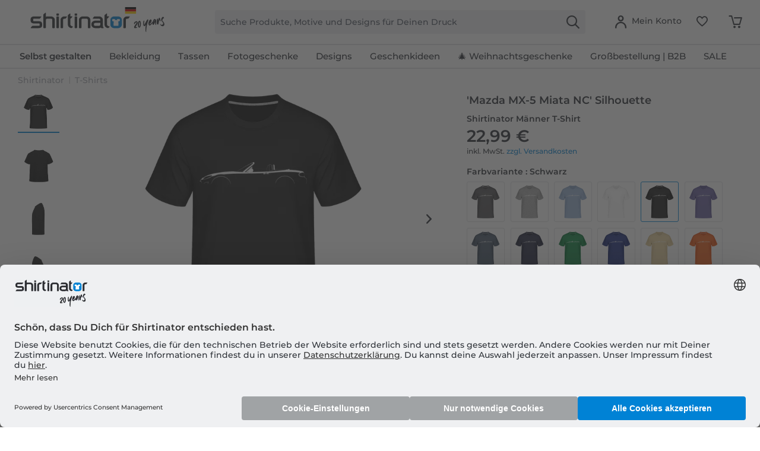

--- FILE ---
content_type: text/html; charset=UTF-8
request_url: https://www.shirtinator.de/t-shirts/mazda-mx-5-miata-nc-silhouette-shirtinator-maenner-t-shirt-73920
body_size: 54687
content:
<!DOCTYPE html>
<html class="no-js" lang="de" itemscope="itemscope" itemtype="https://schema.org/WebPage">
<head>
<link rel="preconnect" href="//app.usercentrics.eu">
<link rel="preconnect" href="//api.usercentrics.eu">
<link rel="preconnect" href="//privacy-proxy.usercentrics.eu">
<link rel="preload" href="//privacy-proxy.usercentrics.eu/latest/uc-block.bundle.js" as="script">
<link rel="preload" href="//web.cmp.usercentrics.eu/ui/loader.js" as="script">
<script id="usercentrics-cmp" src="//web.cmp.usercentrics.eu/ui/loader.js" data-settings-id="PDGfS-1RxE-VSG" async></script>
<script type="application/javascript" src="//privacy-proxy.usercentrics.eu/latest/uc-block.bundle.js"></script>
<link rel="preconnect" href="https://dev.visualwebsiteoptimizer.com" />
<script type='text/javascript' id='vwoCode'>
window._vwo_code || (function() {
var account_id=521058,
version=2.1,
settings_tolerance=4000,
hide_element='body',
hide_element_style = 'opacity:0 !important;filter:alpha(opacity=0) !important;background:none !important;transition:none !important;',
/* DO NOT EDIT BELOW THIS LINE */
f=false,w=window,d=document,v=d.querySelector('#vwoCode'),cK='_vwo_'+account_id+'_settings',cc={};try{var c=JSON.parse(localStorage.getItem('_vwo_'+account_id+'_config'));cc=c&&typeof c==='object'?c:{}}catch(e){ }var stT=cc.stT==='session'?w.sessionStorage:w.localStorage;code={nonce:v&&v.nonce,use_existing_jquery:function(){return typeof use_existing_jquery!=='undefined'?use_existing_jquery:undefined},library_tolerance:function(){return typeof library_tolerance!=='undefined'?library_tolerance:undefined},settings_tolerance:function(){return cc.sT||settings_tolerance},hide_element_style:function(){return'{'+(cc.hES||hide_element_style)+'}'},hide_element:function(){
if(performance.getEntriesByName('first-contentful-paint')[0]){return''}return typeof cc.hE==='string'?cc.hE:hide_element},getVersion:function(){return version},finish:function(e){if(!f){ f=true;var t=d.getElementById('_vis_opt_path_hides');if(t)t.parentNode.removeChild(t);if(e)(new Image).src='https://dev.visualwebsiteoptimizer.com/ee.gif?a='+account_id+e}},finished:function(){return f},addScript:function(e){var t=d.createElement('script');t.type='text/javascript';if(e.src){t.src=e.src}else{t.text=e.text}v&&t.setAttribute('nonce',v.nonce);d.getElementsByTagName('head')[0].appendChild(t)},load:function(e,t){var n=this.getSettings(),i=d.createElement('script'),r=this;t=t||{};if(n){i.textContent=n;d.getElementsByTagName('head')[0].appendChild(i);if(!w.VWO||VWO.caE){stT.removeItem(cK);r.load(e)}}else{var o=new XMLHttpRequest;o.open('GET',e,true);o.withCredentials=!t.dSC;o.responseType=t.responseType||'text';o.onload=function(){if(t.onloadCb){return t.onloadCb(o,e)}if(o.status===200||o.status===304){_vwo_code.addScript({text:o.responseText})}else{_vwo_code.finish('&e=loading_failure:'+e)}};o.onerror=function(){if(t.onerrorCb){return t.onerrorCb(e)}_vwo_code.finish('&e=loading_failure:'+e)};o.send()}},getSettings:function(){try{var e=stT.getItem(cK);if(!e){return}e=JSON.parse(e);if(Date.now()>e.e){stT.removeItem(cK);return}return e.s}catch(e){return}},init:function(){if(d.URL.indexOf('__vwo_disable__')>-1)return;var e=this.settings_tolerance();w._vwo_settings_timer=setTimeout(function(){_vwo_code.finish();stT.removeItem(cK)},e);var t;if(this.hide_element()!=='body'){t=d.createElement('style');var n=this.hide_element(),i=n?n+this.hide_element_style():'',r=d.getElementsByTagName('head')[0];t.setAttribute('id','_vis_opt_path_hides');v&&t.setAttribute('nonce',v.nonce);t.setAttribute('type','text/css');if(t.styleSheet)t.styleSheet.cssText=i;else t.appendChild(d.createTextNode(i));r.appendChild(t)}else{t=d.getElementsByTagName('head')[0];var i=d.createElement('div');i.style.cssText='z-index: 2147483647 !important;position: fixed !important;left: 0 !important;top: 0 !important;width: 100% !important;height: 100% !important;background: white !important;';i.setAttribute('id','_vis_opt_path_hides');i.classList.add('_vis_hide_layer');t.parentNode.insertBefore(i,t.nextSibling)}var o=window._vis_opt_url||d.URL,s='https://dev.visualwebsiteoptimizer.com/j.php?a='+account_id+'&u='+encodeURIComponent(o)+'&vn='+version;if(w.location.search.indexOf('_vwo_xhr')!==-1){this.addScript({src:s})}else{this.load(s+'&x=true')}}};w._vwo_code=code;code.init();})();
</script>
<script type="text/javascript">
window.VWO = window.VWO || [];
window.VWO.init = window.VWO.init || function (state) { window.VWO.consentState = state; }
window.addEventListener("ucEvent", (a) => {
const vwoAllowed = !!a.detail["Visual Website Optimizer (VWO)"];
// 1 - Accepted
// 2 - Pending
// 3 - Denied
window.VWO.init(vwoAllowed ? 1 : 3);
});
</script>
<script src="https://shirtinator.app.baqend.com/v1/speedkit/install.js?d=production" async crossorigin="anonymous"></script>
<meta charset="utf-8"><script>window.dataLayer = window.dataLayer || [];</script><script>window.dataLayer.push({
    "ecommerce": {
        "detail": {
            "actionField": {
                "list": "T-Shirts",
                "target_history": "",
                "link_referer": ""
            },
            "products": [
                {
                    "name": "&amp;#039;Mazda MX-5 Miata NC&amp;#039; Silhouette \u00b7 Shirtinator M\u00e4nner T-Shirt",
                    "id": "1141",
                    "price": "19.32",
                    "brand": "R2U",
                    "category": "|t_shirts|",
                    "variant": "M \/ Schwarz",
                    "dimension14": "M",
                    "dimension7": "r-p1141-m29046-c1-s3",
                    "dimension15": "29046",
                    "dimension8": "p1141-m29046",
                    "design_categories": "|autosilhouette|mazda|",
                    "design_movie": "",
                    "design_edition": "",
                    "design_character": ""
                }
            ]
        },
        "currencyCode": "EUR"
    },
    "event": "EECproductDetailView",
    "ga": {
        "siteTypeLevel": "production",
        "language": "de",
        "country": "DE",
        "anonymizeIP": "1",
        "contentGroup1": "detail",
        "category": "",
        "pageType": "detail",
        "userStatus": "guest"
    },
    "dl": {
        "numberTransactions": "",
        "customerID": "",
        "customer": "",
        "userType": ""
    },
    "cart": []
});</script><script>function gtag() {
  dataLayer.push(arguments);
}
 // set „denied" as default for both ad and analytics storage,
 gtag("consent", "default", {
     ad_storage: "denied",
     analytics_storage: "denied",
     wait_for_update: 2000 // milliseconds to wait for update
 });

// Enable ads data redaction by default [optional]
gtag("set", "ads_data_redaction", true);
</script><!-- WbmTagManager -->
<script>
var googleTagManagerFunction = function(w,d,s,l,i) {
    w[l]=w[l]||[];
    w[l].push({'gtm.start':new Date().getTime(),event:'gtm.js'});
    var f=d.getElementsByTagName(s)[0],j=d.createElement(s),dl=l!='dataLayer'?'&l='+l:'';
    j.async=true;
    j.src='https://t.shirtinator.'+(window.document.location.host.search('shirtinator')===-1?'de':(window.document.location.host.split('shirtinator.').slice(-1)[0]||'de'))+'/gtm.js?id='+i+dl+'';
    f.parentNode.insertBefore(j,f);
};

setTimeout(() => {
    googleTagManagerFunction(window,document,'script','dataLayer','GTM-P7WG49P');
}, 3000);
</script>
<!-- End WbmTagManager -->
<script></script>
<style>
#usercentrics-root { position: relative; }
</style>
<script></script>
<script>
window.gtmlayertest = {};
window.gtmlayertest.id = '1141';
window.gtmlayertest.dimension8 = 'p1141-m29046';
window.gtmlayertest.dimension7 = 'r-p1141-m29046-c1-s3';
</script>
<meta name="google-site-verification" content="dlP-cpD7bRuQ7hc50GURZWpcV8tgmd5N4B1yFYIOflc" />
<link rel="dns-prefetch" href="//creator.shirtinator.de">
<link rel="prefetch" href="https://creator.shirtinator.de/css/app.css?cache=20251206231658"/>
<link rel="prefetch" href="https://creator.shirtinator.de/css/chunk-vendors.css?cache=20251206231658"/>
<link rel="prefetch" href="https://creator.shirtinator.de/js/chunk-vendors.js?cache=20251206231658"/>
<link rel="prefetch" href="https://creator.shirtinator.de/js/app.js?cache=20251206231658"/>
<link rel="preload" href="/themes/Frontend/ShirtinatorTheme/frontend/_public/src/fonts/shirtinator-icons.eot" as="font" type="font/eot" crossorigin>
<link rel="preload" href="/themes/Frontend/ShirtinatorTheme/frontend/_public/src/fonts/shirtinator-icons.woff" as="font" type="font/woff" crossorigin>
<link rel="preload" href="/themes/Frontend/ShirtinatorTheme/frontend/_public/src/fonts/shirtinator-icons.ttf" as="font" type="font/ttf" crossorigin>
<link rel="preload" href="/themes/Frontend/ShirtinatorTheme/frontend/_public/src/fonts/shirtinator-icons.svg" as="font" type="font/svg" crossorigin>
<meta name="author" content="" />
<meta name="robots" content="index,follow
" />
<meta name="revisit-after" content="15 days" />
<meta name="keywords" content="T-Shirts, Shirtinator, &#039;Mazda MX-5 Miata NC&#039; Silhouette, Shirtinator Männer T-Shirt" />
<meta name="description" content="T-Shirts mit dem Motiv &quot;&#039;Mazda MX-5 Miata NC&#039; Silhouette&quot; gibts bei Shirtinator in vielen Grössen und Farben für Frauen und Männer. Schnelle Lieferung ✓ kräftige Farben ✓ lange Haltbarkeit ✓ hochwertiger Druck · Jetzt online bestellen!" />
<meta property="og:type" content="product" />
<meta property="og:site_name" content="Shirtinator" />
<meta property="og:url" content="https://www.shirtinator.de/t-shirts/mazda-mx-5-miata-nc-silhouette-shirtinator-maenner-t-shirt-73920" />
<meta property="og:title" content="&#039;Mazda MX-5 Miata NC&#039; Silhouette · Shirtinator Männer T-Shirt" />
<meta property="og:description" content="
T-Shirts sind die hidden Champions Deiner Garderobe. Nichts ist besser zu kombinieren, wie etwa unser klassisches T-Shirt mit Rundhalsausschnitt. Elegant unter einem Hemd oder für sich getragen.
Doppelnähte..." />
<meta property="og:image" content="https://media.shirtinator.com/media/image/cb/e7/12/1141-FrontImage-blackKyh9An88Ey0kI.png" />
<meta name="twitter:card" content="product" />
<meta name="twitter:site" content="Shirtinator" />
<meta name="twitter:title" content="&#039;Mazda MX-5 Miata NC&#039; Silhouette · Shirtinator Männer T-Shirt" />
<meta name="twitter:description" content="
T-Shirts sind die hidden Champions Deiner Garderobe. Nichts ist besser zu kombinieren, wie etwa unser klassisches T-Shirt mit Rundhalsausschnitt. Elegant unter einem Hemd oder für sich getragen.
Doppelnähte..." />
<meta name="twitter:image" content="https://media.shirtinator.com/media/image/cb/e7/12/1141-FrontImage-blackKyh9An88Ey0kI.png" />
<meta property="product:brand" content="Shirtinator" />
<meta property="product:price" content="22,99" />
<meta property="product:product_link" content="https://www.shirtinator.de/t-shirts/mazda-mx-5-miata-nc-silhouette-shirtinator-maenner-t-shirt-73920" />
<meta itemprop="copyrightHolder" content="Shirtinator" />
<meta itemprop="copyrightYear" content="2020" />
<meta itemprop="isFamilyFriendly" content="True" />
<meta name="viewport" content="width=device-width, initial-scale=1.0">
<meta name="mobile-web-app-capable" content="yes">
<meta name="apple-mobile-web-app-title" content="Shirtinator">
<meta name="apple-mobile-web-app-capable" content="yes">
<meta name="apple-mobile-web-app-status-bar-style" content="default">
<link rel="alternate" href="https://www.shirtinator.de/t-shirts/mazda-mx-5-miata-nc-silhouette-shirtinator-maenner-t-shirt-73920" hreflang="de-DE" />
<link rel="alternate" href="https://www.shirtinator.be/t-shirts/mazda-mx-5-miata-nc-silhouette-t-shirt-shirtinator-homme-73920" hreflang="fr-BE" />
<link rel="alternate" href="https://www.shirtinator.fr/t-shirts/mazda-mx-5-miata-nc-silhouette-t-shirt-shirtinator-homme-73920" hreflang="fr-FR" />
<link rel="alternate" href="https://www.shirtinator.co.uk/t-shirts/mazda-mx-5-miata-nc-silhouette-shirtinator-men-s-t-shirt-73920" hreflang="en-GB" />
<link rel="alternate" href="https://www.shirtinator.sk/tricka/mazda-mx-5-miata-nc-silhouette-shirtinator-tricko-pre-panov-73920" hreflang="sk-SK" />
<link rel="alternate" href="https://www.shirtinator.at/t-shirts/mazda-mx-5-miata-nc-silhouette-shirtinator-maenner-t-shirt-73920" hreflang="de-AT" />
<link rel="alternate" href="https://www.shirtinator.cz/tricka/mazda-mx-5-miata-nc-silhouette-shirtinator-tricko-pro-pany-73920" hreflang="cs-CZ" />
<link rel="alternate" href="https://www.shirtinator.ch/t-shirts/mazda-mx-5-miata-nc-silhouette-shirtinator-maenner-t-shirt-73920" hreflang="de-CH" />
<link rel="alternate" href="https://www.shirtinator.ch/fr/t-shirts/mazda-mx-5-miata-nc-silhouette-t-shirt-shirtinator-homme-73920" hreflang="fr-CH" />
<link rel="alternate" href="https://www.shirtinator.es/camisetas/mazda-mx-5-miata-nc-silhouette-camiseta-shirtinator-para-hombre-73920" hreflang="es-ES" />
<link rel="alternate" href="https://www.shirtinator.ie/t-shirts/mazda-mx-5-miata-nc-silhouette-shirtinator-men-s-t-shirt-73920" hreflang="en-IE" />
<meta name="djwoFEEoij270292qe" content="Yes">
<link rel="apple-touch-icon-precomposed" href="https://media.shirtinator.com/media/image/b0/77/a6/Shirtinator-Favicon-128.png">
<link rel="shortcut icon" href="https://media.shirtinator.com/media/vector/40/cb/5d/Shirtinator-Favicon.svg">
<meta name="msapplication-navbutton-color" content="#D9400B" />
<meta name="application-name" content="Shirtinator" />
<meta name="msapplication-starturl" content="https://www.shirtinator.de/" />
<meta name="msapplication-window" content="width=1024;height=768" />
<meta name="msapplication-TileImage" content="https://media.shirtinator.com/media/image/b0/77/a6/Shirtinator-Favicon-128.png">
<meta name="msapplication-TileColor" content="#D9400B">
<meta name="theme-color" content="#D9400B" />
<link rel="canonical" href="https://www.shirtinator.de/t-shirts/mazda-mx-5-miata-nc-silhouette-shirtinator-maenner-t-shirt-73920" />
<title itemprop="name">'Mazda MX-5 Miata NC' Silhouette · Shirtinator Männer T-Shirt | Shirtinator</title>
<link href="/web/cache/1764850832_ec85933aafaf5cd081d04fd2bc4739ca.css" media="all" rel="stylesheet" type="text/css" />
</head>
<body class="is--ctl-detail is--act-index" ><!-- WbmTagManager (noscript) -->
<noscript><iframe src="https://www.googletagmanager.com/ns.html?id=GTM-P7WG49P"
            height="0" width="0" style="display:none;visibility:hidden"></iframe></noscript>
<!-- End WbmTagManager (noscript) -->
<div data-paypalUnifiedMetaDataContainer="true" data-paypalUnifiedRestoreOrderNumberUrl="https://www.shirtinator.de/widgets/PaypalUnifiedOrderNumber/restoreOrderNumber" class="is--hidden">
</div>
<div class="page-wrap">
<noscript class="noscript-main">
<div class="alert is--warning">
<div class="alert--icon">
<i class="icon--element icon--warning"></i>
</div>
<div class="alert--content">
Um Shirtinator in vollem Umfang nutzen zu können, empfehlen wir Dir Javascript in Deinem Browser zu aktiveren.
</div>
</div>
</noscript>
<div id="not-possible-info-tooltip" style="display:none;">
<span>Deine Konfiguration ändert sich</span>
</div>
<div style="display: none;" data-dropdownMenu="true"></div>
<header class="header-main">
<div class="container header--navigation">
<nav class="shop--navigation navigation-mobile block-group">
<ul class="navigation--list block-group" role="menubar">
<li class="navigation--entry entry--menu-left" role="menuitem">
<a class="entry--link entry--trigger btn is--icon-left" href="#offcanvas--left" data-offcanvas="true" data-offCanvasSelector=".sidebar-main" title="Menü">
<i class="icon--menu"></i>
</a>
</li>
</ul>
</nav>
<div class="logo-main block-group" role="banner">
<div class="logo--shop block">
<a class="logo--link" href="https://www.shirtinator.de/" title="Shirtinator - zur Startseite wechseln">
<picture>
<source srcset="https://media.shirtinator.com/media/vector/23/98/87/Shirtinator_logo_blue_Landscape_20_Jahre_Jubilaum_DE_Flag_20_right.svg" media="(min-width: 78.75em)">
<source srcset="https://media.shirtinator.com/media/vector/23/98/87/Shirtinator_logo_blue_Landscape_20_Jahre_Jubilaum_DE_Flag_20_right.svg" media="(min-width: 64em)">
<source srcset="https://media.shirtinator.com/media/vector/23/98/87/Shirtinator_logo_blue_Landscape_20_Jahre_Jubilaum_DE_Flag_20_right.svg" media="(min-width: 48em)">
<img srcset="https://media.shirtinator.com/media/vector/23/98/87/Shirtinator_logo_blue_Landscape_20_Jahre_Jubilaum_DE_Flag_20_right.svg" alt="Shirtinator - zur Startseite wechseln" />
</picture>
</a>
</div>
</div>
<nav class="shop--navigation block-group">
<ul class="navigation--list block-group" role="menubar">
<li class="navigation--entry entry--search" role="menuitem" data-search="true" aria-haspopup="true" data-minLength="2">
<a class="btn entry--link entry--trigger" href="#show-hide--search" title="Suche anzeigen / schließen" aria-label="Suche anzeigen / schließen">
<i class="icon--search"></i>
<span class="search--display">Suchen</span>
</a>
<form action="/search" method="get" class="main-search--form">
<input required type="search" name="sSearch" class="main-search--field" autocomplete="off" autocapitalize="off" placeholder="Suche Produkte, Motive und Designs für Deinen Druck" maxlength="30" />
<button type="submit" class="main-search--button" aria-label="Suchen">
<i class="icon--search"></i>
</button>
<div class="form--ajax-loader"></div>
</form>
<div class="main-search--results es-suggest" data-search-url="https://www.shirtinator.de/search" data-suggest-url="/widgets/suggest">
<div class="block-group">
</div>
</div>
</li>
<li class="navigation--entry entry--language" role="menuitem">
    



    

</li>




    <li class="navigation--entry entry--account"
        role="menuitem"
        data-offcanvas="true"
        data-offCanvasSelector=".account--dropdown-navigation">
        
    <a href="https://www.shirtinator.de/account"
       title="Mein Konto"
       class="btn is--icon-left entry--link account--link">
        <i class="icon--account"></i>
            <span class="account--display">
                        Mein Konto
                    </span>
    </a>


            </li>




    
    <li class="navigation--entry entry--notepad" role="menuitem">
        <a href="https://www.shirtinator.de/note" title="Merkzettel" class="btn">
            <i class="icon--heart"></i>
        </a>
    </li>

    
    <li class="navigation--entry entry--cart" role="menuitem">
        <a class="btn cart--link" href="https://www.shirtinator.de/checkout/cart" title="Warenkorb">
            <span class="badge is--primary is--minimal cart--quantity is--hidden">0</span>
            <i class="icon--basket"></i>
        </a>
        <div class="ajax-loader">&nbsp;</div>
    </li>




</ul>
</nav>
<div class="container--ajax-cart" data-collapse-cart="true" data-displayMode="offcanvas"></div>
</div>
</header>
<nav class="navigation-main">
<div class="container" data-menu-scroller="true" data-listSelector=".navigation--list.container" data-viewPortSelector=".navigation--list-wrapper" data-refresh="true">
<div class="navigation--list-wrapper">
<ul class="navigation--list container" role="menubar" itemscope="itemscope" itemtype="http://schema.org/SiteNavigationElement">
<li class="navigation--entry is--home" role="menuitem"><a class="navigation--link is--first" href="https://www.shirtinator.de/" title="Home" itemprop="url"><span itemprop="name">Home</span></a></li><li class="navigation--entry dropactive" role="menuitem"><a class="navigation--link" href="https://www.shirtinator.de/gestalten" title="<strong>Selbst gestalten</strong>" itemprop="url" target=""><span itemprop="name"><strong>Selbst gestalten</strong></span></a>					        <ul class="menu--list menu--level-1">
<li class="menu--list-item item--level-1">
<a href="https://www.shirtinator.de/t-shirts/gestalten/t-shirt-bedrucken" class="menu--list-item-link" title="T-Shirt" >T-Shirt</a>
<ul class="menu--list menu--level-2">
<li class="menu--list-item item--level-2">
<a href="https://www.shirtinator.de/t-shirts/gestalten/t-shirt-bedrucken#/p560-m0-c2-s4" class="menu--list-item-link" title="Frauen" target="">Frauen</a>
</li>
<li class="menu--list-item item--level-2">
<a href="https://www.shirtinator.de/t-shirts/gestalten/t-shirt-bedrucken" class="menu--list-item-link" title="Männer" target="">Männer</a>
</li>
<li class="menu--list-item item--level-2">
<a href="https://www.shirtinator.de/t-shirts/gestalten/t-shirt-bedrucken#/p509-m0-c2-s120" class="menu--list-item-link" title="Kinder" target="">Kinder</a>
</li>
</ul>
</li>
<li class="menu--list-item item--level-1">
<a href="https://www.shirtinator.de/pullover-hoodies/gestalten" class="menu--list-item-link" title="Pullover & Hoodies" target="">Pullover & Hoodies</a>
<ul class="menu--list menu--level-2">
<li class="menu--list-item item--level-2">
<a href="https://www.shirtinator.de/pullover/frauen" class="menu--list-item-link" title="Frauen" target="">Frauen</a>
</li>
<li class="menu--list-item item--level-2">
<a href="https://www.shirtinator.de/pullover/maenner" class="menu--list-item-link" title="Männer" target="">Männer</a>
</li>
<li class="menu--list-item item--level-2">
<a href="https://www.shirtinator.de/pullover/kinder" class="menu--list-item-link" title="Kinder" target="">Kinder</a>
</li>
</ul>
</li>
<li class="menu--list-item item--level-1">
<a href="https://www.shirtinator.de/longsleeves/gestalten/longsleeve-bedrucken" class="menu--list-item-link" title="Longsleeve" >Longsleeve</a>
<ul class="menu--list menu--level-2">
<li class="menu--list-item item--level-2">
<a href="https://www.shirtinator.de/longsleeves/gestalten/longsleeve-bedrucken#/p1209-m0-c2-s3" class="menu--list-item-link" title="Frauen" target="">Frauen</a>
</li>
<li class="menu--list-item item--level-2">
<a href="https://www.shirtinator.de/longsleeves/gestalten/longsleeve-bedrucken" class="menu--list-item-link" title="Männer" target="">Männer</a>
</li>
</ul>
</li>
<li class="menu--list-item item--level-1">
<a href="https://www.shirtinator.de/poloshirts/gestalten/poloshirt-bedrucken" class="menu--list-item-link" title="Poloshirt" >Poloshirt</a>
<ul class="menu--list menu--level-2">
<li class="menu--list-item item--level-2">
<a href="https://www.shirtinator.de/poloshirts/gestalten/poloshirt-bedrucken#/p1341-m0-c2-s3" class="menu--list-item-link" title="Frauen" target="">Frauen</a>
</li>
<li class="menu--list-item item--level-2">
<a href="https://www.shirtinator.de/poloshirts/gestalten/poloshirt-bedrucken" class="menu--list-item-link" title="Männer" target="">Männer</a>
</li>
</ul>
</li>
<li class="menu--list-item item--level-1">
<a href="https://www.shirtinator.de/tank-tops/gestalten/tank-top-bedrucken" class="menu--list-item-link" title="Tank Top" >Tank Top</a>
<ul class="menu--list menu--level-2">
<li class="menu--list-item item--level-2">
<a href="https://www.shirtinator.de/tank-tops/gestalten/tank-top-bedrucken#/p1196-m0-c1-s3" class="menu--list-item-link" title="Frauen" target="">Frauen</a>
</li>
<li class="menu--list-item item--level-2">
<a href="https://www.shirtinator.de/tank-tops/gestalten/tank-top-bedrucken" class="menu--list-item-link" title="Männer" target="">Männer</a>
</li>
</ul>
</li>
<li class="menu--list-item item--level-1">
<a href="https://www.shirtinator.de/t-shirts/gestalten/crop-t-shirt-bedrucken" class="menu--list-item-link" title="Crop T-Shirt" >Crop T-Shirt</a>
</li>
<li class="menu--list-item item--level-1">
<a href="https://www.shirtinator.de/jacken/gestalten/jacke-bedrucken" class="menu--list-item-link" title="Jacken" >Jacken</a>
</li>
<li class="menu--list-item item--level-1">
<a href="https://www.shirtinator.de/bio-kleidung-bedrucken" class="menu--list-item-link" title="Biokleidung" >Biokleidung</a>
<ul class="menu--list menu--level-2">
<li class="menu--list-item item--level-2">
<a href="https://www.shirtinator.de/bio-kleidung-bedrucken/t-shirts" class="menu--list-item-link" title="Bio T-Shirts" >Bio T-Shirts</a>
</li>
<li class="menu--list-item item--level-2">
<a href="https://www.shirtinator.de/bio-kleidung-bedrucken/longleeves" class="menu--list-item-link" title="Bio Longsleeves" >Bio Longsleeves</a>
</li>
<li class="menu--list-item item--level-2">
<a href="https://www.shirtinator.de/bio-kleidung-bedrucken/pullover-hoodies" class="menu--list-item-link" title="Bio Pullover & Hoodies" >Bio Pullover & Hoodies</a>
</li>
<li class="menu--list-item item--level-2">
<a href="https://www.shirtinator.de/bio-kleidung-bedrucken/poloshirts" class="menu--list-item-link" title="Bio Poloshirts" >Bio Poloshirts</a>
</li>
<li class="menu--list-item item--level-2">
<a href="https://www.shirtinator.de/bio-kleidung-bedrucken/baby-bodies" class="menu--list-item-link" title="Baby Bio Bodys" >Baby Bio Bodys</a>
</li>
<li class="menu--list-item item--level-2">
<a href="https://www.shirtinator.de/bio-kleidung-bedrucken/taschen" class="menu--list-item-link" title="Bio Taschen" >Bio Taschen</a>
</li>
<li class="menu--list-item item--level-2">
<a href="https://www.shirtinator.de/bio-kleidung-bedrucken/unisex" class="menu--list-item-link" title="Unisex Biokleidung" >Unisex Biokleidung</a>
</li>
</ul>
</li>
<li class="menu--list-item item--level-1">
<a href="https://www.shirtinator.de/markenbekleidung/gestalten/" class="menu--list-item-link" title="Markenbekleidung" >Markenbekleidung</a>
<ul class="menu--list menu--level-2">
<li class="menu--list-item item--level-2">
<a href="https://www.shirtinator.de/markenbekleidung/hummel" class="menu--list-item-link" title="Hummel" >Hummel</a>
</li>
<li class="menu--list-item item--level-2">
<a href="https://www.shirtinator.de/markenbekleidung/nike-puma" class="menu--list-item-link" title="Nike & Puma" >Nike & Puma</a>
</li>
<li class="menu--list-item item--level-2">
<a href="https://www.shirtinator.de/markenbekleidung/stanley-stella" class="menu--list-item-link" title="Stanley/Stella" >Stanley/Stella</a>
</li>
</ul>
</li>
<li class="menu--list-item item--level-1">
<a href="https://www.shirtinator.de/merino-produkte/gestalten/" class="menu--list-item-link" title="Merino Produkte" >Merino Produkte</a>
<ul class="menu--list menu--level-2">
<li class="menu--list-item item--level-2">
<a href="https://www.shirtinator.de/merino-produkte/frauen" class="menu--list-item-link" title="Frauen" >Frauen</a>
</li>
<li class="menu--list-item item--level-2">
<a href="https://www.shirtinator.de/merino-produkte/maenner" class="menu--list-item-link" title="Männer" >Männer</a>
</li>
</ul>
</li>
<li class="menu--list-item item--level-1">
<a href="https://www.shirtinator.de/sportbekleidung/gestalten/sportbekleidung-bedrucken" class="menu--list-item-link" title="Sportbekleidung" >Sportbekleidung</a>
<ul class="menu--list menu--level-2">
<li class="menu--list-item item--level-2">
<a href="https://www.shirtinator.de/sportbekleidung/gestalten/sportbekleidung-bedrucken#/p1321-m0-c2-s3" class="menu--list-item-link" title="Frauen" target="">Frauen</a>
</li>
<li class="menu--list-item item--level-2">
<a href="https://www.shirtinator.de/sportbekleidung/gestalten/sportbekleidung-bedrucken" class="menu--list-item-link" title="Männer" target="">Männer</a>
</li>
</ul>
</li>
<li class="menu--list-item item--level-1">
<a href="https://www.shirtinator.de/unterwaesche/gestalten/" class="menu--list-item-link" title="Unterwäsche" target="">Unterwäsche</a>
<ul class="menu--list menu--level-2">
<li class="menu--list-item item--level-2">
<a href="https://www.shirtinator.de/unterwaesche/gestalten/unterwaesche-bedrucken#/p160-m0-c1-s3" class="menu--list-item-link" title="Frauen" target="">Frauen</a>
</li>
<li class="menu--list-item item--level-2">
<a href="https://www.shirtinator.de/unterwaesche/gestalten/unterwaesche-bedrucken#/p2998-m0-c51-s3" class="menu--list-item-link" title="Männer" target="">Männer</a>
</li>
</ul>
</li>
<li class="menu--list-item item--level-1">
<a href="https://www.shirtinator.de/trinkgefaesse/" class="menu--list-item-link" title="Tassen & Trinkgefäße" >Tassen & Trinkgefäße</a>
<ul class="menu--list menu--level-2">
<li class="menu--list-item item--level-2">
<a href="https://www.shirtinator.de/tassen/gestalten/tasse-bedrucken" class="menu--list-item-link" title="Standard Tasse" >Standard Tasse</a>
</li>
<li class="menu--list-item item--level-2">
<a href="https://www.shirtinator.de/tassen/gestalten/schwarze-tasse-bedrucken" class="menu--list-item-link" title="Schwarze Tasse" >Schwarze Tasse</a>
</li>
<li class="menu--list-item item--level-2">
<a href="https://www.shirtinator.de/tassen/gestalten/glitzertasse-bedrucken" class="menu--list-item-link" title="Glitzertasse" >Glitzertasse</a>
</li>
<li class="menu--list-item item--level-2">
<a href="https://www.shirtinator.de/tassen/gestalten/emaille-tasse-bedrucken" class="menu--list-item-link" title="Emaille Tasse" >Emaille Tasse</a>
</li>
<li class="menu--list-item item--level-2">
<a href="https://www.shirtinator.de/tassen/gestalten/tasse-bedrucken#/p1000-m0-c304-s17" class="menu--list-item-link" title="Zweifarbige Tasse" target="">Zweifarbige Tasse</a>
</li>
<li class="menu--list-item item--level-2">
<a href="https://www.shirtinator.de/tassen/gestalten/tasse-bedrucken#/p1221-m0-c2-s200" class="menu--list-item-link" title="Große Tasse" target="">Große Tasse</a>
</li>
<li class="menu--list-item item--level-2">
<a href="https://www.shirtinator.de/tassen/gestalten/tasse-bedrucken#/p1276-m0-c2-s17" class="menu--list-item-link" title="Herztasse" target="">Herztasse</a>
</li>
<li class="menu--list-item item--level-2">
<a href="https://www.shirtinator.de/bierkruege/gestalten/bierkrug-bedrucken" class="menu--list-item-link" title="Bierkrug" >Bierkrug</a>
</li>
<li class="menu--list-item item--level-2">
<a href="https://www.shirtinator.de/schnapsglaeser/gestalten/schnapsglas-bedrucken" class="menu--list-item-link" title="Schnapsglas" >Schnapsglas</a>
</li>
<li class="menu--list-item item--level-2">
<a href="https://www.shirtinator.de/thermobecher/gestalten/thermobecher-bedrucken" class="menu--list-item-link" title="Thermobecher" >Thermobecher</a>
</li>
<li class="menu--list-item item--level-2">
<a href="https://www.shirtinator.de/trinkflaschen/gestalten/trinkflasche-bedrucken" class="menu--list-item-link" title="Trinkflasche" >Trinkflasche</a>
</li>
<li class="menu--list-item item--level-2">
<a href="https://www.shirtinator.de/trinkflaschen/gestalten/thermosflasche-bedrucken" class="menu--list-item-link" title="Thermosflasche" >Thermosflasche</a>
</li>
</ul>
</li>
<li class="menu--list-item item--level-1">
<a href="https://www.shirtinator.de/caps-muetzen" class="menu--list-item-link" title="Caps & Mützen" target="">Caps & Mützen</a>
<ul class="menu--list menu--level-2">
<li class="menu--list-item item--level-2">
<a href="https://www.shirtinator.de/muetzen/gestalten/baby-muetze-bedrucken" class="menu--list-item-link" title="Baby Mütze" target="">Baby Mütze</a>
</li>
<li class="menu--list-item item--level-2">
<a href="https://www.shirtinator.de/huete/gestalten/sonnenhut-bedrucken" class="menu--list-item-link" title="Outdoor Sonnenhut" >Outdoor Sonnenhut</a>
</li>
<li class="menu--list-item item--level-2">
<a href="https://www.shirtinator.de/muetzen/gestalten/merino-muetze-bedrucken" class="menu--list-item-link" title="Merino Mütze" >Merino Mütze</a>
</li>
</ul>
</li>
<li class="menu--list-item item--level-1">
<a href="https://www.shirtinator.de/accessoires/" class="menu--list-item-link" title="Accessoires" >Accessoires</a>
<ul class="menu--list menu--level-2">
<li class="menu--list-item item--level-2">
<a href="https://www.shirtinator.de/buttons/gestalten/" class="menu--list-item-link" title="Buttons" >Buttons</a>
<ul class="menu--list menu--level-3">
<li class="menu--list-item item--level-3">
<a href="https://www.shirtinator.de/buttons/gestalten/klein-buttons-bedrucken" class="menu--list-item-link" title="Buttons klein" >Buttons klein</a>
</li>
<li class="menu--list-item item--level-3">
<a href="https://www.shirtinator.de/buttons/gestalten/mittel-buttons-bedrucken" class="menu--list-item-link" title="Buttons mittel" >Buttons mittel</a>
</li>
<li class="menu--list-item item--level-3">
<a href="https://www.shirtinator.de/buttons/gestalten/gross-buttons-bedrucken" class="menu--list-item-link" title="Buttons groß" >Buttons groß</a>
</li>
</ul>
</li>
<li class="menu--list-item item--level-2">
<a href="https://www.shirtinator.de/warnwesten/gestalten/" class="menu--list-item-link" title="Warnwesten" >Warnwesten</a>
<ul class="menu--list menu--level-3">
<li class="menu--list-item item--level-3">
<a href="https://www.shirtinator.de/warnwesten/gestalten/warnweste-bedrucken" class="menu--list-item-link" title="Warnweste für Erwachsene" >Warnweste für Erwachsene</a>
</li>
<li class="menu--list-item item--level-3">
<a href="https://www.shirtinator.de/warnwesten/gestalten/kinderwarnweste-bedrucken-" class="menu--list-item-link" title="Warnweste für Kinder" >Warnweste für Kinder</a>
</li>
</ul>
</li>
<li class="menu--list-item item--level-2">
<a href="https://www.shirtinator.de/schals/gestalten/schal-bedrucken" class="menu--list-item-link" title="Merino Schal" >Merino Schal</a>
</li>
<li class="menu--list-item item--level-2">
<a href="https://www.shirtinator.de/schluesselanhaenger/gestalten/schluesselanhaenger-bedrucken" class="menu--list-item-link" title="Schlüsselanhänger" >Schlüsselanhänger</a>
</li>
<li class="menu--list-item item--level-2">
<a href="https://www.shirtinator.de/taschen/gestalten/tasche-bedrucken" class="menu--list-item-link" title="Tasche" >Tasche</a>
</li>
<li class="menu--list-item item--level-2">
<a href="https://www.shirtinator.de/taschen/gestalten/tasche-bedrucken#/p1179-m0-c1-s17" class="menu--list-item-link" title="Turnbeutel" target="">Turnbeutel</a>
</li>
</ul>
</li>
<li class="menu--list-item item--level-1">
<a href="https://www.shirtinator.de/baby-produkte/" class="menu--list-item-link" title="Baby-Produkte" >Baby-Produkte</a>
<ul class="menu--list menu--level-2">
<li class="menu--list-item item--level-2">
<a href="https://www.shirtinator.de/muetzen/gestalten/baby-muetze-bedrucken" class="menu--list-item-link" title="Baby Bio Mütze" >Baby Bio Mütze</a>
</li>
<li class="menu--list-item item--level-2">
<a href="https://www.shirtinator.de/t-shirts/baby-bio-t-shirt-36729" class="menu--list-item-link" title="Baby Bio T-Shirt" target="">Baby Bio T-Shirt</a>
</li>
<li class="menu--list-item item--level-2">
<a href="https://www.shirtinator.de/baby-bodies/gestalten/baby-body-bedrucken" class="menu--list-item-link" title="Baby Bio Body" >Baby Bio Body</a>
</li>
<li class="menu--list-item item--level-2">
<a href="https://www.shirtinator.de/baby-laetzchen/gestalten/baby-laetzchen-bedrucken" class="menu--list-item-link" title="Bio Babylätzchen" >Bio Babylätzchen</a>
</li>
<li class="menu--list-item item--level-2">
<a href="https://www.shirtinator.de/fotogeschenke/kuscheltiere" class="menu--list-item-link" title="Kuscheltiere" target="">Kuscheltiere</a>
</li>
</ul>
</li>
<li class="menu--list-item item--level-1">
<a href="https://www.shirtinator.de/home-living/" class="menu--list-item-link" title="Home & Living" >Home & Living</a>
<ul class="menu--list menu--level-2">
<li class="menu--list-item item--level-2">
<a href="https://www.shirtinator.de/badematte/gestalten/badematte-bedrucken" class="menu--list-item-link" title="Badematte" >Badematte</a>
</li>
<li class="menu--list-item item--level-2">
<a href="https://www.shirtinator.de/brotdose/gestalten/brotdose-bedrucken" class="menu--list-item-link" title="Brotdose" >Brotdose</a>
</li>
<li class="menu--list-item item--level-2">
<a href="https://www.shirtinator.de/fussmatte/gestalten/fussmatte-bedrucken" class="menu--list-item-link" title="Fußmatte" >Fußmatte</a>
</li>
<li class="menu--list-item item--level-2">
<a href="https://www.shirtinator.de/gaestehandtuch/gestalten/gaestehandtuch-bedrucken" class="menu--list-item-link" title="Gästehandtuch" >Gästehandtuch</a>
</li>
<li class="menu--list-item item--level-2">
<a href="https://www.shirtinator.de/handtuch/gestalten/handtuch-bedrucken" class="menu--list-item-link" title="Handtuch" >Handtuch</a>
</li>
<li class="menu--list-item item--level-2">
<a href="https://www.shirtinator.de/kissen/gestalten/kissen-bedrucken" class="menu--list-item-link" title="Kissen" >Kissen</a>
</li>
<li class="menu--list-item item--level-2">
<a href="https://www.shirtinator.de/kuscheltiere/gestalten/kuscheltier-bedrucken" class="menu--list-item-link" title="Kuscheltier" >Kuscheltier</a>
</li>
<li class="menu--list-item item--level-2">
<a href="https://www.shirtinator.de/magneten/gestalten/magnete-bedrucken" class="menu--list-item-link" title="Magnet" >Magnet</a>
</li>
<li class="menu--list-item item--level-2">
<a href="https://www.shirtinator.de/mousepads/gestalten/mousepad-bedrucken" class="menu--list-item-link" title="Mousepad" >Mousepad</a>
</li>
<li class="menu--list-item item--level-2">
<a href="https://www.shirtinator.de/puzzles/gestalten/puzzles-bedrucken" class="menu--list-item-link" title="Puzzle" >Puzzle</a>
</li>
<li class="menu--list-item item--level-2">
<a href="https://www.shirtinator.de/schuerzen/gestalten/schuerze-bedrucken" class="menu--list-item-link" title="Schürze" >Schürze</a>
</li>
<li class="menu--list-item item--level-2">
<a href="https://www.shirtinator.de/untersetzer/gestalten/untersetzer-bedrucken" class="menu--list-item-link" title="Untersetzer" >Untersetzer</a>
</li>
<li class="menu--list-item item--level-2">
<a href="https://www.shirtinator.de/spardose/gestalten/spardose-bedrucken" class="menu--list-item-link" title="Spardose" >Spardose</a>
</li>
<li class="menu--list-item item--level-2">
<a href="https://www.shirtinator.de/waermflaschen/gestalten/waermflasche-bedrucken" class="menu--list-item-link" title="Wärmflasche" >Wärmflasche</a>
</li>
</ul>
</li>
<li class="menu--list-item item--level-1">
<a href="https://www.shirtinator.de/haustierzubehoer/gestalten" class="menu--list-item-link" title="&#128062; Haustierzubehör" >&#128062; Haustierzubehör</a>
<ul class="menu--list menu--level-2">
<li class="menu--list-item item--level-2">
<a href="https://www.shirtinator.de/hundehalstuch/hundehalstuch-klein-72409" class="menu--list-item-link" title="Hundehalstuch klein" target="">Hundehalstuch klein</a>
</li>
<li class="menu--list-item item--level-2">
<a href="https://www.shirtinator.de/hundehalstuch/hundehalstuch-gross-72410" class="menu--list-item-link" title="Hundehalstuch groß" target="">Hundehalstuch groß</a>
</li>
<li class="menu--list-item item--level-2">
<a href="https://www.shirtinator.de/futternapf/gestalten/futternapf-bedrucken" class="menu--list-item-link" title="Futternapf" >Futternapf</a>
</li>
</ul>
</li>
</ul>
</li><li class="navigation--entry dropactive" role="menuitem"><a class="navigation--link" href="https://www.shirtinator.de/bekleidung/" title="Bekleidung" itemprop="url" ><span itemprop="name">Bekleidung</span></a>					        <ul class="menu--list menu--level-1">
<li class="menu--list-item item--level-1">
<a href="https://www.shirtinator.de/frauen/" class="menu--list-item-link" title="Frauen" >Frauen</a>
<ul class="menu--list menu--level-2">
<li class="menu--list-item item--level-2">
<a href="https://www.shirtinator.de/t-shirts/frauen" class="menu--list-item-link" title="T-Shirts" >T-Shirts</a>
</li>
<li class="menu--list-item item--level-2">
<a href="https://www.shirtinator.de/pullover/frauen" class="menu--list-item-link" title="Pullover & Hoodies" >Pullover & Hoodies</a>
<ul class="menu--list menu--level-3">
<li class="menu--list-item item--level-3">
<a href="https://www.shirtinator.de/hoodies/frauen" class="menu--list-item-link" title="Hoodies" >Hoodies</a>
</li>
<li class="menu--list-item item--level-3">
<a href="https://www.shirtinator.de/sweatjacken/frauen" class="menu--list-item-link" title="Sweatjacken" >Sweatjacken</a>
</li>
<li class="menu--list-item item--level-3">
<a href="https://www.shirtinator.de/sweatshirts/frauen" class="menu--list-item-link" title="Sweatshirts" >Sweatshirts</a>
</li>
</ul>
</li>
<li class="menu--list-item item--level-2">
<a href="https://www.shirtinator.de/t-shirts/crop-t-shirt-70454" class="menu--list-item-link" title="Crop T-Shirt" target="">Crop T-Shirt</a>
</li>
<li class="menu--list-item item--level-2">
<a href="https://www.shirtinator.de/poloshirts/frauen" class="menu--list-item-link" title="Poloshirts" >Poloshirts</a>
</li>
<li class="menu--list-item item--level-2">
<a href="https://www.shirtinator.de/tank-tops/frauen" class="menu--list-item-link" title="Tank Tops" >Tank Tops</a>
</li>
<li class="menu--list-item item--level-2">
<a href="https://www.shirtinator.de/longsleeves/frauen" class="menu--list-item-link" title="Longsleeves" >Longsleeves</a>
</li>
<li class="menu--list-item item--level-2">
<a href="https://www.shirtinator.de/caps-muetzen" class="menu--list-item-link" title="Caps & Mützen" target="">Caps & Mützen</a>
<ul class="menu--list menu--level-3">
<li class="menu--list-item item--level-3">
<a href="https://www.shirtinator.de/caps/gestalten" class="menu--list-item-link" title="Caps" target="">Caps</a>
</li>
<li class="menu--list-item item--level-3">
<a href="https://www.shirtinator.de/huete/outdoor-sonnenhut-80479" class="menu--list-item-link" title="Outdoor Sonnenhut" target="">Outdoor Sonnenhut</a>
</li>
</ul>
</li>
<li class="menu--list-item item--level-2">
<a href="https://www.shirtinator.de/jacken/softshell-jacke-80734" class="menu--list-item-link" title="Jacken" target="">Jacken</a>
</li>
<li class="menu--list-item item--level-2">
<a href="https://www.shirtinator.de/unterwaesche/frauen-panty-36442" class="menu--list-item-link" title="Unterwäsche" target="">Unterwäsche</a>
</li>
<li class="menu--list-item item--level-2">
<a href="https://www.shirtinator.de/merino-produkte/frauen" class="menu--list-item-link" title="Merino Produkte" target="">Merino Produkte</a>
</li>
<li class="menu--list-item item--level-2">
<a href="https://www.shirtinator.de/markenbekleidung/gestalten/" class="menu--list-item-link" title="Markenbekleidung" target="">Markenbekleidung</a>
</li>
<li class="menu--list-item item--level-2">
<a href="https://www.shirtinator.de/sportbekleidung/frauen" class="menu--list-item-link" title="Sportbekleidung" >Sportbekleidung</a>
</li>
<li class="menu--list-item item--level-2">
<a href="https://www.shirtinator.de/biokleidung/frauen" class="menu--list-item-link" title="Biokleidung" >Biokleidung</a>
</li>
</ul>
</li>
<li class="menu--list-item item--level-1">
<a href="https://www.shirtinator.de/maenner/" class="menu--list-item-link" title="Männer" >Männer</a>
<ul class="menu--list menu--level-2">
<li class="menu--list-item item--level-2">
<a href="https://www.shirtinator.de/t-shirts/maenner" class="menu--list-item-link" title="T-Shirts" >T-Shirts</a>
</li>
<li class="menu--list-item item--level-2">
<a href="https://www.shirtinator.de/pullover/maenner" class="menu--list-item-link" title="Pullover & Hoodies" >Pullover & Hoodies</a>
<ul class="menu--list menu--level-3">
<li class="menu--list-item item--level-3">
<a href="https://www.shirtinator.de/hoodies/maenner" class="menu--list-item-link" title="Hoodies" >Hoodies</a>
</li>
<li class="menu--list-item item--level-3">
<a href="https://www.shirtinator.de/sweatjacken/maenner" class="menu--list-item-link" title="Sweatjacken" >Sweatjacken</a>
</li>
<li class="menu--list-item item--level-3">
<a href="https://www.shirtinator.de/sweatshirts/maenner" class="menu--list-item-link" title="Sweatshirts" >Sweatshirts</a>
</li>
</ul>
</li>
<li class="menu--list-item item--level-2">
<a href="https://www.shirtinator.de/poloshirts/maenner" class="menu--list-item-link" title="Poloshirts" >Poloshirts</a>
</li>
<li class="menu--list-item item--level-2">
<a href="https://www.shirtinator.de/longsleeves/maenner" class="menu--list-item-link" title="Longsleeves" >Longsleeves</a>
</li>
<li class="menu--list-item item--level-2">
<a href="https://www.shirtinator.de/jacken/softshell-jacke-80734?" class="menu--list-item-link" title="Jacken" target="">Jacken</a>
</li>
<li class="menu--list-item item--level-2">
<a href="https://www.shirtinator.de/tank-tops/maenner" class="menu--list-item-link" title="Tank Tops" >Tank Tops</a>
</li>
<li class="menu--list-item item--level-2">
<a href="https://www.shirtinator.de/caps-muetzen" class="menu--list-item-link" title="Caps & Mützen" target="">Caps & Mützen</a>
</li>
<li class="menu--list-item item--level-2">
<a href="https://www.shirtinator.de/sportbekleidung/maenner" class="menu--list-item-link" title="Sportbekleidung" >Sportbekleidung</a>
</li>
<li class="menu--list-item item--level-2">
<a href="https://www.shirtinator.de/merino-produkte/maenner" class="menu--list-item-link" title="Merino Produkte" target="">Merino Produkte</a>
</li>
<li class="menu--list-item item--level-2">
<a href="https://www.shirtinator.de/unterwaesche/maenner-boxershort-79554" class="menu--list-item-link" title="Unterwäsche" target="">Unterwäsche</a>
</li>
<li class="menu--list-item item--level-2">
<a href="https://www.shirtinator.de/markenbekleidung/gestalten/" class="menu--list-item-link" title="Markenbekleidung" target="">Markenbekleidung</a>
</li>
<li class="menu--list-item item--level-2">
<a href="https://www.shirtinator.de/biokleidung/maenner" class="menu--list-item-link" title="Biokleidung" >Biokleidung</a>
</li>
</ul>
</li>
<li class="menu--list-item item--level-1">
<a href="https://www.shirtinator.de/kinder/" class="menu--list-item-link" title="Kinder" >Kinder</a>
<ul class="menu--list menu--level-2">
<li class="menu--list-item item--level-2">
<a href="https://www.shirtinator.de/t-shirts/kinder" class="menu--list-item-link" title="T-Shirts" >T-Shirts</a>
</li>
<li class="menu--list-item item--level-2">
<a href="https://www.shirtinator.de/pullover/kinder" class="menu--list-item-link" title="Pullover & Hoodies" >Pullover & Hoodies</a>
<ul class="menu--list menu--level-3">
<li class="menu--list-item item--level-3">
<a href="https://www.shirtinator.de/hoodies/kinder" class="menu--list-item-link" title="Hoodies" >Hoodies</a>
</li>
<li class="menu--list-item item--level-3">
<a href="https://www.shirtinator.de/pullover/kinder-standard-pullover-80725" class="menu--list-item-link" title="Sweatshirts" target="">Sweatshirts</a>
</li>
<li class="menu--list-item item--level-3">
<a href="https://www.shirtinator.de/sweatjacken/kinder" class="menu--list-item-link" title="Sweatjacken" >Sweatjacken</a>
</li>
</ul>
</li>
<li class="menu--list-item item--level-2">
<a href="https://www.shirtinator.de/biokleidung/kinder" class="menu--list-item-link" title="Biokleidung" >Biokleidung</a>
</li>
</ul>
</li>
<li class="menu--list-item item--level-1">
<a href="https://www.shirtinator.de/baby/" class="menu--list-item-link" title="Baby" >Baby</a>
<ul class="menu--list menu--level-2">
<li class="menu--list-item item--level-2">
<a href="https://www.shirtinator.de/t-shirts/baby-bio-t-shirt-36729" class="menu--list-item-link" title="Baby T-Shirt" target="">Baby T-Shirt</a>
</li>
<li class="menu--list-item item--level-2">
<a href="https://www.shirtinator.de/bodies/baby" class="menu--list-item-link" title="Baby Bodys" >Baby Bodys</a>
</li>
<li class="menu--list-item item--level-2">
<a href="https://www.shirtinator.de/muetzen/baby-bio-muetze-72382" class="menu--list-item-link" title="Baby Bio Mütze" target="">Baby Bio Mütze</a>
</li>
<li class="menu--list-item item--level-2">
<a href="/baby-laetzchen/baby-bio-laetzchen-44497" class="menu--list-item-link" title="Babylätzchen" target="">Babylätzchen</a>
</li>
</ul>
</li>
<li class="menu--list-item item--level-1">
<a href="https://www.shirtinator.de/unisex/" class="menu--list-item-link" title="Unisex" >Unisex</a>
<ul class="menu--list menu--level-2">
<li class="menu--list-item item--level-2">
<a href="https://www.shirtinator.de/caps-muetzen" class="menu--list-item-link" title="Caps & Mützen" >Caps & Mützen</a>
</li>
<li class="menu--list-item item--level-2">
<a href="https://www.shirtinator.de/hoodie/unisex/" class="menu--list-item-link" title="Pullover & Hoodies" >Pullover & Hoodies</a>
<ul class="menu--list menu--level-3">
<li class="menu--list-item item--level-3">
<a href="https://www.shirtinator.de/pullover/unisex-bio-pullover-stanley-stella-2.0-74792" class="menu--list-item-link" title="Sweatshirts" target="">Sweatshirts</a>
</li>
<li class="menu--list-item item--level-3">
<a href="https://www.shirtinator.de/sweatjacken/unisex" class="menu--list-item-link" title="Sweatjacken" >Sweatjacken</a>
</li>
<li class="menu--list-item item--level-3">
<a href="https://www.shirtinator.de/hoodies/unisex" class="menu--list-item-link" title="Hoodies" >Hoodies</a>
</li>
</ul>
</li>
<li class="menu--list-item item--level-2">
<a href="https://www.shirtinator.de/t-shirts/unisex-bio-oversize-t-shirt-stanley-stella-78776" class="menu--list-item-link" title="T-Shirt" target="">T-Shirt</a>
</li>
<li class="menu--list-item item--level-2">
<a href="https://www.shirtinator.de/poloshirts/unisex-bio-poloshirt-stanley-stella-2.0-79544" class="menu--list-item-link" title="Poloshirt" target="">Poloshirt</a>
</li>
<li class="menu--list-item item--level-2">
<a href="https://www.shirtinator.de/schals/merino-schlauchschal-61389" class="menu--list-item-link" title="Merino Schal" target="">Merino Schal</a>
</li>
<li class="menu--list-item item--level-2">
<a href="https://www.shirtinator.de/jacken/softshell-jacke-80734" class="menu--list-item-link" title="Jacken" target="">Jacken</a>
</li>
</ul>
</li>
</ul>
</li><li class="navigation--entry dropactive" role="menuitem"><a class="navigation--link" href="https://www.shirtinator.de/fotogeschenke/tassen" title="Tassen" itemprop="url" target=""><span itemprop="name">Tassen</span></a>					        <ul class="menu--list menu--level-1">
<li class="menu--list-item item--level-1">
<a href="https://www.shirtinator.de/tassen/tasse-18978" class="menu--list-item-link" title="Standard Tasse" target="">Standard Tasse</a>
</li>
<li class="menu--list-item item--level-1">
<a href="https://www.shirtinator.de/tassen/panoramatasse-18892" class="menu--list-item-link" title="Panoramatasse" target="">Panoramatasse</a>
</li>
<li class="menu--list-item item--level-1">
<a href="https://www.shirtinator.de/tassen/schwarze-tasse-51233" class="menu--list-item-link" title="Schwarze Tasse" target="">Schwarze Tasse</a>
</li>
<li class="menu--list-item item--level-1">
<a href="https://www.shirtinator.de/tassen/glitzertasse-70455" class="menu--list-item-link" title="Glitzertasse" target="">Glitzertasse</a>
</li>
<li class="menu--list-item item--level-1">
<a href="https://www.shirtinator.de/tassen/emaille-tasse-37730" class="menu--list-item-link" title="Emaille-Tasse" target="">Emaille-Tasse</a>
</li>
<li class="menu--list-item item--level-1">
<a href="https://www.shirtinator.de/tassen/grosse-tasse-42767" class="menu--list-item-link" title="XXL Tasse" target="">XXL Tasse</a>
</li>
<li class="menu--list-item item--level-1">
<a href="https://www.shirtinator.de/tassen/herztasse-45379" class="menu--list-item-link" title="Herztasse" target="">Herztasse</a>
</li>
<li class="menu--list-item item--level-1">
<a href="https://www.shirtinator.de/tassen/thermobecher-50214" class="menu--list-item-link" title="Thermobecher" target="">Thermobecher</a>
</li>
<li class="menu--list-item item--level-1">
<a href="https://www.shirtinator.de/tassen/zaubertasse-19333" class="menu--list-item-link" title="Zaubertasse" target="">Zaubertasse</a>
</li>
<li class="menu--list-item item--level-1">
<a href="https://www.shirtinator.de/tassen/tasse-zweifarbig-20974" class="menu--list-item-link" title="Zweifarbige Tasse" target="">Zweifarbige Tasse</a>
</li>
</ul>
</li><li class="navigation--entry dropactive" role="menuitem"><a class="navigation--link" href="https://www.shirtinator.de/fotogeschenke" title="Fotogeschenke" itemprop="url" target=""><span itemprop="name">Fotogeschenke</span></a>					        <ul class="menu--list menu--level-1">
<li class="menu--list-item item--level-1">
<a href="https://www.shirtinator.de/fotogeschenke/tassen" class="menu--list-item-link" title="Tassen" >Tassen</a>
</li>
<li class="menu--list-item item--level-1">
<a href="https://www.shirtinator.de/fotogeschenke/taschen" class="menu--list-item-link" title="Taschen" >Taschen</a>
</li>
<li class="menu--list-item item--level-1">
<a href="https://www.shirtinator.de/fotogeschenke/schuerzen" class="menu--list-item-link" title="Schürzen" >Schürzen</a>
</li>
<li class="menu--list-item item--level-1">
<a href="https://www.shirtinator.de/fotogeschenke/kissen" class="menu--list-item-link" title="Kissen" >Kissen</a>
</li>
<li class="menu--list-item item--level-1">
<a href="https://www.shirtinator.de/fotogeschenke/kindergartenset" class="menu--list-item-link" title="Kindergartenset" >Kindergartenset</a>
</li>
<li class="menu--list-item item--level-1">
<a href="https://www.shirtinator.de/fotogeschenke/schulset" class="menu--list-item-link" title="Schulset" >Schulset</a>
</li>
<li class="menu--list-item item--level-1">
<a href="https://www.shirtinator.de/spardose/spardose-80246" class="menu--list-item-link" title="Spardose" target="">Spardose</a>
</li>
<li class="menu--list-item item--level-1">
<a href="https://www.shirtinator.de/fotogeschenke/kuscheltiere" class="menu--list-item-link" title="Kuscheltiere" >Kuscheltiere</a>
</li>
<li class="menu--list-item item--level-1">
<a href="https://www.shirtinator.de/fotogeschenke/schnapsglaeser" class="menu--list-item-link" title="Schnapsgläser" >Schnapsgläser</a>
</li>
<li class="menu--list-item item--level-1">
<a href="https://www.shirtinator.de/haustierzubehoer/gestalten" class="menu--list-item-link" title="&#128062; Haustierzubehör" target="">&#128062; Haustierzubehör</a>
</li>
<li class="menu--list-item item--level-1">
<a href="https://www.shirtinator.de/bierkruege/bierkrug-19330" class="menu--list-item-link" title="Bierkrug" target="">Bierkrug</a>
</li>
<li class="menu--list-item item--level-1">
<a href="https://www.shirtinator.de/fotogeschenke/buttons" class="menu--list-item-link" title="Buttons" >Buttons</a>
</li>
<li class="menu--list-item item--level-1">
<a href="https://www.shirtinator.de/tassen/thermobecher-50214" class="menu--list-item-link" title="Thermobecher" target="">Thermobecher</a>
</li>
<li class="menu--list-item item--level-1">
<a href="https://www.shirtinator.de/fotogeschenke/trinkflaschen" class="menu--list-item-link" title="Trinkflaschen" >Trinkflaschen</a>
</li>
<li class="menu--list-item item--level-1">
<a href="https://www.shirtinator.de/fotogeschenke/badtextilien" class="menu--list-item-link" title="Badtextilien" >Badtextilien</a>
</li>
<li class="menu--list-item item--level-1">
<a href="https://www.shirtinator.de/fussmatte/fussmatte-42768" class="menu--list-item-link" title="Fußmatte" target="">Fußmatte</a>
</li>
<li class="menu--list-item item--level-1">
<a href="https://www.shirtinator.de/puzzles/puzzle-19341" class="menu--list-item-link" title="Puzzles" target="">Puzzles</a>
</li>
<li class="menu--list-item item--level-1">
<a href="https://www.shirtinator.de/taschen/strandtasche-80724" class="menu--list-item-link" title="Strandtasche" target="">Strandtasche</a>
</li>
<li class="menu--list-item item--level-1">
<a href="https://www.shirtinator.de/warnwesten/gestalten/" class="menu--list-item-link" title="Warnweste" target="">Warnweste</a>
</li>
<li class="menu--list-item item--level-1">
<a href="https://www.shirtinator.de/mousepads/mousepad-36721" class="menu--list-item-link" title="Mousepad" target="">Mousepad</a>
</li>
<li class="menu--list-item item--level-1">
<a href="https://www.shirtinator.de/brotdose/brotdose-53625" class="menu--list-item-link" title="Brotdose" target="">Brotdose</a>
</li>
<li class="menu--list-item item--level-1">
<a href="https://www.shirtinator.de/magnete/fotomagnet-44979" class="menu--list-item-link" title="Magnet" target="">Magnet</a>
</li>
<li class="menu--list-item item--level-1">
<a href="https://www.shirtinator.de/untersetzer/untersetzer-47581" class="menu--list-item-link" title="Untersetzer" target="">Untersetzer</a>
</li>
<li class="menu--list-item item--level-1">
<a href="https://www.shirtinator.de/fotogeschenke/schluesselanhaenger" class="menu--list-item-link" title="Schlüsselanhänger" >Schlüsselanhänger</a>
</li>
<li class="menu--list-item item--level-1">
<a href="https://www.shirtinator.de/waermflaschen/waermflasche-68644" class="menu--list-item-link" title="Wärmflasche" target="">Wärmflasche</a>
</li>
</ul>
</li><li class="navigation--entry dropactive" role="menuitem"><a class="navigation--link" href="https://www.shirtinator.de/designs" title="Designs" itemprop="url" target=""><span itemprop="name">Designs</span></a>					        <ul class="menu--list menu--level-1">
<li class="menu--list-item item--level-1">
<a href="https://www.shirtinator.de/t-shirts/topseller" class="menu--list-item-link" title="Topseller" >Topseller</a>
</li>
<li class="menu--list-item item--level-1">
<a href="https://www.shirtinator.de/neue-designs" class="menu--list-item-link" title="Neue Designs" >Neue Designs</a>
</li>
<li class="menu--list-item item--level-1">
<a href="https://www.shirtinator.de/fanartikel/" class="menu--list-item-link" title="Fanartikel - Disney & Co." >Fanartikel - Disney & Co.</a>
<ul class="menu--list menu--level-2">
<li class="menu--list-item item--level-2">
<a href="https://www.shirtinator.de/pullover/disney" class="menu--list-item-link" title="Disney Hoodies" >Disney Hoodies</a>
</li>
<li class="menu--list-item item--level-2">
<a href="https://www.shirtinator.de/t-shirts/disney" class="menu--list-item-link" title="Disney T-Shirts" >Disney T-Shirts</a>
<ul class="menu--list menu--level-3">
<li class="menu--list-item item--level-3">
<a href="https://www.shirtinator.de/t-shirts/disney/101-dalmatiner" class="menu--list-item-link" title="101 Dalmatiner" >101 Dalmatiner</a>
</li>
<li class="menu--list-item item--level-3">
<a href="https://www.shirtinator.de/t-shirts/disney/abu" class="menu--list-item-link" title="Abu" >Abu</a>
</li>
<li class="menu--list-item item--level-3">
<a href="https://www.shirtinator.de/t-shirts/disney/alice" class="menu--list-item-link" title="Alice" >Alice</a>
</li>
<li class="menu--list-item item--level-3">
<a href="https://www.shirtinator.de/t-shirts/disney/arielle-meerjungfrau" class="menu--list-item-link" title="Arielle die Meerjungfrau" >Arielle die Meerjungfrau</a>
</li>
<li class="menu--list-item item--level-3">
<a href="https://www.shirtinator.de/t-shirts/disney/bambi" class="menu--list-item-link" title="Bambi" >Bambi</a>
</li>
<li class="menu--list-item item--level-3">
<a href="https://www.shirtinator.de/t-shirts/disney/beast" class="menu--list-item-link" title="Beast" >Beast</a>
</li>
<li class="menu--list-item item--level-3">
<a href="https://www.shirtinator.de/t-shirts/disney/belle" class="menu--list-item-link" title="Belle" >Belle</a>
</li>
<li class="menu--list-item item--level-3">
<a href="https://www.shirtinator.de/t-shirts/disney/bruni" class="menu--list-item-link" title="Bruni" >Bruni</a>
</li>
<li class="menu--list-item item--level-3">
<a href="https://www.shirtinator.de/t-shirts/disney/cruella" class="menu--list-item-link" title="Cruella" >Cruella</a>
</li>
<li class="menu--list-item item--level-3">
<a href="https://www.shirtinator.de/t-shirts/disney/daisy-duck" class="menu--list-item-link" title="Daisy Duck" >Daisy Duck</a>
</li>
<li class="menu--list-item item--level-3">
<a href="https://www.shirtinator.de/t-shirts/disney/dagobert-duck" class="menu--list-item-link" title="Dagobert Duck" >Dagobert Duck</a>
</li>
<li class="menu--list-item item--level-3">
<a href="https://www.shirtinator.de/t-shirts/disney/donald-duck" class="menu--list-item-link" title="Donald Duck" >Donald Duck</a>
</li>
<li class="menu--list-item item--level-3">
<a href="https://www.shirtinator.de/t-shirts/disney/dr-teeth" class="menu--list-item-link" title="Dr Teeth" >Dr Teeth</a>
</li>
<li class="menu--list-item item--level-3">
<a href="https://www.shirtinator.de/t-shirts/disney/dumbo" class="menu--list-item-link" title="Dumbo" >Dumbo</a>
</li>
<li class="menu--list-item item--level-3">
<a href="https://www.shirtinator.de/t-shirts/disney/eeyore" class="menu--list-item-link" title="Eeyore" >Eeyore</a>
</li>
<li class="menu--list-item item--level-3">
<a href="https://www.shirtinator.de/t-shirts/disney/eiskoenigin" class="menu--list-item-link" title="Eiskönigin" >Eiskönigin</a>
</li>
<li class="menu--list-item item--level-3">
<a href="https://www.shirtinator.de/t-shirts/disney/elsa" class="menu--list-item-link" title="Elsa" >Elsa</a>
</li>
<li class="menu--list-item item--level-3">
<a href="https://www.shirtinator.de/t-shirts/disney/elsa-anna" class="menu--list-item-link" title="Elsa und Anna" >Elsa und Anna</a>
</li>
<li class="menu--list-item item--level-3">
<a href="https://www.shirtinator.de/t-shirts/disney/gaston" class="menu--list-item-link" title="Gaston" >Gaston</a>
</li>
<li class="menu--list-item item--level-3">
<a href="https://www.shirtinator.de/t-shirts/disney/genie" class="menu--list-item-link" title="Genie" >Genie</a>
</li>
<li class="menu--list-item item--level-3">
<a href="https://www.shirtinator.de/t-shirts/disney/goofy" class="menu--list-item-link" title="Goofy" >Goofy</a>
</li>
<li class="menu--list-item item--level-3">
<a href="https://www.shirtinator.de/t-shirts/disney/hades" class="menu--list-item-link" title="Hades" >Hades</a>
</li>
<li class="menu--list-item item--level-3">
<a href="https://www.shirtinator.de/t-shirts/disney/holly" class="menu--list-item-link" title="Holly" >Holly</a>
</li>
<li class="menu--list-item item--level-3">
<a href="https://www.shirtinator.de/t-shirts/disney/jafar" class="menu--list-item-link" title="Jafar" >Jafar</a>
</li>
<li class="menu--list-item item--level-3">
<a href="https://www.shirtinator.de/t-shirts/disney/jasmine" class="menu--list-item-link" title="Jasmine" >Jasmine</a>
</li>
<li class="menu--list-item item--level-3">
<a href="https://www.shirtinator.de/t-shirts/disney/lilo" class="menu--list-item-link" title="Lilo" >Lilo</a>
</li>
<li class="menu--list-item item--level-3">
<a href="https://www.shirtinator.de/t-shirts/disney/lilo-stitch" class="menu--list-item-link" title="Lilo Stitch" >Lilo Stitch</a>
</li>
<li class="menu--list-item item--level-3">
<a href="https://www.shirtinator.de/t-shirts/disney/louie" class="menu--list-item-link" title="Louie" >Louie</a>
</li>
<li class="menu--list-item item--level-3">
<a href="https://www.shirtinator.de/t-shirts/disney/maleficent" class="menu--list-item-link" title="Maleficent" >Maleficent</a>
</li>
<li class="menu--list-item item--level-3">
<a href="https://www.shirtinator.de/t-shirts/disney/marie" class="menu--list-item-link" title="Marie" >Marie</a>
</li>
<li class="menu--list-item item--level-3">
<a href="https://www.shirtinator.de/t-shirts/disney/merida" class="menu--list-item-link" title="Merida" >Merida</a>
</li>
<li class="menu--list-item item--level-3">
<a href="https://www.shirtinator.de/t-shirts/disney/micky-maus" class="menu--list-item-link" title="Micky Maus" >Micky Maus</a>
</li>
<li class="menu--list-item item--level-3">
<a href="https://www.shirtinator.de/t-shirts/disney/minnie-maus" class="menu--list-item-link" title="Minnie Maus" >Minnie Maus</a>
</li>
<li class="menu--list-item item--level-3">
<a href="https://www.shirtinator.de/t-shirts/disney/mulan" class="menu--list-item-link" title="Mulan" >Mulan</a>
</li>
<li class="menu--list-item item--level-3">
<a href="https://www.shirtinator.de/t-shirts/disney/mushu" class="menu--list-item-link" title="Mushu" >Mushu</a>
</li>
<li class="menu--list-item item--level-3">
<a href="https://www.shirtinator.de/t-shirts/disney/nala" class="menu--list-item-link" title="Nala" >Nala</a>
</li>
<li class="menu--list-item item--level-3">
<a href="https://www.shirtinator.de/t-shirts/disney/olaf" class="menu--list-item-link" title="Olaf" >Olaf</a>
</li>
<li class="menu--list-item item--level-3">
<a href="https://www.shirtinator.de/t-shirts/disney/piglet" class="menu--list-item-link" title="Piglet" >Piglet</a>
</li>
<li class="menu--list-item item--level-3">
<a href="https://www.shirtinator.de/t-shirts/disney/pluto" class="menu--list-item-link" title="Pluto" >Pluto</a>
</li>
<li class="menu--list-item item--level-3">
<a href="https://www.shirtinator.de/t-shirts/disney/pumbaa" class="menu--list-item-link" title="Pumbaa" >Pumbaa</a>
</li>
<li class="menu--list-item item--level-3">
<a href="https://www.shirtinator.de/t-shirts/disney/pocahontas" class="menu--list-item-link" title="Pocahontas" >Pocahontas</a>
</li>
<li class="menu--list-item item--level-3">
<a href="https://www.shirtinator.de/t-shirts/disney/rafiki" class="menu--list-item-link" title="Rafiki" >Rafiki</a>
</li>
<li class="menu--list-item item--level-3">
<a href="https://www.shirtinator.de/t-shirts/disney/rapunzel" class="menu--list-item-link" title="Rapunzel" >Rapunzel</a>
</li>
<li class="menu--list-item item--level-3">
<a href="https://www.shirtinator.de/t-shirts/disney/scar" class="menu--list-item-link" title="Scar" >Scar</a>
</li>
<li class="menu--list-item item--level-3">
<a href="https://www.shirtinator.de/t-shirts/disney/simba" class="menu--list-item-link" title="Simba" >Simba</a>
</li>
<li class="menu--list-item item--level-3">
<a href="https://www.shirtinator.de/t-shirts/disney/stitch" class="menu--list-item-link" title="Stitch" >Stitch</a>
</li>
<li class="menu--list-item item--level-3">
<a href="https://www.shirtinator.de/t-shirts/disney/susi-und-strolch" class="menu--list-item-link" title="Susi und Strolch" >Susi und Strolch</a>
</li>
<li class="menu--list-item item--level-3">
<a href="https://www.shirtinator.de/t-shirts/disney/sven" class="menu--list-item-link" title="Sven" >Sven</a>
</li>
<li class="menu--list-item item--level-3">
<a href="https://www.shirtinator.de/t-shirts/disney/thumper" class="menu--list-item-link" title="Thumper" >Thumper</a>
</li>
<li class="menu--list-item item--level-3">
<a href="https://www.shirtinator.de/t-shirts/disney/tigger" class="menu--list-item-link" title="Tigger" >Tigger</a>
</li>
<li class="menu--list-item item--level-3">
<a href="https://www.shirtinator.de/t-shirts/disney/ursula" class="menu--list-item-link" title="Ursula" >Ursula</a>
</li>
<li class="menu--list-item item--level-3">
<a href="https://www.shirtinator.de/t-shirts/disney/webby" class="menu--list-item-link" title="Webby" >Webby</a>
</li>
<li class="menu--list-item item--level-3">
<a href="https://www.shirtinator.de/t-shirts/disney/winnie-puuh" class="menu--list-item-link" title="Winnie Puuh" >Winnie Puuh</a>
</li>
</ul>
</li>
<li class="menu--list-item item--level-2">
<a href="https://www.shirtinator.de/pullover/marvel" class="menu--list-item-link" title="Marvel Hoodies" >Marvel Hoodies</a>
</li>
<li class="menu--list-item item--level-2">
<a href="https://www.shirtinator.de/t-shirts/marvel" class="menu--list-item-link" title="Marvel T-Shirts" >Marvel T-Shirts</a>
<ul class="menu--list menu--level-3">
<li class="menu--list-item item--level-3">
<a href="https://www.shirtinator.de/t-shirts/marvel/avengers" class="menu--list-item-link" title="Avengers" >Avengers</a>
</li>
<li class="menu--list-item item--level-3">
<a href="https://www.shirtinator.de/t-shirts/marvel/black-panther" class="menu--list-item-link" title="Black Panther" >Black Panther</a>
</li>
<li class="menu--list-item item--level-3">
<a href="https://www.shirtinator.de/t-shirts/marvel/black-widow" class="menu--list-item-link" title="Black Widow" >Black Widow</a>
</li>
<li class="menu--list-item item--level-3">
<a href="https://www.shirtinator.de/t-shirts/marvel/bucky" class="menu--list-item-link" title="Bucky Barnes" >Bucky Barnes</a>
</li>
<li class="menu--list-item item--level-3">
<a href="https://www.shirtinator.de/t-shirts/marvel/captain-america" class="menu--list-item-link" title="Captain America" >Captain America</a>
</li>
<li class="menu--list-item item--level-3">
<a href="https://www.shirtinator.de/t-shirts/marvel/captain-marvel" class="menu--list-item-link" title="Captain Marvel" >Captain Marvel</a>
</li>
<li class="menu--list-item item--level-3">
<a href="https://www.shirtinator.de/t-shirts/marvel/deadpool" class="menu--list-item-link" title="Deadpool" >Deadpool</a>
</li>
<li class="menu--list-item item--level-3">
<a href="https://www.shirtinator.de/t-shirts/marvel/doctor-strange" class="menu--list-item-link" title="Doctor Strange" >Doctor Strange</a>
</li>
<li class="menu--list-item item--level-3">
<a href="https://www.shirtinator.de/t-shirts/marvel/groot" class="menu--list-item-link" title="Groot" >Groot</a>
</li>
<li class="menu--list-item item--level-3">
<a href="https://www.shirtinator.de/t-shirts/marvel/hulk" class="menu--list-item-link" title="Hulk" >Hulk</a>
</li>
<li class="menu--list-item item--level-3">
<a href="https://www.shirtinator.de/t-shirts/marvel/hydra" class="menu--list-item-link" title="Hydra" >Hydra</a>
</li>
<li class="menu--list-item item--level-3">
<a href="https://www.shirtinator.de/t-shirts/marvel/iron-man" class="menu--list-item-link" title="Iron-Man" >Iron-Man</a>
</li>
<li class="menu--list-item item--level-3">
<a href="https://www.shirtinator.de/t-shirts/marvel/loki" class="menu--list-item-link" title="Loki" >Loki</a>
</li>
<li class="menu--list-item item--level-3">
<a href="https://www.shirtinator.de/t-shirts/marvel/punisher" class="menu--list-item-link" title="Punisher" >Punisher</a>
</li>
<li class="menu--list-item item--level-3">
<a href="https://www.shirtinator.de/t-shirts/marvel/rocket" class="menu--list-item-link" title="Rocket" >Rocket</a>
</li>
<li class="menu--list-item item--level-3">
<a href="https://www.shirtinator.de/t-shirts/marvel/silver-surfer" class="menu--list-item-link" title="Silver Surfer" >Silver Surfer</a>
</li>
<li class="menu--list-item item--level-3">
<a href="https://www.shirtinator.de/t-shirts/marvel/spider-man" class="menu--list-item-link" title="Spider-Man" >Spider-Man</a>
</li>
<li class="menu--list-item item--level-3">
<a href="https://www.shirtinator.de/t-shirts/marvel/thanos" class="menu--list-item-link" title="Thanos " >Thanos </a>
</li>
<li class="menu--list-item item--level-3">
<a href="https://www.shirtinator.de/t-shirts/marvel/thor" class="menu--list-item-link" title="Thor" >Thor</a>
</li>
<li class="menu--list-item item--level-3">
<a href="https://www.shirtinator.de/t-shirts/marvel/venom" class="menu--list-item-link" title="Venom" >Venom</a>
</li>
<li class="menu--list-item item--level-3">
<a href="https://www.shirtinator.de/t-shirts/marvel/wakanda-forever" class="menu--list-item-link" title="Wakanda Forever" >Wakanda Forever</a>
</li>
<li class="menu--list-item item--level-3">
<a href="https://www.shirtinator.de/t-shirts/marvel/wolverine" class="menu--list-item-link" title="Wolverine" >Wolverine</a>
</li>
</ul>
</li>
<li class="menu--list-item item--level-2">
<a href="https://www.shirtinator.de/t-shirts/netflix" class="menu--list-item-link" title="Netflix T-Shirts" >Netflix T-Shirts</a>
<ul class="menu--list menu--level-3">
<li class="menu--list-item item--level-3">
<a href="https://www.shirtinator.de/t-shirts/netflix/damengambit" class="menu--list-item-link" title="Damengambit" >Damengambit</a>
</li>
<li class="menu--list-item item--level-3">
<a href="https://www.shirtinator.de/t-shirts/netflix/haus-des-geldes" class="menu--list-item-link" title="Haus des Geldes" >Haus des Geldes</a>
</li>
<li class="menu--list-item item--level-3">
<a href="https://www.shirtinator.de/t-shirts/netflix/outer-banks" class="menu--list-item-link" title="Outer Banks" >Outer Banks</a>
</li>
<li class="menu--list-item item--level-3">
<a href="https://www.shirtinator.de/t-shirts/netflix/squid-game" class="menu--list-item-link" title="Squid Game" >Squid Game</a>
</li>
</ul>
</li>
<li class="menu--list-item item--level-2">
<a href="https://www.shirtinator.de/pullover/pixar" class="menu--list-item-link" title="Pixar Hoodies" >Pixar Hoodies</a>
</li>
<li class="menu--list-item item--level-2">
<a href="https://www.shirtinator.de/t-shirts/pixar" class="menu--list-item-link" title="Pixar T-Shirts" >Pixar T-Shirts</a>
<ul class="menu--list menu--level-3">
<li class="menu--list-item item--level-3">
<a href="https://www.shirtinator.de/t-shirts/pixar/anger" class="menu--list-item-link" title="Anger" >Anger</a>
</li>
<li class="menu--list-item item--level-3">
<a href="https://www.shirtinator.de/t-shirts/pixar/boo" class="menu--list-item-link" title="Boo" >Boo</a>
</li>
<li class="menu--list-item item--level-3">
<a href="https://www.shirtinator.de/t-shirts/pixar/cars" class="menu--list-item-link" title="Cars" >Cars</a>
</li>
<li class="menu--list-item item--level-3">
<a href="https://www.shirtinator.de/t-shirts/pixar/die-unglaublichen" class="menu--list-item-link" title="Die Unglaublichen" >Die Unglaublichen</a>
</li>
<li class="menu--list-item item--level-3">
<a href="https://www.shirtinator.de/t-shirts/pixar/findet-nemo" class="menu--list-item-link" title="Findet Nemo" >Findet Nemo</a>
</li>
<li class="menu--list-item item--level-3">
<a href="https://www.shirtinator.de/t-shirts/pixar/lightning-mcqueen" class="menu--list-item-link" title="Lightning McQueen" >Lightning McQueen</a>
</li>
<li class="menu--list-item item--level-3">
<a href="https://www.shirtinator.de/t-shirts/pixar/miguel" class="menu--list-item-link" title="Miguel" >Miguel</a>
</li>
<li class="menu--list-item item--level-3">
<a href="https://www.shirtinator.de/t-shirts/pixar/moana" class="menu--list-item-link" title="Moana" >Moana</a>
</li>
<li class="menu--list-item item--level-3">
<a href="https://www.shirtinator.de/t-shirts/pixar/ratatouille" class="menu--list-item-link" title="Ratatouille" >Ratatouille</a>
</li>
<li class="menu--list-item item--level-3">
<a href="https://www.shirtinator.de/t-shirts/pixar/remy" class="menu--list-item-link" title="Remy" >Remy</a>
</li>
<li class="menu--list-item item--level-3">
<a href="https://www.shirtinator.de/t-shirts/pixar/toy-story" class="menu--list-item-link" title="Toy Story" >Toy Story</a>
</li>
</ul>
</li>
<li class="menu--list-item item--level-2">
<a href="https://www.shirtinator.de/pullover/star-wars" class="menu--list-item-link" title="Star Wars Hoodies" >Star Wars Hoodies</a>
</li>
<li class="menu--list-item item--level-2">
<a href="https://www.shirtinator.de/t-shirts/star-wars" class="menu--list-item-link" title="Star Wars T-Shirts" >Star Wars T-Shirts</a>
<ul class="menu--list menu--level-3">
<li class="menu--list-item item--level-3">
<a href="https://www.shirtinator.de/t-shirts/star-wars/andor" class="menu--list-item-link" title="Andor" >Andor</a>
</li>
<li class="menu--list-item item--level-3">
<a href="https://www.shirtinator.de/t-shirts/star-wars/baby-yoda-grogu" class="menu--list-item-link" title="Baby Yoda Grogu" >Baby Yoda Grogu</a>
</li>
<li class="menu--list-item item--level-3">
<a href="https://www.shirtinator.de/t-shirts/star-wars/boba-fett" class="menu--list-item-link" title="Boba Fett" >Boba Fett</a>
</li>
<li class="menu--list-item item--level-3">
<a href="https://www.shirtinator.de/t-shirts/star-wars/chewbacca" class="menu--list-item-link" title="Chewbacca" >Chewbacca</a>
</li>
<li class="menu--list-item item--level-3">
<a href="https://www.shirtinator.de/t-shirts/star-wars/clone-wars" class="menu--list-item-link" title="Clone Wars" >Clone Wars</a>
</li>
<li class="menu--list-item item--level-3">
<a href="https://www.shirtinator.de/t-shirts/star-wars/c-3po" class="menu--list-item-link" title="C-3PO" >C-3PO</a>
</li>
<li class="menu--list-item item--level-3">
<a href="https://www.shirtinator.de/t-shirts/star-wars/darth-vader" class="menu--list-item-link" title="Darth Vader" >Darth Vader</a>
</li>
<li class="menu--list-item item--level-3">
<a href="https://www.shirtinator.de/t-shirts/star-wars/ewoks" class="menu--list-item-link" title="Ewoks" >Ewoks</a>
</li>
<li class="menu--list-item item--level-3">
<a href="https://www.shirtinator.de/t-shirts/star-wars/mandalorian" class="menu--list-item-link" title="Mandalorian" >Mandalorian</a>
</li>
<li class="menu--list-item item--level-3">
<a href="https://www.shirtinator.de/t-shirts/star-wars/millennium-falcon" class="menu--list-item-link" title="Millennium Falcon" >Millennium Falcon</a>
</li>
<li class="menu--list-item item--level-3">
<a href="https://www.shirtinator.de/t-shirts/star-wars/prinzessin-leia" class="menu--list-item-link" title="Prinzessin Leia" >Prinzessin Leia</a>
</li>
<li class="menu--list-item item--level-3">
<a href="https://www.shirtinator.de/t-shirts/star-wars/r2-d2" class="menu--list-item-link" title="R2D2" >R2D2</a>
</li>
<li class="menu--list-item item--level-3">
<a href="https://www.shirtinator.de/t-shirts/star-wars/stormtrooper" class="menu--list-item-link" title="Stormtrooper" >Stormtrooper</a>
</li>
<li class="menu--list-item item--level-3">
<a href="https://www.shirtinator.de/t-shirts/star-wars/bad-batch" class="menu--list-item-link" title="The Bad Batch" >The Bad Batch</a>
</li>
<li class="menu--list-item item--level-3">
<a href="https://www.shirtinator.de/t-shirts/star-wars/tie-fighter" class="menu--list-item-link" title="Tie Fighter" >Tie Fighter</a>
</li>
<li class="menu--list-item item--level-3">
<a href="https://www.shirtinator.de/t-shirts/star-wars/x-wing" class="menu--list-item-link" title="X-Wing" >X-Wing</a>
</li>
<li class="menu--list-item item--level-3">
<a href="https://www.shirtinator.de/t-shirts/star-wars/yoda" class="menu--list-item-link" title="Yoda" >Yoda</a>
</li>
</ul>
</li>
<li class="menu--list-item item--level-2">
<a href="https://www.shirtinator.de/t-shirts/mtv" class="menu--list-item-link" title="MTV" >MTV</a>
</li>
</ul>
</li>
<li class="menu--list-item item--level-1">
<a href="https://www.shirtinator.de/t-shirts/jga/" class="menu--list-item-link" title="JGA" target="">JGA</a>
<ul class="menu--list menu--level-2">
<li class="menu--list-item item--level-2">
<a href="https://www.shirtinator.de/t-shirts/jga/maenner" class="menu--list-item-link" title="JGA Männer" target="">JGA Männer</a>
<ul class="menu--list menu--level-3">
<li class="menu--list-item item--level-3">
<a href="https://www.shirtinator.de/t-shirts/jga/maenner/braeutigam" class="menu--list-item-link" title="JGA Bräutigam" >JGA Bräutigam</a>
</li>
<li class="menu--list-item item--level-3">
<a href="https://www.shirtinator.de/t-shirts/jga/maenner/trauzeuge" class="menu--list-item-link" title="JGA Trauzeuge" >JGA Trauzeuge</a>
</li>
<li class="menu--list-item item--level-3">
<a href="https://www.shirtinator.de/t-shirts/jga/maenner/team" class="menu--list-item-link" title="JGA Männer Team" >JGA Männer Team</a>
</li>
<li class="menu--list-item item--level-3">
<a href="https://www.shirtinator.de/t-shirts/jga/maenner/partnerlook" class="menu--list-item-link" title="JGA Männer Partnerlook" >JGA Männer Partnerlook</a>
</li>
<li class="menu--list-item item--level-3">
<a href="https://www.shirtinator.de/bierkruege/jga/maenner" class="menu--list-item-link" title="JGA Männer Bierkrug & Schnapsglas" >JGA Männer Bierkrug & Schnapsglas</a>
</li>
<li class="menu--list-item item--level-3">
<a href="https://www.shirtinator.de/taschen/jga/maenner" class="menu--list-item-link" title="JGA Männer Beutel" >JGA Männer Beutel</a>
</li>
<li class="menu--list-item item--level-3">
<a href="https://www.shirtinator.de/pullover/jga/maenner/" class="menu--list-item-link" title="JGA Männer Pullover & Hoodies" >JGA Männer Pullover & Hoodies</a>
</li>
<li class="menu--list-item item--level-3">
<a href="https://www.shirtinator.de/t-shirts/jga/maenner/shirts" class="menu--list-item-link" title="JGA Männer - alle T-Shirts" >JGA Männer - alle T-Shirts</a>
</li>
</ul>
</li>
<li class="menu--list-item item--level-2">
<a href="https://www.shirtinator.de/t-shirts/jga/frauen" class="menu--list-item-link" title="JGA Frauen" target="">JGA Frauen</a>
<ul class="menu--list menu--level-3">
<li class="menu--list-item item--level-3">
<a href="https://www.shirtinator.de/t-shirts/jga/frauen/braut" class="menu--list-item-link" title="JGA Braut" >JGA Braut</a>
</li>
<li class="menu--list-item item--level-3">
<a href="https://www.shirtinator.de/t-shirts/jga/frauen/trauzeugin" class="menu--list-item-link" title="JGA Trauzeugin " >JGA Trauzeugin </a>
</li>
<li class="menu--list-item item--level-3">
<a href="https://www.shirtinator.de/t-shirts/jga/frauen/schwester" class="menu--list-item-link" title="JGA Schwester" >JGA Schwester</a>
</li>
<li class="menu--list-item item--level-3">
<a href="https://www.shirtinator.de/t-shirts/jga/frauen/partnerlook" class="menu--list-item-link" title="JGA Frauen Partnerlook" >JGA Frauen Partnerlook</a>
</li>
<li class="menu--list-item item--level-3">
<a href="https://www.shirtinator.de/t-shirts/jga/frauen/team" class="menu--list-item-link" title="JGA Frauen Team" >JGA Frauen Team</a>
</li>
<li class="menu--list-item item--level-3">
<a href="https://www.shirtinator.de/taschen/jga/frauen" class="menu--list-item-link" title="JGA Frauen Beutel" >JGA Frauen Beutel</a>
</li>
<li class="menu--list-item item--level-3">
<a href="https://www.shirtinator.de/t-shirts/jga/frauen/fanartikel" class="menu--list-item-link" title="JGA Frauen Fanartikel" >JGA Frauen Fanartikel</a>
</li>
<li class="menu--list-item item--level-3">
<a href="https://www.shirtinator.de/pullover/jga/frauen/" class="menu--list-item-link" title="JGA Frauen Pullover & Hoodies" >JGA Frauen Pullover & Hoodies</a>
</li>
<li class="menu--list-item item--level-3">
<a href="https://www.shirtinator.de/t-shirts/jga/frauen/shirts" class="menu--list-item-link" title="JGA Frauen - alle Shirts" >JGA Frauen - alle Shirts</a>
</li>
</ul>
</li>
<li class="menu--list-item item--level-2">
<a href="https://www.shirtinator.de/taschen/jga/" class="menu--list-item-link" title="JGA Beutel" >JGA Beutel</a>
</li>
<li class="menu--list-item item--level-2">
<a href="https://www.shirtinator.de/pullover/jga/" class="menu--list-item-link" title="JGA Pullover & Hoodies" >JGA Pullover & Hoodies</a>
</li>
<li class="menu--list-item item--level-2">
<a href="https://www.shirtinator.de/t-shirts/polterabend" class="menu--list-item-link" title="Polterabend" >Polterabend</a>
</li>
</ul>
</li>
<li class="menu--list-item item--level-1">
<a href="https://www.shirtinator.de/t-shirts/auto" class="menu--list-item-link" title="Auto" >Auto</a>
<ul class="menu--list menu--level-2">
<li class="menu--list-item item--level-2">
<a href="https://www.shirtinator.de/t-shirts/alfaromeo-silhouette" class="menu--list-item-link" title="'Alfa Romeo' Silhouetten" >'Alfa Romeo' Silhouetten</a>
</li>
<li class="menu--list-item item--level-2">
<a href="https://www.shirtinator.de/t-shirts/alpine-silhouette" class="menu--list-item-link" title="'Alpine' Silhouetten" >'Alpine' Silhouetten</a>
</li>
<li class="menu--list-item item--level-2">
<a href="https://www.shirtinator.de/t-shirts/astonmartin-silhouette" class="menu--list-item-link" title="'Aston Martin' Silhouetten" >'Aston Martin' Silhouetten</a>
</li>
<li class="menu--list-item item--level-2">
<a href="https://www.shirtinator.de/t-shirts/audi-silhouette" class="menu--list-item-link" title="'Audi' Silhouetten" >'Audi' Silhouetten</a>
</li>
<li class="menu--list-item item--level-2">
<a href="https://www.shirtinator.de/t-shirts/bmw-silhouette" class="menu--list-item-link" title="'BMW' Silhouetten" >'BMW' Silhouetten</a>
</li>
<li class="menu--list-item item--level-2">
<a href="https://www.shirtinator.de/t-shirts/bugatti-silhouette" class="menu--list-item-link" title="'Bugatti' Silhouetten" >'Bugatti' Silhouetten</a>
</li>
<li class="menu--list-item item--level-2">
<a href="https://www.shirtinator.de/t-shirts/chevrolet-silhouette" class="menu--list-item-link" title="'Chevrolet' Silhouetten" >'Chevrolet' Silhouetten</a>
</li>
<li class="menu--list-item item--level-2">
<a href="https://www.shirtinator.de/t-shirts/citroen-silhouette" class="menu--list-item-link" title="'Citroen' Silhouetten" >'Citroen' Silhouetten</a>
</li>
<li class="menu--list-item item--level-2">
<a href="https://www.shirtinator.de/t-shirts/delorean-silhouette" class="menu--list-item-link" title="'Delorean' Silhouetten" >'Delorean' Silhouetten</a>
</li>
<li class="menu--list-item item--level-2">
<a href="https://www.shirtinator.de/t-shirts/dodge-silhouette" class="menu--list-item-link" title="'Dodge' Silhouetten" >'Dodge' Silhouetten</a>
</li>
<li class="menu--list-item item--level-2">
<a href="https://www.shirtinator.de/t-shirts/fiat-silhouette" class="menu--list-item-link" title="'Fiat' Silhouetten" >'Fiat' Silhouetten</a>
</li>
<li class="menu--list-item item--level-2">
<a href="https://www.shirtinator.de/t-shirts/ford-silhouette" class="menu--list-item-link" title="'Ford' Silhouetten" >'Ford' Silhouetten</a>
</li>
<li class="menu--list-item item--level-2">
<a href="https://www.shirtinator.de/t-shirts/honda-silhouette" class="menu--list-item-link" title="'Honda' Silhouetten" >'Honda' Silhouetten</a>
</li>
<li class="menu--list-item item--level-2">
<a href="https://www.shirtinator.de/t-shirts/jaguar-silhouette" class="menu--list-item-link" title="'Jaguar' Silhouetten" >'Jaguar' Silhouetten</a>
</li>
<li class="menu--list-item item--level-2">
<a href="https://www.shirtinator.de/t-shirts/jeep-silhouette" class="menu--list-item-link" title="'Jeep' Silhouetten" >'Jeep' Silhouetten</a>
</li>
<li class="menu--list-item item--level-2">
<a href="https://www.shirtinator.de/t-shirts/koenigsegg-silhouette" class="menu--list-item-link" title="'Koenigsegg' Silhouetten" >'Koenigsegg' Silhouetten</a>
</li>
<li class="menu--list-item item--level-2">
<a href="https://www.shirtinator.de/t-shirts/lamborghini-silhouette" class="menu--list-item-link" title="'Lamborghini' Silhouetten" >'Lamborghini' Silhouetten</a>
</li>
<li class="menu--list-item item--level-2">
<a href="https://www.shirtinator.de/t-shirts/lancia-silhouette" class="menu--list-item-link" title="'Lancia' Silhouetten" >'Lancia' Silhouetten</a>
</li>
<li class="menu--list-item item--level-2">
<a href="https://www.shirtinator.de/t-shirts/landrover-silhouette" class="menu--list-item-link" title="'Landrover' Silhouetten" >'Landrover' Silhouetten</a>
</li>
<li class="menu--list-item item--level-2">
<a href="https://www.shirtinator.de/t-shirts/mazda-silhouette" class="menu--list-item-link" title="'Mazda' Silhouetten" >'Mazda' Silhouetten</a>
</li>
<li class="menu--list-item item--level-2">
<a href="https://www.shirtinator.de/t-shirts/mclaren-silhouette" class="menu--list-item-link" title="'Mc Laren' Silhouetten" >'Mc Laren' Silhouetten</a>
</li>
<li class="menu--list-item item--level-2">
<a href="https://www.shirtinator.de/t-shirts/mercedes-silhouette" class="menu--list-item-link" title="'Mercedes' Silhouetten" >'Mercedes' Silhouetten</a>
</li>
<li class="menu--list-item item--level-2">
<a href="https://www.shirtinator.de/t-shirts/mini-silhouette" class="menu--list-item-link" title="'Mini' Silhouetten" >'Mini' Silhouetten</a>
</li>
<li class="menu--list-item item--level-2">
<a href="https://www.shirtinator.de/t-shirts/mitsubishi-silhouette" class="menu--list-item-link" title="'Mitsubishi' Silhouetten" >'Mitsubishi' Silhouetten</a>
</li>
<li class="menu--list-item item--level-2">
<a href="https://www.shirtinator.de/t-shirts/nissan-silhouette" class="menu--list-item-link" title="'Nissan' Silhouetten" >'Nissan' Silhouetten</a>
</li>
<li class="menu--list-item item--level-2">
<a href="https://www.shirtinator.de/t-shirts/opel-silhouette" class="menu--list-item-link" title="'Opel' Silhouetten" >'Opel' Silhouetten</a>
</li>
<li class="menu--list-item item--level-2">
<a href="https://www.shirtinator.de/t-shirts/pagani-silhouette" class="menu--list-item-link" title="'Pagani' Silhouetten" >'Pagani' Silhouetten</a>
</li>
<li class="menu--list-item item--level-2">
<a href="https://www.shirtinator.de/t-shirts/peugeot-silhouette" class="menu--list-item-link" title="'Peugeot' Silhouetten" >'Peugeot' Silhouetten</a>
</li>
<li class="menu--list-item item--level-2">
<a href="https://www.shirtinator.de/t-shirts/porsche-silhouette" class="menu--list-item-link" title="'Porsche' Silhouetten" >'Porsche' Silhouetten</a>
</li>
<li class="menu--list-item item--level-2">
<a href="https://www.shirtinator.de/t-shirts/smart-silhouette" class="menu--list-item-link" title="'Smart' Silhouetten" >'Smart' Silhouetten</a>
</li>
<li class="menu--list-item item--level-2">
<a href="https://www.shirtinator.de/t-shirts/subaru-silhouette" class="menu--list-item-link" title="'Subaru' Silhouetten" >'Subaru' Silhouetten</a>
</li>
<li class="menu--list-item item--level-2">
<a href="https://www.shirtinator.de/t-shirts/tesla-silhouette" class="menu--list-item-link" title="'Tesla' Silhouetten" >'Tesla' Silhouetten</a>
</li>
<li class="menu--list-item item--level-2">
<a href="https://www.shirtinator.de/t-shirts/trabant-silhouette" class="menu--list-item-link" title="'Trabant' Silhouetten" >'Trabant' Silhouetten</a>
</li>
<li class="menu--list-item item--level-2">
<a href="https://www.shirtinator.de/t-shirts/toyota-silhouette" class="menu--list-item-link" title="'Toyota' Silhouetten" >'Toyota' Silhouetten</a>
</li>
<li class="menu--list-item item--level-2">
<a href="https://www.shirtinator.de/t-shirts/volkswagen-silhouette" class="menu--list-item-link" title="'Volkswagen' Silhouetten" >'Volkswagen' Silhouetten</a>
</li>
<li class="menu--list-item item--level-2">
<a href="https://www.shirtinator.de/t-shirts/wiesmann-silhouette" class="menu--list-item-link" title="'Wiesmann' Silhouetten" >'Wiesmann' Silhouetten</a>
</li>
</ul>
</li>
<li class="menu--list-item item--level-1">
<a href="https://www.shirtinator.de/t-shirts/tiere" class="menu--list-item-link" title="Tiere & Pflanzen" >Tiere & Pflanzen</a>
<ul class="menu--list menu--level-2">
<li class="menu--list-item item--level-2">
<a href="https://www.shirtinator.de/t-shirts/affen" class="menu--list-item-link" title="Affe" >Affe</a>
</li>
<li class="menu--list-item item--level-2">
<a href="https://www.shirtinator.de/t-shirts/baer" class="menu--list-item-link" title="Bär" >Bär</a>
</li>
<li class="menu--list-item item--level-2">
<a href="https://www.shirtinator.de/t-shirts/baum" class="menu--list-item-link" title="Baum" >Baum</a>
</li>
<li class="menu--list-item item--level-2">
<a href="https://www.shirtinator.de/t-shirts/biene" class="menu--list-item-link" title="Biene" >Biene</a>
</li>
<li class="menu--list-item item--level-2">
<a href="https://www.shirtinator.de/t-shirts/blumen" class="menu--list-item-link" title="Blumen" >Blumen</a>
</li>
<li class="menu--list-item item--level-2">
<a href="https://www.shirtinator.de/t-shirts/dino" class="menu--list-item-link" title="Dinosaurier" >Dinosaurier</a>
</li>
<li class="menu--list-item item--level-2">
<a href="https://www.shirtinator.de/t-shirts/drache" class="menu--list-item-link" title="Drache" >Drache</a>
</li>
<li class="menu--list-item item--level-2">
<a href="https://www.shirtinator.de/t-shirts/eichhoernchen" class="menu--list-item-link" title="Eichhörnchen" >Eichhörnchen</a>
</li>
<li class="menu--list-item item--level-2">
<a href="https://www.shirtinator.de/t-shirts/einhorn" class="menu--list-item-link" title="Einhorn" >Einhorn</a>
</li>
<li class="menu--list-item item--level-2">
<a href="https://www.shirtinator.de/tassen/einhorn" class="menu--list-item-link" title="Einhorn Tassen" >Einhorn Tassen</a>
</li>
<li class="menu--list-item item--level-2">
<a href="https://www.shirtinator.de/t-shirts/eisbaer" class="menu--list-item-link" title="Eisbär" >Eisbär</a>
</li>
<li class="menu--list-item item--level-2">
<a href="https://www.shirtinator.de/t-shirts/elefant" class="menu--list-item-link" title="Elefant" >Elefant</a>
</li>
<li class="menu--list-item item--level-2">
<a href="https://www.shirtinator.de/t-shirts/eulen" class="menu--list-item-link" title="Eule" >Eule</a>
</li>
<li class="menu--list-item item--level-2">
<a href="https://www.shirtinator.de/t-shirts/faultier" class="menu--list-item-link" title="Faultier" >Faultier</a>
</li>
<li class="menu--list-item item--level-2">
<a href="https://www.shirtinator.de/t-shirts/fisch" class="menu--list-item-link" title="Fisch" >Fisch</a>
</li>
<li class="menu--list-item item--level-2">
<a href="https://www.shirtinator.de/t-shirts/flamingo" class="menu--list-item-link" title="Flamingo" >Flamingo</a>
</li>
<li class="menu--list-item item--level-2">
<a href="https://www.shirtinator.de/t-shirts/frosch" class="menu--list-item-link" title="Frosch" >Frosch</a>
</li>
<li class="menu--list-item item--level-2">
<a href="https://www.shirtinator.de/t-shirts/fuchs" class="menu--list-item-link" title="Fuchs" >Fuchs</a>
</li>
<li class="menu--list-item item--level-2">
<a href="https://www.shirtinator.de/t-shirts/giraffe" class="menu--list-item-link" title="Giraffe" >Giraffe</a>
</li>
<li class="menu--list-item item--level-2">
<a href="https://www.shirtinator.de/t-shirts/hasen" class="menu--list-item-link" title="Hase" >Hase</a>
</li>
<li class="menu--list-item item--level-2">
<a href="https://www.shirtinator.de/t-shirts/hirsch" class="menu--list-item-link" title="Hirsch" >Hirsch</a>
</li>
<li class="menu--list-item item--level-2">
<a href="https://www.shirtinator.de/t-shirts/haustier-mama" class="menu--list-item-link" title="Haustier Mama" >Haustier Mama</a>
</li>
<li class="menu--list-item item--level-2">
<a href="https://www.shirtinator.de/t-shirts/huhn" class="menu--list-item-link" title="Huhn" >Huhn</a>
</li>
<li class="menu--list-item item--level-2">
<a href="https://www.shirtinator.de/t-shirts/hunde" class="menu--list-item-link" title="Hund" >Hund</a>
</li>
<li class="menu--list-item item--level-2">
<a href="https://www.shirtinator.de/pullover/hunde" class="menu--list-item-link" title="Hunde Pullover" >Hunde Pullover</a>
</li>
<li class="menu--list-item item--level-2">
<a href="https://www.shirtinator.de/tassen/hunde" class="menu--list-item-link" title="Hunde Tassen" >Hunde Tassen</a>
</li>
<li class="menu--list-item item--level-2">
<a href="https://www.shirtinator.de/t-shirts/katzen" class="menu--list-item-link" title="Katze" >Katze</a>
</li>
<li class="menu--list-item item--level-2">
<a href="https://www.shirtinator.de/pullover/katzen" class="menu--list-item-link" title="Katzen Pullover" >Katzen Pullover</a>
</li>
<li class="menu--list-item item--level-2">
<a href="https://www.shirtinator.de/tassen/katzen" class="menu--list-item-link" title="Katzen Tassen" >Katzen Tassen</a>
</li>
<li class="menu--list-item item--level-2">
<a href="https://www.shirtinator.de/t-shirts/koala" class="menu--list-item-link" title="Koala" >Koala</a>
</li>
<li class="menu--list-item item--level-2">
<a href="https://www.shirtinator.de/t-shirts/kuh" class="menu--list-item-link" title="Kuh" >Kuh</a>
</li>
<li class="menu--list-item item--level-2">
<a href="https://www.shirtinator.de/t-shirts/lama-alpaka" class="menu--list-item-link" title="Lama & Alpaka" >Lama & Alpaka</a>
</li>
<li class="menu--list-item item--level-2">
<a href="https://www.shirtinator.de/t-shirts/loewe" class="menu--list-item-link" title="Löwe" >Löwe</a>
</li>
<li class="menu--list-item item--level-2">
<a href="https://www.shirtinator.de/t-shirts/otter" class="menu--list-item-link" title="Otter" >Otter</a>
</li>
<li class="menu--list-item item--level-2">
<a href="https://www.shirtinator.de/t-shirts/panda" class="menu--list-item-link" title="Panda" >Panda</a>
</li>
<li class="menu--list-item item--level-2">
<a href="https://www.shirtinator.de/t-shirts/pinguin" class="menu--list-item-link" title="Pinguin" >Pinguin</a>
</li>
<li class="menu--list-item item--level-2">
<a href="https://www.shirtinator.de/t-shirts/pferde" class="menu--list-item-link" title="Pferd" >Pferd</a>
</li>
<li class="menu--list-item item--level-2">
<a href="https://www.shirtinator.de/taschen/pferde" class="menu--list-item-link" title="Pferde Taschen" >Pferde Taschen</a>
</li>
<li class="menu--list-item item--level-2">
<a href="https://www.shirtinator.de/tassen/pferde" class="menu--list-item-link" title="Pferde Tassen" >Pferde Tassen</a>
</li>
<li class="menu--list-item item--level-2">
<a href="https://www.shirtinator.de/t-shirts/schaf" class="menu--list-item-link" title="Schaf" >Schaf</a>
</li>
<li class="menu--list-item item--level-2">
<a href="https://www.shirtinator.de/t-shirts/schildkroete" class="menu--list-item-link" title="Schildkröte" >Schildkröte</a>
</li>
<li class="menu--list-item item--level-2">
<a href="https://www.shirtinator.de/t-shirts/schmetterling" class="menu--list-item-link" title="Schmetterling" >Schmetterling</a>
</li>
<li class="menu--list-item item--level-2">
<a href="https://www.shirtinator.de/t-shirts/schwein" class="menu--list-item-link" title="Schwein" >Schwein</a>
</li>
<li class="menu--list-item item--level-2">
<a href="https://www.shirtinator.de/t-shirts/tiger" class="menu--list-item-link" title="Tiger" >Tiger</a>
</li>
<li class="menu--list-item item--level-2">
<a href="https://www.shirtinator.de/t-shirts/vogel" class="menu--list-item-link" title="Vogel" >Vogel</a>
</li>
<li class="menu--list-item item--level-2">
<a href="https://www.shirtinator.de/t-shirts/waschbaer" class="menu--list-item-link" title="Waschbär" >Waschbär</a>
</li>
<li class="menu--list-item item--level-2">
<a href="https://www.shirtinator.de/t-shirts/wolf" class="menu--list-item-link" title="Wolf" >Wolf</a>
</li>
</ul>
</li>
<li class="menu--list-item item--level-1">
<a href="https://www.shirtinator.de/t-shirts/lustige" class="menu--list-item-link" title="Lustig" >Lustig</a>
<ul class="menu--list menu--level-2">
<li class="menu--list-item item--level-2">
<a href="https://www.shirtinator.de/t-shirts/chillen" class="menu--list-item-link" title="Chillen" >Chillen</a>
</li>
<li class="menu--list-item item--level-2">
<a href="https://www.shirtinator.de/t-shirts/coole" class="menu--list-item-link" title="Cool" >Cool</a>
</li>
<li class="menu--list-item item--level-2">
<a href="https://www.shirtinator.de/t-shirts/denglisch" class="menu--list-item-link" title="Denglisch" >Denglisch</a>
</li>
<li class="menu--list-item item--level-2">
<a href="https://www.shirtinator.de/t-shirts/keep-calm" class="menu--list-item-link" title="Keep Calm" >Keep Calm</a>
</li>
<li class="menu--list-item item--level-2">
<a href="https://www.shirtinator.de/t-shirts/krass" class="menu--list-item-link" title="Krass" >Krass</a>
</li>
<li class="menu--list-item item--level-2">
<a href="https://www.shirtinator.de/t-shirts/misanthropie" class="menu--list-item-link" title="Misanthropie" >Misanthropie</a>
</li>
<li class="menu--list-item item--level-2">
<a href="https://www.shirtinator.de/t-shirts/montag" class="menu--list-item-link" title="Montag" >Montag</a>
</li>
<li class="menu--list-item item--level-2">
<a href="https://www.shirtinator.de/t-shirts/ohne-niveau" class="menu--list-item-link" title="Ohne Niveau" >Ohne Niveau</a>
</li>
<li class="menu--list-item item--level-2">
<a href="https://www.shirtinator.de/t-shirts/sprueche" class="menu--list-item-link" title="Sprüche" >Sprüche</a>
</li>
<li class="menu--list-item item--level-2">
<a href="https://www.shirtinator.de/t-shirts/schwarz" class="menu--list-item-link" title="Schwarz" >Schwarz</a>
</li>
</ul>
</li>
<li class="menu--list-item item--level-1">
<a href="https://www.shirtinator.de/t-shirts/sport" class="menu--list-item-link" title="Sport" >Sport</a>
<ul class="menu--list menu--level-2">
<li class="menu--list-item item--level-2">
<a href="https://www.shirtinator.de/t-shirts/angeln" class="menu--list-item-link" title="Angeln" >Angeln</a>
</li>
<li class="menu--list-item item--level-2">
<a href="https://www.shirtinator.de/t-shirts/baseball" class="menu--list-item-link" title="Baseball" >Baseball</a>
</li>
<li class="menu--list-item item--level-2">
<a href="https://www.shirtinator.de/t-shirts/basketball" class="menu--list-item-link" title="Basketball" >Basketball</a>
</li>
<li class="menu--list-item item--level-2">
<a href="https://www.shirtinator.de/t-shirts/bodybuilding" class="menu--list-item-link" title="Bodybuilding" >Bodybuilding</a>
</li>
<li class="menu--list-item item--level-2">
<a href="https://www.shirtinator.de/t-shirts/bowling" class="menu--list-item-link" title="Bowling" >Bowling</a>
</li>
<li class="menu--list-item item--level-2">
<a href="https://www.shirtinator.de/t-shirts/boxen" class="menu--list-item-link" title="Boxen" >Boxen</a>
</li>
<li class="menu--list-item item--level-2">
<a href="https://www.shirtinator.de/t-shirts/dart" class="menu--list-item-link" title="Darts" >Darts</a>
</li>
<li class="menu--list-item item--level-2">
<a href="https://www.shirtinator.de/t-shirts/football" class="menu--list-item-link" title="Football " >Football </a>
</li>
<li class="menu--list-item item--level-2">
<a href="https://www.shirtinator.de/t-shirts/fussball" class="menu--list-item-link" title="⚽ Fußball" >⚽ Fußball</a>
<ul class="menu--list menu--level-3">
<li class="menu--list-item item--level-3">
<a href="https://www.shirtinator.de/t-shirts/anti-fussball" class="menu--list-item-link" title="Anti-Fußball" >Anti-Fußball</a>
</li>
<li class="menu--list-item item--level-3">
<a href="https://www.shirtinator.de/t-shirts/frauenfussball" class="menu--list-item-link" title="Frauenfußball " >Frauenfußball </a>
</li>
<li class="menu--list-item item--level-3">
<a href="https://www.shirtinator.de/t-shirts/fussball-em" class="menu--list-item-link" title="Fußball EM" >Fußball EM</a>
</li>
<li class="menu--list-item item--level-3">
<a href="https://www.shirtinator.de/t-shirts/fussball-wm" class="menu--list-item-link" title="Fußball WM" >Fußball WM</a>
</li>
<li class="menu--list-item item--level-3">
<a href="https://www.shirtinator.de/t-shirts/fussballzitate" class="menu--list-item-link" title="Fußball Zitate" >Fußball Zitate</a>
</li>
<li class="menu--list-item item--level-3">
<a href="https://www.shirtinator.de/t-shirts/sauf-trikots" class="menu--list-item-link" title="Sauf Trikots" >Sauf Trikots</a>
</li>
<li class="menu--list-item item--level-3">
<a href="https://www.shirtinator.de/schuerzen/fussball" class="menu--list-item-link" title="Fußball & Grill" >Fußball & Grill</a>
</li>
<li class="menu--list-item item--level-3">
<a href="https://www.shirtinator.de/bierkruege/fussball" class="menu--list-item-link" title="Bier & Fußball" >Bier & Fußball</a>
</li>
<li class="menu--list-item item--level-3">
<a href="https://www.shirtinator.de/t-shirts/fussball-deutschland" class="menu--list-item-link" title="Fußball Deutschland" >Fußball Deutschland</a>
</li>
</ul>
</li>
<li class="menu--list-item item--level-2">
<a href="https://www.shirtinator.de/t-shirts/golf" class="menu--list-item-link" title="Golf" >Golf</a>
</li>
<li class="menu--list-item item--level-2">
<a href="https://www.shirtinator.de/t-shirts/handball" class="menu--list-item-link" title="Handball" >Handball</a>
</li>
<li class="menu--list-item item--level-2">
<a href="https://www.shirtinator.de/t-shirts/hindernislauf" class="menu--list-item-link" title="Hindernislauf" >Hindernislauf</a>
</li>
<li class="menu--list-item item--level-2">
<a href="https://www.shirtinator.de/t-shirts/joggen" class="menu--list-item-link" title="Joggen" >Joggen</a>
</li>
<li class="menu--list-item item--level-2">
<a href="https://www.shirtinator.de/t-shirts/kajak" class="menu--list-item-link" title="Kajak" >Kajak</a>
</li>
<li class="menu--list-item item--level-2">
<a href="https://www.shirtinator.de/t-shirts/klettern" class="menu--list-item-link" title="Klettern & Bouldern" >Klettern & Bouldern</a>
</li>
<li class="menu--list-item item--level-2">
<a href="https://www.shirtinator.de/t-shirts/marathon" class="menu--list-item-link" title="Marathon" >Marathon</a>
</li>
<li class="menu--list-item item--level-2">
<a href="https://www.shirtinator.de/t-shirts/pilates" class="menu--list-item-link" title="Pilates " >Pilates </a>
</li>
<li class="menu--list-item item--level-2">
<a href="https://www.shirtinator.de/t-shirts/radfahren" class="menu--list-item-link" title="Radfahren" >Radfahren</a>
</li>
<li class="menu--list-item item--level-2">
<a href="https://www.shirtinator.de/t-shirts/schach" class="menu--list-item-link" title="Schach" >Schach</a>
</li>
<li class="menu--list-item item--level-2">
<a href="https://www.shirtinator.de/t-shirts/schwimmen" class="menu--list-item-link" title="Schwimmen" >Schwimmen</a>
</li>
<li class="menu--list-item item--level-2">
<a href="https://www.shirtinator.de/t-shirts/skateboard" class="menu--list-item-link" title="Skateboard" >Skateboard</a>
</li>
<li class="menu--list-item item--level-2">
<a href="https://www.shirtinator.de/t-shirts/skifahren" class="menu--list-item-link" title="Skifahren" >Skifahren</a>
</li>
<li class="menu--list-item item--level-2">
<a href="https://www.shirtinator.de/t-shirts/snowboard" class="menu--list-item-link" title="Snowboard " >Snowboard </a>
</li>
<li class="menu--list-item item--level-2">
<a href="https://www.shirtinator.de/t-shirts/segeln" class="menu--list-item-link" title="Segeln" >Segeln</a>
</li>
<li class="menu--list-item item--level-2">
<a href="https://www.shirtinator.de/t-shirts/surf" class="menu--list-item-link" title="Surfen" >Surfen</a>
</li>
<li class="menu--list-item item--level-2">
<a href="https://www.shirtinator.de/t-shirts/tauchen" class="menu--list-item-link" title="Tauchen" >Tauchen</a>
</li>
<li class="menu--list-item item--level-2">
<a href="https://www.shirtinator.de/t-shirts/tennis" class="menu--list-item-link" title="Tennis" >Tennis</a>
</li>
<li class="menu--list-item item--level-2">
<a href="https://www.shirtinator.de/t-shirts/wandern" class="menu--list-item-link" title="Wandern" >Wandern</a>
</li>
<li class="menu--list-item item--level-2">
<a href="https://www.shirtinator.de/t-shirts/yoga" class="menu--list-item-link" title="Yoga" >Yoga</a>
</li>
<li class="menu--list-item item--level-2">
<a href="https://www.shirtinator.de/t-shirts/volleyball" class="menu--list-item-link" title="Volleyball " >Volleyball </a>
</li>
</ul>
</li>
<li class="menu--list-item item--level-1">
<a href="https://www.shirtinator.de/t-shirts/schule" class="menu--list-item-link" title="Schule" >Schule</a>
<ul class="menu--list menu--level-2">
<li class="menu--list-item item--level-2">
<a href="https://www.shirtinator.de/t-shirts/abishirts" class="menu--list-item-link" title="Abitur T-Shirts" >Abitur T-Shirts</a>
</li>
<li class="menu--list-item item--level-2">
<a href="https://www.shirtinator.de/pullover/abitur-abschluss" class="menu--list-item-link" title="Abschluss Pullover" >Abschluss Pullover</a>
</li>
<li class="menu--list-item item--level-2">
<a href="https://www.shirtinator.de/t-shirts/abschluss" class="menu--list-item-link" title="Abschluss " >Abschluss </a>
</li>
<li class="menu--list-item item--level-2">
<a href="https://www.shirtinator.de/t-shirts/einschulung" class="menu--list-item-link" title="Einschulung" >Einschulung</a>
</li>
<li class="menu--list-item item--level-2">
<a href="https://www.shirtinator.de/t-shirts/uebertritt" class="menu--list-item-link" title="Übertritt" >Übertritt</a>
</li>
<li class="menu--list-item item--level-2">
<a href="https://www.shirtinator.de/t-shirts/lehrer" class="menu--list-item-link" title="Lehrer*in" >Lehrer*in</a>
</li>
<li class="menu--list-item item--level-2">
<a href="https://www.shirtinator.de/t-shirts/student" class="menu--list-item-link" title="Student*in" >Student*in</a>
</li>
<li class="menu--list-item item--level-2">
<a href="https://www.shirtinator.de/t-shirts/schulanfang" class="menu--list-item-link" title="Schulanfang" >Schulanfang</a>
</li>
</ul>
</li>
<li class="menu--list-item item--level-1">
<a href="https://www.shirtinator.de/t-shirts/festival-musik" class="menu--list-item-link" title="Festival & Musik" >Festival & Musik</a>
<ul class="menu--list menu--level-2">
<li class="menu--list-item item--level-2">
<a href="https://www.shirtinator.de/t-shirts/dj" class="menu--list-item-link" title="DJ*ane" >DJ*ane</a>
</li>
<li class="menu--list-item item--level-2">
<a href="https://www.shirtinator.de/t-shirts/heavy-metal" class="menu--list-item-link" title="Heavy Metal" >Heavy Metal</a>
</li>
<li class="menu--list-item item--level-2">
<a href="https://www.shirtinator.de/t-shirts/hip-hop" class="menu--list-item-link" title="Hip-Hop" >Hip-Hop</a>
</li>
<li class="menu--list-item item--level-2">
<a href="https://www.shirtinator.de/t-shirts/holi" class="menu--list-item-link" title="Holi Festival" >Holi Festival</a>
</li>
<li class="menu--list-item item--level-2">
<a href="https://www.shirtinator.de/t-shirts/popmusik" class="menu--list-item-link" title="Popmusik" >Popmusik</a>
</li>
<li class="menu--list-item item--level-2">
<a href="https://www.shirtinator.de/t-shirts/punk" class="menu--list-item-link" title="Punk" >Punk</a>
</li>
<li class="menu--list-item item--level-2">
<a href="https://www.shirtinator.de/t-shirts/techno" class="menu--list-item-link" title="Techno" >Techno</a>
</li>
<li class="menu--list-item item--level-2">
<a href="https://www.shirtinator.de/t-shirts/reggae" class="menu--list-item-link" title="Reggae" >Reggae</a>
</li>
<li class="menu--list-item item--level-2">
<a href="https://www.shirtinator.de/t-shirts/schlager" class="menu--list-item-link" title="Schlager" >Schlager</a>
</li>
<li class="menu--list-item item--level-2">
<a href="https://www.shirtinator.de/t-shirts/rock" class="menu--list-item-link" title="Rock Musik" >Rock Musik</a>
</li>
</ul>
</li>
<li class="menu--list-item item--level-1">
<a href="https://www.shirtinator.de/t-shirts/hobby-beruf" class="menu--list-item-link" title="Hobby & Beruf" >Hobby & Beruf</a>
<ul class="menu--list menu--level-2">
<li class="menu--list-item item--level-2">
<a href="https://www.shirtinator.de/t-shirts/angeln" class="menu--list-item-link" title="Angeln" target="">Angeln</a>
</li>
<li class="menu--list-item item--level-2">
<a href="https://www.shirtinator.de/t-shirts/astronaut" class="menu--list-item-link" title="Astronaut*in" >Astronaut*in</a>
</li>
<li class="menu--list-item item--level-2">
<a href="https://www.shirtinator.de/t-shirts/bauer-landwirt" class="menu--list-item-link" title="Bauer / Landwirt" >Bauer / Landwirt</a>
</li>
<li class="menu--list-item item--level-2">
<a href="https://www.shirtinator.de/t-shirts/berge" class="menu--list-item-link" title="Berge" >Berge</a>
</li>
<li class="menu--list-item item--level-2">
<a href="https://www.shirtinator.de/tassen/berufe" class="menu--list-item-link" title="Berufe Tassen" >Berufe Tassen</a>
</li>
<li class="menu--list-item item--level-2">
<a href="https://www.shirtinator.de/t-shirts/beruf" class="menu--list-item-link" title="Berufe T-Shirts" >Berufe T-Shirts</a>
</li>
<li class="menu--list-item item--level-2">
<a href="https://www.shirtinator.de/t-shirts/biker" class="menu--list-item-link" title="Biker*in" >Biker*in</a>
</li>
<li class="menu--list-item item--level-2">
<a href="https://www.shirtinator.de/t-shirts/buero" class="menu--list-item-link" title="Büro T-Shirts" >Büro T-Shirts</a>
</li>
<li class="menu--list-item item--level-2">
<a href="https://www.shirtinator.de/tassen/buero" class="menu--list-item-link" title="Büro Tassen" >Büro Tassen</a>
</li>
<li class="menu--list-item item--level-2">
<a href="https://www.shirtinator.de/t-shirts/camping" class="menu--list-item-link" title="Camping" >Camping</a>
</li>
<li class="menu--list-item item--level-2">
<a href="https://www.shirtinator.de/t-shirts/chemiker" class="menu--list-item-link" title="Chemiker*in" >Chemiker*in</a>
</li>
<li class="menu--list-item item--level-2">
<a href="https://www.shirtinator.de/t-shirts/drohnen" class="menu--list-item-link" title="Drohnen" >Drohnen</a>
</li>
<li class="menu--list-item item--level-2">
<a href="https://www.shirtinator.de/t-shirts/elektriker" class="menu--list-item-link" title="Elektriker*in" >Elektriker*in</a>
</li>
<li class="menu--list-item item--level-2">
<a href="https://www.shirtinator.de/t-shirts/feuerwehr" class="menu--list-item-link" title="Feuerwehr" >Feuerwehr</a>
</li>
<li class="menu--list-item item--level-2">
<a href="https://www.shirtinator.de/t-shirts/friseur" class="menu--list-item-link" title="Friseur*in" >Friseur*in</a>
</li>
<li class="menu--list-item item--level-2">
<a href="https://www.shirtinator.de/t-shirts/flugzeug" class="menu--list-item-link" title="Flugzeug" >Flugzeug</a>
</li>
<li class="menu--list-item item--level-2">
<a href="https://www.shirtinator.de/t-shirts/fotografie" class="menu--list-item-link" title="Fotografie" >Fotografie</a>
</li>
<li class="menu--list-item item--level-2">
<a href="https://www.shirtinator.de/t-shirts/gaming" class="menu--list-item-link" title=" &#x1F579 Gaming" > &#x1F579 Gaming</a>
</li>
<li class="menu--list-item item--level-2">
<a href="https://www.shirtinator.de/t-shirts/garten" class="menu--list-item-link" title="Garten" >Garten</a>
</li>
<li class="menu--list-item item--level-2">
<a href="https://www.shirtinator.de/t-shirts/handwerker" class="menu--list-item-link" title="Handwerker*in" >Handwerker*in</a>
</li>
<li class="menu--list-item item--level-2">
<a href="https://www.shirtinator.de/t-shirts/influencer" class="menu--list-item-link" title="Influencer*in" >Influencer*in</a>
</li>
<li class="menu--list-item item--level-2">
<a href="https://www.shirtinator.de/t-shirts/militaer" class="menu--list-item-link" title="Militär" >Militär</a>
</li>
<li class="menu--list-item item--level-2">
<a href="https://www.shirtinator.de/t-shirts/physiker" class="menu--list-item-link" title="Physiker*in" >Physiker*in</a>
</li>
<li class="menu--list-item item--level-2">
<a href="https://www.shirtinator.de/t-shirts/pilzsammler" class="menu--list-item-link" title="Pilzsammler*in" >Pilzsammler*in</a>
</li>
<li class="menu--list-item item--level-2">
<a href="https://www.shirtinator.de/t-shirts/programmierer" class="menu--list-item-link" title="Programmierer*in" >Programmierer*in</a>
</li>
<li class="menu--list-item item--level-2">
<a href="https://www.shirtinator.de/t-shirts/roller" class="menu--list-item-link" title="Roller" >Roller</a>
</li>
<li class="menu--list-item item--level-2">
<a href="https://www.shirtinator.de/t-shirts/stricken" class="menu--list-item-link" title="Stricken" >Stricken</a>
</li>
</ul>
</li>
<li class="menu--list-item item--level-1">
<a href="https://www.shirtinator.de/t-shirts/essen-trinken" class="menu--list-item-link" title="Essen & Trinken" >Essen & Trinken</a>
<ul class="menu--list menu--level-2">
<li class="menu--list-item item--level-2">
<a href="https://www.shirtinator.de/t-shirts/alkohol" class="menu--list-item-link" title="Alkohol " >Alkohol </a>
</li>
<li class="menu--list-item item--level-2">
<a href="https://www.shirtinator.de/t-shirts/avocado" class="menu--list-item-link" title="Avocado" >Avocado</a>
</li>
<li class="menu--list-item item--level-2">
<a href="https://www.shirtinator.de/t-shirts/backen" class="menu--list-item-link" title="Backen" >Backen</a>
</li>
<li class="menu--list-item item--level-2">
<a href="https://www.shirtinator.de/t-shirts/bauch" class="menu--list-item-link" title="Bauch" >Bauch</a>
</li>
<li class="menu--list-item item--level-2">
<a href="https://www.shirtinator.de/t-shirts/bier" class="menu--list-item-link" title="Bier" >Bier</a>
</li>
<li class="menu--list-item item--level-2">
<a href="https://www.shirtinator.de/t-shirts/diaet" class="menu--list-item-link" title="Diät" >Diät</a>
</li>
<li class="menu--list-item item--level-2">
<a href="https://www.shirtinator.de/t-shirts/gin" class="menu--list-item-link" title="Gin" >Gin</a>
</li>
<li class="menu--list-item item--level-2">
<a href="https://www.shirtinator.de/t-shirts/grillen" class="menu--list-item-link" title="Grillen" >Grillen</a>
</li>
<li class="menu--list-item item--level-2">
<a href="https://www.shirtinator.de/schuerzen/grillen" class="menu--list-item-link" title="Grillschürzen" >Grillschürzen</a>
</li>
<li class="menu--list-item item--level-2">
<a href="https://www.shirtinator.de/t-shirts/kaffee" class="menu--list-item-link" title="Kaffee" >Kaffee</a>
</li>
<li class="menu--list-item item--level-2">
<a href="https://www.shirtinator.de/tassen/kaffee" class="menu--list-item-link" title="Kaffee Tassen" >Kaffee Tassen</a>
</li>
<li class="menu--list-item item--level-2">
<a href="https://www.shirtinator.de/t-shirts/kochen" class="menu--list-item-link" title="Kochen" >Kochen</a>
</li>
<li class="menu--list-item item--level-2">
<a href="https://www.shirtinator.de/t-shirts/pizza" class="menu--list-item-link" title="Pizza" >Pizza</a>
</li>
<li class="menu--list-item item--level-2">
<a href="https://www.shirtinator.de/t-shirts/schokolade" class="menu--list-item-link" title="Schokolade" >Schokolade</a>
</li>
<li class="menu--list-item item--level-2">
<a href="https://www.shirtinator.de/t-shirts/tee" class="menu--list-item-link" title="Tee" >Tee</a>
</li>
<li class="menu--list-item item--level-2">
<a href="https://www.shirtinator.de/tassen/tee" class="menu--list-item-link" title="Tee Tassen" >Tee Tassen</a>
</li>
<li class="menu--list-item item--level-2">
<a href="https://www.shirtinator.de/t-shirts/vegan" class="menu--list-item-link" title="Vegan" >Vegan</a>
</li>
<li class="menu--list-item item--level-2">
<a href="https://www.shirtinator.de/t-shirts/wein" class="menu--list-item-link" title="Wein" >Wein</a>
</li>
<li class="menu--list-item item--level-2">
<a href="https://www.shirtinator.de/t-shirts/suessigkeiten" class="menu--list-item-link" title="Süßigkeiten" >Süßigkeiten</a>
</li>
</ul>
</li>
<li class="menu--list-item item--level-1">
<a href="https://www.shirtinator.de/t-shirts/liebe" class="menu--list-item-link" title="Liebe" >Liebe</a>
<ul class="menu--list menu--level-2">
<li class="menu--list-item item--level-2">
<a href="https://www.shirtinator.de/t-shirts/flirt" class="menu--list-item-link" title="Flirt" >Flirt</a>
</li>
<li class="menu--list-item item--level-2">
<a href="https://www.shirtinator.de/t-shirts/gay-lgbtqi" class="menu--list-item-link" title="Gay / LGBTQI+ / CSD" >Gay / LGBTQI+ / CSD</a>
</li>
<li class="menu--list-item item--level-2">
<a href="https://www.shirtinator.de/t-shirts/herz" class="menu--list-item-link" title="Herz" >Herz</a>
</li>
<li class="menu--list-item item--level-2">
<a href="https://www.shirtinator.de/t-shirts/herzschlag" class="menu--list-item-link" title="Herzschlag" >Herzschlag</a>
</li>
<li class="menu--list-item item--level-2">
<a href="https://www.shirtinator.de/t-shirts/heiratsantrag" class="menu--list-item-link" title="Heiratsantrag " >Heiratsantrag </a>
</li>
<li class="menu--list-item item--level-2">
<a href="https://www.shirtinator.de/geschenke/hochzeitstag" class="menu--list-item-link" title="Hochzeitstag" >Hochzeitstag</a>
</li>
<li class="menu--list-item item--level-2">
<a href="https://www.shirtinator.de/t-shirts/i-love" class="menu--list-item-link" title="I love" >I love</a>
</li>
<li class="menu--list-item item--level-2">
<a href="https://www.shirtinator.de/t-shirts/king-queen" class="menu--list-item-link" title="King & Queen T-Shirts" >King & Queen T-Shirts</a>
</li>
<li class="menu--list-item item--level-2">
<a href="https://www.shirtinator.de/pullover/king-queen" class="menu--list-item-link" title="King & Queen Pullover" >King & Queen Pullover</a>
</li>
<li class="menu--list-item item--level-2">
<a href="https://www.shirtinator.de/t-shirts/partnerlook" class="menu--list-item-link" title="Partnerlook T-Shirts" >Partnerlook T-Shirts</a>
</li>
<li class="menu--list-item item--level-2">
<a href="https://www.shirtinator.de/pullover/partnerlook" class="menu--list-item-link" title="Partnerlook Pullover " >Partnerlook Pullover </a>
</li>
<li class="menu--list-item item--level-2">
<a href="https://www.shirtinator.de/tassen/partnerlook" class="menu--list-item-link" title="Partnerlook Tassen " >Partnerlook Tassen </a>
</li>
<li class="menu--list-item item--level-2">
<a href="https://www.shirtinator.de/t-shirts/partner" class="menu--list-item-link" title="Partner*in" >Partner*in</a>
</li>
<li class="menu--list-item item--level-2">
<a href="https://www.shirtinator.de/t-shirts/single" class="menu--list-item-link" title="Single" >Single</a>
</li>
</ul>
</li>
<li class="menu--list-item item--level-1">
<a href="https://www.shirtinator.de/t-shirts/symbole" class="menu--list-item-link" title="Symbole" >Symbole</a>
<ul class="menu--list menu--level-2">
<li class="menu--list-item item--level-2">
<a href="https://www.shirtinator.de/t-shirts/anker" class="menu--list-item-link" title="Anker" >Anker</a>
</li>
<li class="menu--list-item item--level-2">
<a href="https://www.shirtinator.de/t-shirts/augen" class="menu--list-item-link" title="Augen" >Augen</a>
</li>
<li class="menu--list-item item--level-2">
<a href="https://www.shirtinator.de/t-shirts/emoji" class="menu--list-item-link" title="Emoji" >Emoji</a>
</li>
<li class="menu--list-item item--level-2">
<a href="https://www.shirtinator.de/t-shirts/bart" class="menu--list-item-link" title="Schnurrbart & Bart" >Schnurrbart & Bart</a>
</li>
</ul>
</li>
<li class="menu--list-item item--level-1">
<a href="https://www.shirtinator.de/t-shirts/politik" class="menu--list-item-link" title="Politik & Gesellschaft" >Politik & Gesellschaft</a>
<ul class="menu--list menu--level-2">
<li class="menu--list-item item--level-2">
<a href="https://www.shirtinator.de/t-shirts/corona" class="menu--list-item-link" title="Corona" >Corona</a>
</li>
<li class="menu--list-item item--level-2">
<a href="https://www.shirtinator.de/t-shirts/frauenpower" class="menu--list-item-link" title="Frauenpower" >Frauenpower</a>
</li>
<li class="menu--list-item item--level-2">
<a href="https://www.shirtinator.de/t-shirts/frieden-ukraine" class="menu--list-item-link" title="Frieden & Ukraine" >Frieden & Ukraine</a>
</li>
<li class="menu--list-item item--level-2">
<a href="https://www.shirtinator.de/t-shirts/no-afd" class="menu--list-item-link" title="No-AfD" >No-AfD</a>
</li>
<li class="menu--list-item item--level-2">
<a href="https://www.shirtinator.de/t-shirts/rassismus" class="menu--list-item-link" title="Rassismus" >Rassismus</a>
</li>
<li class="menu--list-item item--level-2">
<a href="https://www.shirtinator.de/t-shirts/regierung" class="menu--list-item-link" title="Regierung" >Regierung</a>
</li>
<li class="menu--list-item item--level-2">
<a href="https://www.shirtinator.de/t-shirts/religion" class="menu--list-item-link" title="Religion" >Religion</a>
</li>
<li class="menu--list-item item--level-2">
<a href="https://www.shirtinator.de/t-shirts/trump" class="menu--list-item-link" title="Trump" >Trump</a>
</li>
<li class="menu--list-item item--level-2">
<a href="https://www.shirtinator.de/t-shirts/umwelt-klima" class="menu--list-item-link" title="Umwelt & Klima " >Umwelt & Klima </a>
</li>
</ul>
</li>
<li class="menu--list-item item--level-1">
<a href="https://www.shirtinator.de/t-shirts/stadt" class="menu--list-item-link" title="Stadt & Region" >Stadt & Region</a>
<ul class="menu--list menu--level-2">
<li class="menu--list-item item--level-2">
<a href="https://www.shirtinator.de/t-shirts/allgaeu" class="menu--list-item-link" title="Allgäu" >Allgäu</a>
</li>
<li class="menu--list-item item--level-2">
<a href="https://www.shirtinator.de/t-shirts/bayerische" class="menu--list-item-link" title="Bayern" >Bayern</a>
</li>
<li class="menu--list-item item--level-2">
<a href="https://www.shirtinator.de/t-shirts/berlin" class="menu--list-item-link" title="Berlin" >Berlin</a>
</li>
<li class="menu--list-item item--level-2">
<a href="https://www.shirtinator.de/t-shirts/hamburg" class="menu--list-item-link" title="Hamburg" >Hamburg</a>
</li>
<li class="menu--list-item item--level-2">
<a href="https://www.shirtinator.de/t-shirts/london" class="menu--list-item-link" title="London" >London</a>
</li>
<li class="menu--list-item item--level-2">
<a href="https://www.shirtinator.de/t-shirts/muenchen" class="menu--list-item-link" title="München" >München</a>
</li>
<li class="menu--list-item item--level-2">
<a href="https://www.shirtinator.de/tassen/muenchen" class="menu--list-item-link" title="München Tassen" >München Tassen</a>
</li>
<li class="menu--list-item item--level-2">
<a href="https://www.shirtinator.de/taschen/muenchen" class="menu--list-item-link" title="München Taschen" >München Taschen</a>
</li>
<li class="menu--list-item item--level-2">
<a href="https://www.shirtinator.de/t-shirts/newyork" class="menu--list-item-link" title="New York" >New York</a>
</li>
<li class="menu--list-item item--level-2">
<a href="https://www.shirtinator.de/t-shirts/paris" class="menu--list-item-link" title="Paris" >Paris</a>
</li>
<li class="menu--list-item item--level-2">
<a href="https://www.shirtinator.de/t-shirts/saechsisch" class="menu--list-item-link" title="Sachsen" >Sachsen</a>
</li>
</ul>
</li>
<li class="menu--list-item item--level-1">
<a href="https://www.shirtinator.de/t-shirts/laender" class="menu--list-item-link" title="Länder" >Länder</a>
<ul class="menu--list menu--level-2">
<li class="menu--list-item item--level-2">
<a href="https://www.shirtinator.de/t-shirts/albanien" class="menu--list-item-link" title="Albanien" >Albanien</a>
</li>
<li class="menu--list-item item--level-2">
<a href="https://www.shirtinator.de/t-shirts/belgien" class="menu--list-item-link" title="Belgien" >Belgien</a>
</li>
<li class="menu--list-item item--level-2">
<a href="https://www.shirtinator.de/t-shirts/china" class="menu--list-item-link" title="China" >China</a>
</li>
<li class="menu--list-item item--level-2">
<a href="https://www.shirtinator.de/t-shirts/daenemark" class="menu--list-item-link" title="Dänemark" >Dänemark</a>
</li>
<li class="menu--list-item item--level-2">
<a href="https://www.shirtinator.de/t-shirts/deutschland" class="menu--list-item-link" title="Deutschland" >Deutschland</a>
</li>
<li class="menu--list-item item--level-2">
<a href="https://www.shirtinator.de/t-shirts/europa" class="menu--list-item-link" title="Europa" >Europa</a>
</li>
<li class="menu--list-item item--level-2">
<a href="https://www.shirtinator.de/t-shirts/grossbritannien" class="menu--list-item-link" title="Großbritannien" >Großbritannien</a>
</li>
<li class="menu--list-item item--level-2">
<a href="https://www.shirtinator.de/t-shirts/frankreich" class="menu--list-item-link" title="Frankreich" >Frankreich</a>
</li>
<li class="menu--list-item item--level-2">
<a href="https://www.shirtinator.de/t-shirts/georgien" class="menu--list-item-link" title="Georgien" >Georgien</a>
</li>
<li class="menu--list-item item--level-2">
<a href="https://www.shirtinator.de/t-shirts/irland" class="menu--list-item-link" title="Irland" >Irland</a>
</li>
<li class="menu--list-item item--level-2">
<a href="https://www.shirtinator.de/t-shirts/italien" class="menu--list-item-link" title="Italien" >Italien</a>
</li>
<li class="menu--list-item item--level-2">
<a href="https://www.shirtinator.de/t-shirts/japan" class="menu--list-item-link" title="Japan" >Japan</a>
</li>
<li class="menu--list-item item--level-2">
<a href="https://www.shirtinator.de/t-shirts/kroatien" class="menu--list-item-link" title="Kroatien" >Kroatien</a>
</li>
<li class="menu--list-item item--level-2">
<a href="https://www.shirtinator.de/t-shirts/niederlande" class="menu--list-item-link" title="Niederlande" >Niederlande</a>
</li>
<li class="menu--list-item item--level-2">
<a href="https://www.shirtinator.de/t-shirts/oesterreich" class="menu--list-item-link" title="Österreich  " >Österreich  </a>
</li>
<li class="menu--list-item item--level-2">
<a href="https://www.shirtinator.de/t-shirts/polen" class="menu--list-item-link" title="Polen" >Polen</a>
</li>
<li class="menu--list-item item--level-2">
<a href="https://www.shirtinator.de/t-shirts/portugal" class="menu--list-item-link" title="Portugal" >Portugal</a>
</li>
<li class="menu--list-item item--level-2">
<a href="https://www.shirtinator.de/t-shirts/rumaenien" class="menu--list-item-link" title="Rumänien" >Rumänien</a>
</li>
<li class="menu--list-item item--level-2">
<a href="https://www.shirtinator.de/t-shirts/schottland" class="menu--list-item-link" title="Schottland" >Schottland</a>
</li>
<li class="menu--list-item item--level-2">
<a href="https://www.shirtinator.de/t-shirts/schweiz" class="menu--list-item-link" title="Schweiz " >Schweiz </a>
</li>
<li class="menu--list-item item--level-2">
<a href="https://www.shirtinator.de/t-shirts/serbien" class="menu--list-item-link" title="Serbien" >Serbien</a>
</li>
<li class="menu--list-item item--level-2">
<a href="https://www.shirtinator.de/t-shirts/slowakei" class="menu--list-item-link" title="Slowakei" >Slowakei</a>
</li>
<li class="menu--list-item item--level-2">
<a href="https://www.shirtinator.de/t-shirts/slowenien" class="menu--list-item-link" title="Slowenien" >Slowenien</a>
</li>
<li class="menu--list-item item--level-2">
<a href="https://www.shirtinator.de/t-shirts/spanien" class="menu--list-item-link" title="Spanien" >Spanien</a>
</li>
<li class="menu--list-item item--level-2">
<a href="https://www.shirtinator.de/t-shirts/tschechien" class="menu--list-item-link" title="Tschechien" >Tschechien</a>
</li>
<li class="menu--list-item item--level-2">
<a href="https://www.shirtinator.de/t-shirts/tuerkei" class="menu--list-item-link" title="Türkei" >Türkei</a>
</li>
<li class="menu--list-item item--level-2">
<a href="https://www.shirtinator.de/t-shirts/tunesien" class="menu--list-item-link" title="Tunesien" >Tunesien</a>
</li>
<li class="menu--list-item item--level-2">
<a href="https://www.shirtinator.de/t-shirts/ukraine" class="menu--list-item-link" title="Ukraine" >Ukraine</a>
</li>
<li class="menu--list-item item--level-2">
<a href="https://www.shirtinator.de/t-shirts/ungarn" class="menu--list-item-link" title="Ungarn" >Ungarn</a>
</li>
<li class="menu--list-item item--level-2">
<a href="https://www.shirtinator.de/t-shirts/usa" class="menu--list-item-link" title="USA" >USA</a>
</li>
</ul>
</li>
<li class="menu--list-item item--level-1">
<a href="https://www.shirtinator.de/t-shirts/lifestyle" class="menu--list-item-link" title="Lifestyle" >Lifestyle</a>
<ul class="menu--list menu--level-2">
<li class="menu--list-item item--level-2">
<a href="https://www.shirtinator.de/t-shirts/bella-italia" class="menu--list-item-link" title="Bella Italia" >Bella Italia</a>
</li>
<li class="menu--list-item item--level-2">
<a href="https://www.shirtinator.de/t-shirts/cannabis" class="menu--list-item-link" title="Cannabis & Weed" >Cannabis & Weed</a>
</li>
<li class="menu--list-item item--level-2">
<a href="https://www.shirtinator.de/t-shirts/comic" class="menu--list-item-link" title="Comic " >Comic </a>
</li>
<li class="menu--list-item item--level-2">
<a href="https://www.shirtinator.de/t-shirts/cyberpunk" class="menu--list-item-link" title="Cyberpunk" >Cyberpunk</a>
</li>
<li class="menu--list-item item--level-2">
<a href="https://www.shirtinator.de/t-shirts/evolution" class="menu--list-item-link" title="Evolution" >Evolution</a>
</li>
<li class="menu--list-item item--level-2">
<a href="https://www.shirtinator.de/t-shirts/graffiti" class="menu--list-item-link" title="Graffiti" >Graffiti</a>
</li>
<li class="menu--list-item item--level-2">
<a href="https://www.shirtinator.de/t-shirts/hipster" class="menu--list-item-link" title="Hipster" >Hipster</a>
</li>
<li class="menu--list-item item--level-2">
<a href="https://www.shirtinator.de/t-shirts/mecha" class="menu--list-item-link" title="Mecha Anime" >Mecha Anime</a>
</li>
<li class="menu--list-item item--level-2">
<a href="https://www.shirtinator.de/t-shirts/ostalgie" class="menu--list-item-link" title="Ostalgie" >Ostalgie</a>
</li>
<li class="menu--list-item item--level-2">
<a href="https://www.shirtinator.de/t-shirts/patronus" class="menu--list-item-link" title="Patronus" >Patronus</a>
</li>
<li class="menu--list-item item--level-2">
<a href="https://www.shirtinator.de/t-shirts/positiv" class="menu--list-item-link" title="Positiv" >Positiv</a>
</li>
<li class="menu--list-item item--level-2">
<a href="https://www.shirtinator.de/t-shirts/popart" class="menu--list-item-link" title="Popart" >Popart</a>
</li>
<li class="menu--list-item item--level-2">
<a href="https://www.shirtinator.de/t-shirts/popkultur" class="menu--list-item-link" title="Popkultur" >Popkultur</a>
</li>
<li class="menu--list-item item--level-2">
<a href="https://www.shirtinator.de/t-shirts/retro" class="menu--list-item-link" title="Retro " >Retro </a>
</li>
<li class="menu--list-item item--level-2">
<a href="https://www.shirtinator.de/t-shirts/streetwear" class="menu--list-item-link" title="Streetwear" >Streetwear</a>
</li>
<li class="menu--list-item item--level-2">
<a href="https://www.shirtinator.de/t-shirts/tattoo" class="menu--list-item-link" title="Tattoo" >Tattoo</a>
</li>
<li class="menu--list-item item--level-2">
<a href="https://www.shirtinator.de/t-shirts/totenkopf" class="menu--list-item-link" title="Totenkopf" >Totenkopf</a>
</li>
<li class="menu--list-item item--level-2">
<a href="https://www.shirtinator.de/t-shirts/urlaub" class="menu--list-item-link" title="Urlaub" >Urlaub</a>
</li>
</ul>
</li>
<li class="menu--list-item item--level-1">
<a href="https://www.shirtinator.de/t-shirts/party" class="menu--list-item-link" title="Party" >Party</a>
<ul class="menu--list menu--level-2">
<li class="menu--list-item item--level-2">
<a href="https://www.shirtinator.de/t-shirts/apres-ski" class="menu--list-item-link" title="Après-Ski" >Après-Ski</a>
</li>
<li class="menu--list-item item--level-2">
<a href="https://www.shirtinator.de/t-shirts/flossfahrt" class="menu--list-item-link" title="Floßfahrt " >Floßfahrt </a>
</li>
<li class="menu--list-item item--level-2">
<a href="https://www.shirtinator.de/t-shirts/halloween" class="menu--list-item-link" title="&#127875; Halloween" >&#127875; Halloween</a>
<ul class="menu--list menu--level-3">
<li class="menu--list-item item--level-3">
<a href="https://www.shirtinator.de/taschen/halloween" class="menu--list-item-link" title="&#127875; Halloween Taschen" >&#127875; Halloween Taschen</a>
</li>
<li class="menu--list-item item--level-3">
<a href="https://www.shirtinator.de/fanartikel/?p=1&o=2&n=59&edition=Halloween" class="menu--list-item-link" title="&#127875; Halloween Fanartikel" target="">&#127875; Halloween Fanartikel</a>
</li>
<li class="menu--list-item item--level-3">
<a href="https://www.shirtinator.de/fussmatten/halloween" class="menu--list-item-link" title="&#127875; Halloween Fußmatten " >&#127875; Halloween Fußmatten </a>
</li>
</ul>
</li>
<li class="menu--list-item item--level-2">
<a href="https://www.shirtinator.de/t-shirts/karneval-fasching" class="menu--list-item-link" title="&#127882; Karneval & Fasching" >&#127882; Karneval & Fasching</a>
</li>
<li class="menu--list-item item--level-2">
<a href="https://www.shirtinator.de/t-shirts/karneval-fasching-partnerlook" class="menu--list-item-link" title="&#127882; Karneval & Fasching Partnerlook" >&#127882; Karneval & Fasching Partnerlook</a>
</li>
<li class="menu--list-item item--level-2">
<a href="https://www.shirtinator.de/t-shirts/mallorca" class="menu--list-item-link" title="Mallorca" >Mallorca</a>
</li>
<li class="menu--list-item item--level-2">
<a href="https://www.shirtinator.de/t-shirts/oktoberfest" class="menu--list-item-link" title="&#127866; Oktoberfest &#129384 " >&#127866; Oktoberfest &#129384 </a>
</li>
<li class="menu--list-item item--level-2">
<a href="https://www.shirtinator.de/t-shirts/neujahr" class="menu--list-item-link" title="Neujahr" >Neujahr</a>
</li>
<li class="menu--list-item item--level-2">
<a href="https://www.shirtinator.de/t-shirts/saufen" class="menu--list-item-link" title="Saufen" >Saufen</a>
</li>
<li class="menu--list-item item--level-2">
<a href="https://www.shirtinator.de/t-shirts/scheidung" class="menu--list-item-link" title="Scheidung" >Scheidung</a>
</li>
<li class="menu--list-item item--level-2">
<a href="https://www.shirtinator.de/t-shirts/stpatricksday" class="menu--list-item-link" title="&#127808; St. Patricks Day" >&#127808; St. Patricks Day</a>
</li>
<li class="menu--list-item item--level-2">
<a href="https://www.shirtinator.de/t-shirts/vatertag-saufen" class="menu--list-item-link" title="Vatertags Ausflug & Saufen" >Vatertags Ausflug & Saufen</a>
</li>
</ul>
</li>
<li class="menu--list-item item--level-1">
<a href="https://www.shirtinator.de/geschenke/sternzeichen" class="menu--list-item-link" title="Sternzeichen" >Sternzeichen</a>
<ul class="menu--list menu--level-2">
<li class="menu--list-item item--level-2">
<a href="https://www.shirtinator.de/geschenke/sternzeichen-chinesische" class="menu--list-item-link" title="Chinesische Sternzeichen" >Chinesische Sternzeichen</a>
</li>
<li class="menu--list-item item--level-2">
<a href="https://www.shirtinator.de/geschenke/sternzeichen-widder" class="menu--list-item-link" title="Sternzeichen - Widder" >Sternzeichen - Widder</a>
</li>
<li class="menu--list-item item--level-2">
<a href="https://www.shirtinator.de/geschenke/sternzeichen-stier" class="menu--list-item-link" title="Sternzeichen - Stier" >Sternzeichen - Stier</a>
</li>
<li class="menu--list-item item--level-2">
<a href="https://www.shirtinator.de/geschenke/sternzeichen-zwillinge" class="menu--list-item-link" title="Sternzeichen - Zwillinge" >Sternzeichen - Zwillinge</a>
</li>
<li class="menu--list-item item--level-2">
<a href="https://www.shirtinator.de/geschenke/sternzeichen-krebs" class="menu--list-item-link" title="Sternzeichen - Krebs" >Sternzeichen - Krebs</a>
</li>
<li class="menu--list-item item--level-2">
<a href="https://www.shirtinator.de/geschenke/sternzeichen-loewe" class="menu--list-item-link" title="Sternzeichen - Löwe" >Sternzeichen - Löwe</a>
</li>
<li class="menu--list-item item--level-2">
<a href="https://www.shirtinator.de/geschenke/sternzeichen-jungfrau" class="menu--list-item-link" title="Sternzeichen - Jungfrau" >Sternzeichen - Jungfrau</a>
</li>
<li class="menu--list-item item--level-2">
<a href="https://www.shirtinator.de/geschenke/sternzeichen-waage" class="menu--list-item-link" title="Sternzeichen - Waage" >Sternzeichen - Waage</a>
</li>
<li class="menu--list-item item--level-2">
<a href="https://www.shirtinator.de/geschenke/sternzeichen-skorpion" class="menu--list-item-link" title="Sternzeichen - Skorpion" >Sternzeichen - Skorpion</a>
</li>
<li class="menu--list-item item--level-2">
<a href="https://www.shirtinator.de/geschenke/sternzeichen-schuetze" class="menu--list-item-link" title="Sternzeichen - Schütze" >Sternzeichen - Schütze</a>
</li>
<li class="menu--list-item item--level-2">
<a href="https://www.shirtinator.de/geschenke/sternzeichen-steinbock" class="menu--list-item-link" title="Sternzeichen - Steinbock" >Sternzeichen - Steinbock</a>
</li>
<li class="menu--list-item item--level-2">
<a href="https://www.shirtinator.de/geschenke/sternzeichen-wassermann" class="menu--list-item-link" title="Sternzeichen - Wassermann" >Sternzeichen - Wassermann</a>
</li>
<li class="menu--list-item item--level-2">
<a href="https://www.shirtinator.de/geschenke/sternzeichen-fische" class="menu--list-item-link" title="Sternzeichen - Fische" >Sternzeichen - Fische</a>
</li>
</ul>
</li>
<li class="menu--list-item item--level-1">
<a href="https://www.shirtinator.de/t-shirts/typen" class="menu--list-item-link" title="Typen" >Typen</a>
<ul class="menu--list menu--level-2">
<li class="menu--list-item item--level-2">
<a href="https://www.shirtinator.de/t-shirts/aliens" class="menu--list-item-link" title="Alien" >Alien</a>
</li>
<li class="menu--list-item item--level-2">
<a href="https://www.shirtinator.de/t-shirts/clown" class="menu--list-item-link" title="Clowns" >Clowns</a>
</li>
<li class="menu--list-item item--level-2">
<a href="https://www.shirtinator.de/t-shirts/engel" class="menu--list-item-link" title="Engel" >Engel</a>
</li>
<li class="menu--list-item item--level-2">
<a href="https://www.shirtinator.de/t-shirts/geek" class="menu--list-item-link" title="Geek" >Geek</a>
</li>
<li class="menu--list-item item--level-2">
<a href="https://www.shirtinator.de/t-shirts/gespenst" class="menu--list-item-link" title="Gespenster" >Gespenster</a>
</li>
<li class="menu--list-item item--level-2">
<a href="https://www.shirtinator.de/t-shirts/gothic" class="menu--list-item-link" title="Gothic" >Gothic</a>
</li>
<li class="menu--list-item item--level-2">
<a href="https://www.shirtinator.de/t-shirts/hexen" class="menu--list-item-link" title="Hexen" >Hexen</a>
</li>
<li class="menu--list-item item--level-2">
<a href="https://www.shirtinator.de/t-shirts/indianer" class="menu--list-item-link" title="Indianer*in" >Indianer*in</a>
</li>
<li class="menu--list-item item--level-2">
<a href="https://www.shirtinator.de/t-shirts/monster" class="menu--list-item-link" title="Monster" >Monster</a>
</li>
<li class="menu--list-item item--level-2">
<a href="https://www.shirtinator.de/t-shirts/nerd" class="menu--list-item-link" title="Nerd" >Nerd</a>
</li>
<li class="menu--list-item item--level-2">
<a href="https://www.shirtinator.de/t-shirts/piraten" class="menu--list-item-link" title="Piraten" >Piraten</a>
</li>
<li class="menu--list-item item--level-2">
<a href="https://www.shirtinator.de/t-shirts/prinzessin" class="menu--list-item-link" title="Prinzessin" >Prinzessin</a>
</li>
<li class="menu--list-item item--level-2">
<a href="https://www.shirtinator.de/t-shirts/samurai" class="menu--list-item-link" title="Samurai " >Samurai </a>
</li>
<li class="menu--list-item item--level-2">
<a href="https://www.shirtinator.de/t-shirts/schneemann" class="menu--list-item-link" title="Schneemann" >Schneemann</a>
</li>
<li class="menu--list-item item--level-2">
<a href="https://www.shirtinator.de/t-shirts/superhelden" class="menu--list-item-link" title="Superheld*in" >Superheld*in</a>
</li>
<li class="menu--list-item item--level-2">
<a href="https://www.shirtinator.de/t-shirts/wikinger" class="menu--list-item-link" title="Wikinger" >Wikinger</a>
</li>
<li class="menu--list-item item--level-2">
<a href="https://www.shirtinator.de/t-shirts/zombie" class="menu--list-item-link" title="Zombie" >Zombie</a>
</li>
</ul>
</li>
<li class="menu--list-item item--level-1">
<a href="https://www.shirtinator.de/t-shirts/jahreszeiten" class="menu--list-item-link" title="Jahreszeiten" >Jahreszeiten</a>
<ul class="menu--list menu--level-2">
<li class="menu--list-item item--level-2">
<a href="https://www.shirtinator.de/t-shirts/fruehling" class="menu--list-item-link" title="Frühling" >Frühling</a>
</li>
<li class="menu--list-item item--level-2">
<a href="https://www.shirtinator.de/t-shirts/sommer" class="menu--list-item-link" title="Sommer" >Sommer</a>
</li>
<li class="menu--list-item item--level-2">
<a href="https://www.shirtinator.de/t-shirts/herbst" class="menu--list-item-link" title="Herbst" >Herbst</a>
</li>
<li class="menu--list-item item--level-2">
<a href="https://www.shirtinator.de/t-shirts/winter" class="menu--list-item-link" title="Winter " >Winter </a>
</li>
</ul>
</li>
</ul>
</li><li class="navigation--entry dropactive" role="menuitem"><a class="navigation--link" href="https://www.shirtinator.de/geschenkideen/" title="Geschenkideen" itemprop="url" target=""><span itemprop="name">Geschenkideen</span></a>					        <ul class="menu--list menu--level-1">
<li class="menu--list-item item--level-1">
<a href="https://www.shirtinator.de/geschenkgutscheine" class="menu--list-item-link" title="Geschenkgutscheine" >Geschenkgutscheine</a>
</li>
<li class="menu--list-item item--level-1">
<a href="https://www.shirtinator.de/geschenke/mama" class="menu--list-item-link" title="Mama" target="">Mama</a>
<ul class="menu--list menu--level-2">
<li class="menu--list-item item--level-2">
<a href="https://www.shirtinator.de/baby/mama" class="menu--list-item-link" title="Baby" >Baby</a>
</li>
<li class="menu--list-item item--level-2">
<a href="https://www.shirtinator.de/geschenke/geburt" class="menu--list-item-link" title="Geburt" target="_parent">Geburt</a>
</li>
<li class="menu--list-item item--level-2">
<a href="https://www.shirtinator.de/kissen/mama" class="menu--list-item-link" title="Kissen" >Kissen</a>
</li>
<li class="menu--list-item item--level-2">
<a href="https://www.shirtinator.de/t-shirts/mutter-tochter-partnerlook" class="menu--list-item-link" title="Partnerlook" >Partnerlook</a>
</li>
<li class="menu--list-item item--level-2">
<a href="https://www.shirtinator.de/pullover/mama" class="menu--list-item-link" title="Pullover" >Pullover</a>
</li>
<li class="menu--list-item item--level-2">
<a href="https://www.shirtinator.de/geschenke/schwangerschaft" class="menu--list-item-link" title="Schwangerschaft" target="_parent">Schwangerschaft</a>
</li>
<li class="menu--list-item item--level-2">
<a href="https://www.shirtinator.de/t-shirts/mama" class="menu--list-item-link" title="T-Shirts" >T-Shirts</a>
</li>
<li class="menu--list-item item--level-2">
<a href="https://www.shirtinator.de/tassen/mama" class="menu--list-item-link" title="Tassen" >Tassen</a>
</li>
<li class="menu--list-item item--level-2">
<a href="https://www.shirtinator.de/taschen/mama" class="menu--list-item-link" title="Taschen" >Taschen</a>
</li>
</ul>
</li>
<li class="menu--list-item item--level-1">
<a href="https://www.shirtinator.de/geschenke/papa" class="menu--list-item-link" title="Papa" target="">Papa</a>
<ul class="menu--list menu--level-2">
<li class="menu--list-item item--level-2">
<a href="https://www.shirtinator.de/baby/papa" class="menu--list-item-link" title="Baby" >Baby</a>
</li>
<li class="menu--list-item item--level-2">
<a href="https://www.shirtinator.de/bierkrug/papa" class="menu--list-item-link" title="Bierkrug" >Bierkrug</a>
</li>
<li class="menu--list-item item--level-2">
<a href="https://www.shirtinator.de/fanartikel/papa" class="menu--list-item-link" title="Fanartikel" >Fanartikel</a>
</li>
<li class="menu--list-item item--level-2">
<a href="https://www.shirtinator.de/schuerzen/papa" class="menu--list-item-link" title="Grillschürzen" >Grillschürzen</a>
</li>
<li class="menu--list-item item--level-2">
<a href="https://www.shirtinator.de/t-shirts/vater-kind-partnerlook" class="menu--list-item-link" title="Partnerlook " >Partnerlook </a>
</li>
<li class="menu--list-item item--level-2">
<a href="https://www.shirtinator.de/pullover/papa" class="menu--list-item-link" title="Pullover" >Pullover</a>
</li>
<li class="menu--list-item item--level-2">
<a href="https://www.shirtinator.de/tassen/papa" class="menu--list-item-link" title="Tassen" >Tassen</a>
</li>
<li class="menu--list-item item--level-2">
<a href="https://www.shirtinator.de/t-shirts/papa" class="menu--list-item-link" title="T-Shirts" >T-Shirts</a>
</li>
<li class="menu--list-item item--level-2">
<a href="https://www.shirtinator.de/geschenke/stiefvater" class="menu--list-item-link" title="Stiefvater" >Stiefvater</a>
</li>
</ul>
</li>
<li class="menu--list-item item--level-1">
<a href="https://www.shirtinator.de/geschenke/geburtstag" class="menu--list-item-link" title="Geburtstag" target="">Geburtstag</a>
<ul class="menu--list menu--level-2">
<li class="menu--list-item item--level-2">
<a href="https://www.shirtinator.de/geschenke/1-geburtstag" class="menu--list-item-link" title="  1. Geburtstag" >  1. Geburtstag</a>
</li>
<li class="menu--list-item item--level-2">
<a href="https://www.shirtinator.de/geschenke/18-geburtstag" class="menu--list-item-link" title="18. Geburtstag" >18. Geburtstag</a>
</li>
<li class="menu--list-item item--level-2">
<a href="https://www.shirtinator.de/geschenke/20-geburtstag" class="menu--list-item-link" title="20. Geburtstag" >20. Geburtstag</a>
</li>
<li class="menu--list-item item--level-2">
<a href="https://www.shirtinator.de/geschenke/30-geburtstag" class="menu--list-item-link" title="30. Geburtstag" >30. Geburtstag</a>
</li>
<li class="menu--list-item item--level-2">
<a href="https://www.shirtinator.de/geschenke/40-geburtstag" class="menu--list-item-link" title="40. Geburtstag" >40. Geburtstag</a>
</li>
<li class="menu--list-item item--level-2">
<a href="https://www.shirtinator.de/geschenke/50-geburtstag" class="menu--list-item-link" title="50. Geburtstag" >50. Geburtstag</a>
</li>
<li class="menu--list-item item--level-2">
<a href="https://www.shirtinator.de/geschenke/60-geburtstag" class="menu--list-item-link" title="60. Geburtstag" >60. Geburtstag</a>
</li>
<li class="menu--list-item item--level-2">
<a href="https://www.shirtinator.de/geschenke/70-geburtstag" class="menu--list-item-link" title="70. Geburtstag" >70. Geburtstag</a>
</li>
<li class="menu--list-item item--level-2">
<a href="https://www.shirtinator.de/geschenke/80-geburtstag" class="menu--list-item-link" title="80. Geburtstag" >80. Geburtstag</a>
</li>
<li class="menu--list-item item--level-2">
<a href="https://www.shirtinator.de/geschenke/geburtstagssprueche" class="menu--list-item-link" title="Geburtstagssprüche" >Geburtstagssprüche</a>
</li>
<li class="menu--list-item item--level-2">
<a href="https://www.shirtinator.de/fanartikel/geburtstag" class="menu--list-item-link" title="Fanartikel" >Fanartikel</a>
</li>
<li class="menu--list-item item--level-2">
<a href="https://www.shirtinator.de/geschenke/geburtsmonat" class="menu--list-item-link" title="Geburtsmonat" >Geburtsmonat</a>
</li>
<li class="menu--list-item item--level-2">
<a href="https://www.shirtinator.de/geschenke/kindergeburtstag" class="menu--list-item-link" title="Kindergeburtstag" >Kindergeburtstag</a>
</li>
<li class="menu--list-item item--level-2">
<a href="https://www.shirtinator.de/geschenke/jahrgang" class="menu--list-item-link" title="Jahrgang" >Jahrgang</a>
</li>
<li class="menu--list-item item--level-2">
<a href="https://www.shirtinator.de/geschenke/namen" class="menu--list-item-link" title="Namensgeschenke" >Namensgeschenke</a>
</li>
</ul>
</li>
<li class="menu--list-item item--level-1">
<a href="https://www.shirtinator.de/geschenke/partner" class="menu--list-item-link" title="Partner*in" target="">Partner*in</a>
<ul class="menu--list menu--level-2">
<li class="menu--list-item item--level-2">
<a href="/t-shirts/heiratsantrag" class="menu--list-item-link" title="Heiratsantrag" target="">Heiratsantrag</a>
</li>
<li class="menu--list-item item--level-2">
<a href="/t-shirts/herz" class="menu--list-item-link" title="Herz" target="">Herz</a>
</li>
<li class="menu--list-item item--level-2">
<a href="https://www.shirtinator.de/geschenke/hochzeitstag" class="menu--list-item-link" title="Hochzeitstag" target="">Hochzeitstag</a>
</li>
<li class="menu--list-item item--level-2">
<a href="/t-shirts/king-queen" class="menu--list-item-link" title="King & Queen T-Shirts" target="">King & Queen T-Shirts</a>
</li>
<li class="menu--list-item item--level-2">
<a href="/pullover/king-queen" class="menu--list-item-link" title="King & Queen Pullover" target="">King & Queen Pullover</a>
</li>
<li class="menu--list-item item--level-2">
<a href="/t-shirts/liebe" class="menu--list-item-link" title="Liebe" target="">Liebe</a>
</li>
<li class="menu--list-item item--level-2">
<a href="/geschenke/mama" class="menu--list-item-link" title="Mamas" target="">Mamas</a>
</li>
<li class="menu--list-item item--level-2">
<a href="/geschenke/papa" class="menu--list-item-link" title="Papas" target="">Papas</a>
</li>
<li class="menu--list-item item--level-2">
<a href="/t-shirts/partner" class="menu--list-item-link" title="Partner*in" target="">Partner*in</a>
</li>
<li class="menu--list-item item--level-2">
<a href="/t-shirts/partnerlook" class="menu--list-item-link" title="Partnerlook T-Shirts" target="">Partnerlook T-Shirts</a>
</li>
<li class="menu--list-item item--level-2">
<a href="/pullover/partnerlook" class="menu--list-item-link" title="Partnerlook Pullover" target="">Partnerlook Pullover</a>
</li>
<li class="menu--list-item item--level-2">
<a href="/tassen/partnerlook" class="menu--list-item-link" title="Partnerlook Tassen" target="">Partnerlook Tassen</a>
</li>
</ul>
</li>
<li class="menu--list-item item--level-1">
<a href="https://www.shirtinator.de/geschenke/baby" class="menu--list-item-link" title="Baby" target="">Baby</a>
<ul class="menu--list menu--level-2">
<li class="menu--list-item item--level-2">
<a href="https://www.shirtinator.de/geschenke/1-geburtstag" class="menu--list-item-link" title="1. Geburtstag" target="_parent">1. Geburtstag</a>
</li>
<li class="menu--list-item item--level-2">
<a href="https://www.shirtinator.de/baby-laetzchen/geschenke" class="menu--list-item-link" title="Baby Lätzchen" >Baby Lätzchen</a>
</li>
<li class="menu--list-item item--level-2">
<a href="https://www.shirtinator.de/baby-t-shirt/geschenke" class="menu--list-item-link" title="Baby T-Shirts" >Baby T-Shirts</a>
</li>
<li class="menu--list-item item--level-2">
<a href="https://www.shirtinator.de/geschenke/geburt" class="menu--list-item-link" title="Geburt" >Geburt</a>
</li>
<li class="menu--list-item item--level-2">
<a href="https://www.shirtinator.de/baby/geburtsmonat" class="menu--list-item-link" title="Geburtsmonat " >Geburtsmonat </a>
</li>
<li class="menu--list-item item--level-2">
<a href="https://www.shirtinator.de/baby-bodies/geschenke" class="menu--list-item-link" title="Lustige Baby Bodies" >Lustige Baby Bodies</a>
</li>
<li class="menu--list-item item--level-2">
<a href="https://www.shirtinator.de/baby/mama" class="menu--list-item-link" title="Mamas Baby" target="_parent">Mamas Baby</a>
</li>
<li class="menu--list-item item--level-2">
<a href="https://www.shirtinator.de/baby/papa" class="menu--list-item-link" title="Papas Baby" target="_parent">Papas Baby</a>
</li>
<li class="menu--list-item item--level-2">
<a href="https://www.shirtinator.de/geschenke/schwangerschaft" class="menu--list-item-link" title="Schwangerschaft" >Schwangerschaft</a>
</li>
<li class="menu--list-item item--level-2">
<a href="https://www.shirtinator.de/geschenke/zwillinge" class="menu--list-item-link" title="Zwillinge" >Zwillinge</a>
</li>
</ul>
</li>
<li class="menu--list-item item--level-1">
<a href="https://www.shirtinator.de/geschenke/anlass" class="menu--list-item-link" title="Anlass & Thema" >Anlass & Thema</a>
<ul class="menu--list menu--level-2">
<li class="menu--list-item item--level-2">
<a href="https://www.shirtinator.de/geschenke/abschied" class="menu--list-item-link" title="Abschied " >Abschied </a>
</li>
<li class="menu--list-item item--level-2">
<a href="https://www.shirtinator.de/geschenke/einzug-richtfest" class="menu--list-item-link" title="Einzug & Richtfest" >Einzug & Richtfest</a>
</li>
<li class="menu--list-item item--level-2">
<a href="https://www.shirtinator.de/geschenke/ostern" class="menu--list-item-link" title="Ostern" >Ostern</a>
</li>
</ul>
</li>
<li class="menu--list-item item--level-1">
<a href="https://www.shirtinator.de/geschenke/personen" class="menu--list-item-link" title="Personen" >Personen</a>
<ul class="menu--list menu--level-2">
<li class="menu--list-item item--level-2">
<a href="https://www.shirtinator.de/geschenke/alltagshelden" class="menu--list-item-link" title="Alltagsheld*innen" >Alltagsheld*innen</a>
</li>
<li class="menu--list-item item--level-2">
<a href="https://www.shirtinator.de/geschenke/chef" class="menu--list-item-link" title="Chef*in" >Chef*in</a>
</li>
<li class="menu--list-item item--level-2">
<a href="https://www.shirtinator.de/geschenke/best-friends" class="menu--list-item-link" title="Beste Freund*innen" >Beste Freund*innen</a>
</li>
<li class="menu--list-item item--level-2">
<a href="https://www.shirtinator.de/geschenke/frauen" class="menu--list-item-link" title="Frauen" >Frauen</a>
</li>
<li class="menu--list-item item--level-2">
<a href="https://www.shirtinator.de/geschenke/kollege" class="menu--list-item-link" title="Kolleg*in" >Kolleg*in</a>
</li>
<li class="menu--list-item item--level-2">
<a href="https://www.shirtinator.de/geschenke/maenner" class="menu--list-item-link" title="Männer" >Männer</a>
</li>
<li class="menu--list-item item--level-2">
<a href="https://www.shirtinator.de/geschenke/rentner" class="menu--list-item-link" title="Rentner*in" >Rentner*in</a>
</li>
</ul>
</li>
<li class="menu--list-item item--level-1">
<a href="https://www.shirtinator.de/geschenke/kinder" class="menu--list-item-link" title="Kinder" >Kinder</a>
<ul class="menu--list menu--level-2">
<li class="menu--list-item item--level-2">
<a href="https://www.shirtinator.de/t-shirts/ausmalen" class="menu--list-item-link" title="Ausmalen" >Ausmalen</a>
</li>
<li class="menu--list-item item--level-2">
<a href="https://www.shirtinator.de/t-shirts/dino?p=1&o=3&n=59&kidsbaby=1" class="menu--list-item-link" title="Dinosaurier" target="_parent">Dinosaurier</a>
</li>
<li class="menu--list-item item--level-2">
<a href="https://www.shirtinator.de/t-shirts/einschulung" class="menu--list-item-link" title="Einschulung" target="_parent">Einschulung</a>
</li>
<li class="menu--list-item item--level-2">
<a href="/t-shirts/indianer?p=1&o=3&n=59" class="menu--list-item-link" title="Indianer*in" target="_parent">Indianer*in</a>
</li>
<li class="menu--list-item item--level-2">
<a href="/t-shirts/piraten?p=1&o=3&n=59" class="menu--list-item-link" title="Piraten" target="_parent">Piraten</a>
</li>
<li class="menu--list-item item--level-2">
<a href="https://www.shirtinator.de/t-shirts/schulanfang" class="menu--list-item-link" title="Schulanfang" target="_parent">Schulanfang</a>
</li>
<li class="menu--list-item item--level-2">
<a href="https://www.shirtinator.de/t-shirts/teddybaer" class="menu--list-item-link" title="Teddybär" >Teddybär</a>
</li>
</ul>
</li>
<li class="menu--list-item item--level-1">
<a href="https://www.shirtinator.de/t-shirts/familie" class="menu--list-item-link" title="Familie" >Familie</a>
<ul class="menu--list menu--level-2">
<li class="menu--list-item item--level-2">
<a href="https://www.shirtinator.de/geschenke/eltern" class="menu--list-item-link" title="Eltern" >Eltern</a>
</li>
<li class="menu--list-item item--level-2">
<a href="https://www.shirtinator.de/geschenke/familie-partnerlook" class="menu--list-item-link" title="Familien-Partnerlook" >Familien-Partnerlook</a>
</li>
<li class="menu--list-item item--level-2">
<a href="https://www.shirtinator.de/geschenke/bruder" class="menu--list-item-link" title="Bruder" >Bruder</a>
</li>
<li class="menu--list-item item--level-2">
<a href="https://www.shirtinator.de/geschenke/mama-papa-partnerlook" class="menu--list-item-link" title="Mama & Papa Partnerlook" >Mama & Papa Partnerlook</a>
</li>
<li class="menu--list-item item--level-2">
<a href="https://www.shirtinator.de/geschenke/onkel" class="menu--list-item-link" title="Onkel" >Onkel</a>
</li>
<li class="menu--list-item item--level-2">
<a href="https://www.shirtinator.de/geschenke/oma" class="menu--list-item-link" title="Oma" >Oma</a>
</li>
<li class="menu--list-item item--level-2">
<a href="https://www.shirtinator.de/geschenke/opa" class="menu--list-item-link" title="Opa" >Opa</a>
</li>
<li class="menu--list-item item--level-2">
<a href="https://www.shirtinator.de/geschenke/schwester" class="menu--list-item-link" title="Schwester" >Schwester</a>
</li>
<li class="menu--list-item item--level-2">
<a href="https://www.shirtinator.de/t-shirts/sohn" class="menu--list-item-link" title="Sohn" >Sohn</a>
</li>
<li class="menu--list-item item--level-2">
<a href="https://www.shirtinator.de/geschenke/tante" class="menu--list-item-link" title="Tante" >Tante</a>
</li>
<li class="menu--list-item item--level-2">
<a href="https://www.shirtinator.de/t-shirts/tochter" class="menu--list-item-link" title="Tochter" >Tochter</a>
</li>
</ul>
</li>
<li class="menu--list-item item--level-1">
<a href="https://www.shirtinator.de/geschenke/valentinstag" class="menu--list-item-link" title="❤️ Valentinstag" target="">❤️ Valentinstag</a>
<ul class="menu--list menu--level-2">
<li class="menu--list-item item--level-2">
<a href="https://www.shirtinator.de/t-shirts/anti-valentinstag" class="menu--list-item-link" title="Anti-Valentinstag" >Anti-Valentinstag</a>
</li>
<li class="menu--list-item item--level-2">
<a href="https://www.shirtinator.de/fanartikel/valentinstag" class="menu--list-item-link" title="Fanartikel" >Fanartikel</a>
</li>
<li class="menu--list-item item--level-2">
<a href="https://www.shirtinator.de/t-shirts/valentinstag" class="menu--list-item-link" title="T-Shirts" >T-Shirts</a>
</li>
<li class="menu--list-item item--level-2">
<a href="https://www.shirtinator.de/pullover/valentinstag" class="menu--list-item-link" title="Pullover " >Pullover </a>
</li>
<li class="menu--list-item item--level-2">
<a href="https://www.shirtinator.de/babystrampler/valentinstag" class="menu--list-item-link" title="Babystrampler" >Babystrampler</a>
</li>
<li class="menu--list-item item--level-2">
<a href="https://www.shirtinator.de/kissen/valentinstag" class="menu--list-item-link" title="Kissen" >Kissen</a>
</li>
<li class="menu--list-item item--level-2">
<a href="https://www.shirtinator.de/tassen/valentinstag" class="menu--list-item-link" title="Tassen" >Tassen</a>
</li>
<li class="menu--list-item item--level-2">
<a href="https://www.shirtinator.de/kuscheltiere/valentinstag" class="menu--list-item-link" title="Kuscheltiere" >Kuscheltiere</a>
</li>
</ul>
</li>
<li class="menu--list-item item--level-1">
<a href="https://www.shirtinator.de/produkte/geschenke" class="menu--list-item-link" title="Alle Produkte mit Designs" >Alle Produkte mit Designs</a>
<ul class="menu--list menu--level-2">
<li class="menu--list-item item--level-2">
<a href="https://www.shirtinator.de/baby-bodies/geschenke" class="menu--list-item-link" title="Baby Bodies" target="">Baby Bodies</a>
</li>
<li class="menu--list-item item--level-2">
<a href="https://www.shirtinator.de/bierkrug/geschenke" class="menu--list-item-link" title="Bierkrüge" >Bierkrüge</a>
</li>
<li class="menu--list-item item--level-2">
<a href="https://www.shirtinator.de/bio-kleidung-bedrucken/geschenke" class="menu--list-item-link" title="Bio Produkte" >Bio Produkte</a>
</li>
<li class="menu--list-item item--level-2">
<a href="https://www.shirtinator.de/brotdose/geschenke" class="menu--list-item-link" title="Brotdosen" >Brotdosen</a>
</li>
<li class="menu--list-item item--level-2">
<a href="https://www.shirtinator.de/crop-shirts/geschenke" class="menu--list-item-link" title="Crop T-Shirts" >Crop T-Shirts</a>
</li>
<li class="menu--list-item item--level-2">
<a href="https://www.shirtinator.de/tassen/emaille/geschenke" class="menu--list-item-link" title="Emaille Tassen" >Emaille Tassen</a>
</li>
<li class="menu--list-item item--level-2">
<a href="https://www.shirtinator.de/fussmatten/geschenke" class="menu--list-item-link" title="Fußmatten" >Fußmatten</a>
</li>
<li class="menu--list-item item--level-2">
<a href="https://www.shirtinator.de/hoodies/geschenke" class="menu--list-item-link" title="Hoodies" >Hoodies</a>
</li>
<li class="menu--list-item item--level-2">
<a href="https://www.shirtinator.de/kinder-t-shirts/geschenke" class="menu--list-item-link" title="Kinder T-Shirts" >Kinder T-Shirts</a>
</li>
<li class="menu--list-item item--level-2">
<a href="https://www.shirtinator.de/kissen/geschenke" class="menu--list-item-link" title="Kissen " >Kissen </a>
</li>
<li class="menu--list-item item--level-2">
<a href="https://www.shirtinator.de/kuscheltiere/geschenke" class="menu--list-item-link" title="Kuscheltiere" >Kuscheltiere</a>
</li>
<li class="menu--list-item item--level-2">
<a href="https://www.shirtinator.de/schnapsglaeser/geschenke" class="menu--list-item-link" title="Schnapsgläser" >Schnapsgläser</a>
</li>
<li class="menu--list-item item--level-2">
<a href="https://www.shirtinator.de/schuerzen/geschenke" class="menu--list-item-link" title="Schürzen" >Schürzen</a>
</li>
<li class="menu--list-item item--level-2">
<a href="https://www.shirtinator.de/tassen/schwarze/geschenke" class="menu--list-item-link" title="Schwarze Tassen" >Schwarze Tassen</a>
</li>
<li class="menu--list-item item--level-2">
<a href="https://www.shirtinator.de/sweatshirts/geschenke" class="menu--list-item-link" title="Sweatshirts" >Sweatshirts</a>
</li>
<li class="menu--list-item item--level-2">
<a href="https://www.shirtinator.de/tank-tops/geschenke" class="menu--list-item-link" title="Tank Tops" >Tank Tops</a>
</li>
<li class="menu--list-item item--level-2">
<a href="https://www.shirtinator.de/taschen/geschenke" class="menu--list-item-link" title="Taschen " >Taschen </a>
</li>
<li class="menu--list-item item--level-2">
<a href="https://www.shirtinator.de/tassen/geschenke" class="menu--list-item-link" title="Tassen" >Tassen</a>
</li>
<li class="menu--list-item item--level-2">
<a href="https://www.shirtinator.de/t-shirts/geschenke" class="menu--list-item-link" title="T-Shirts " >T-Shirts </a>
</li>
<li class="menu--list-item item--level-2">
<a href="https://www.shirtinator.de/thermobecher/geschenke" class="menu--list-item-link" title="Thermobecher" >Thermobecher</a>
</li>
<li class="menu--list-item item--level-2">
<a href="https://www.shirtinator.de/zweifarbige-tassen/geschenke" class="menu--list-item-link" title="Zweifarbige Tassen" >Zweifarbige Tassen</a>
</li>
</ul>
</li>
</ul>
</li><li class="navigation--entry dropactive" role="menuitem"><a class="navigation--link" href="https://www.shirtinator.de/geschenke/weihnachten" title="&#127876; Weihnachtsgeschenke" itemprop="url" target=""><span itemprop="name">&#127876; Weihnachtsgeschenke</span></a>					        <ul class="menu--list menu--level-1">
<li class="menu--list-item item--level-1">
<a href="https://www.shirtinator.de/geschenke/anti-weihnachten" class="menu--list-item-link" title="Anti-Weihnachten" >Anti-Weihnachten</a>
</li>
<li class="menu--list-item item--level-1">
<a href="https://www.shirtinator.de/tassen/gluehwein" class="menu--list-item-link" title="Glühwein Tassen" >Glühwein Tassen</a>
</li>
<li class="menu--list-item item--level-1">
<a href="https://www.shirtinator.de/pullover/grinch" class="menu--list-item-link" title="Grinch Pullover" >Grinch Pullover</a>
</li>
<li class="menu--list-item item--level-1">
<a href="https://www.shirtinator.de/t-shirts/elf" class="menu--list-item-link" title="Elf T-Shirts" >Elf T-Shirts</a>
</li>
<li class="menu--list-item item--level-1">
<a href="https://www.shirtinator.de/pullover/weihnachtspullover" class="menu--list-item-link" title="Ugly Christmas Sweater & Pullover" >Ugly Christmas Sweater & Pullover</a>
</li>
<li class="menu--list-item item--level-1">
<a href="https://www.shirtinator.de/pullover/weihnachten-partnerlook" class="menu--list-item-link" title="Weihnachten Partnerlook Pullover" >Weihnachten Partnerlook Pullover</a>
</li>
<li class="menu--list-item item--level-1">
<a href="https://www.shirtinator.de/t-shirts/weihnachten-partnerlook" class="menu--list-item-link" title="Weihnachten Partnerlook T-Shirts" >Weihnachten Partnerlook T-Shirts</a>
</li>
<li class="menu--list-item item--level-1">
<a href="https://www.shirtinator.de/baby/weihnachten" class="menu--list-item-link" title="Weihnachts Baby Strampler" >Weihnachts Baby Strampler</a>
</li>
<li class="menu--list-item item--level-1">
<a href="https://www.shirtinator.de/fanartikel/weihnachten" class="menu--list-item-link" title="Weihnachts Fanartikel" >Weihnachts Fanartikel</a>
</li>
<li class="menu--list-item item--level-1">
<a href="https://www.shirtinator.de/fussmatten/weihnachten" class="menu--list-item-link" title="Weihnachts Fußmatten" >Weihnachts Fußmatten</a>
</li>
<li class="menu--list-item item--level-1">
<a href="https://www.shirtinator.de/longsleeves/weihnachten" class="menu--list-item-link" title="Weihnachts Longsleeves" >Weihnachts Longsleeves</a>
</li>
<li class="menu--list-item item--level-1">
<a href="https://www.shirtinator.de/tassen/weihnachten" class="menu--list-item-link" title="Weihnachts Tassen" >Weihnachts Tassen</a>
</li>
<li class="menu--list-item item--level-1">
<a href="https://www.shirtinator.de/t-shirts/weihnachten" class="menu--list-item-link" title="Weihnachts T-Shirts" >Weihnachts T-Shirts</a>
</li>
<li class="menu--list-item item--level-1">
<a href="https://www.shirtinator.de/geschenke/wichteln" class="menu--list-item-link" title="Wichteln" >Wichteln</a>
</li>
</ul>
</li><li class="navigation--entry dropactive" role="menuitem"><a class="navigation--link" href="https://www.shirtinator.de/grossbestellung/" title="Großbestellung &verbar; B2B" itemprop="url" target=""><span itemprop="name">Großbestellung &verbar; B2B</span></a>					        <ul class="menu--list menu--level-1">
<li class="menu--list-item item--level-1">
<a href="https://www.shirtinator.de/grossbestellung/" class="menu--list-item-link" title="Allgemein" target="">Allgemein</a>
</li>
<li class="menu--list-item item--level-1">
<a href="https://www.shirtinator.de/teambekleidung/gastronomie" class="menu--list-item-link" title="Gastronomie" target="">Gastronomie</a>
</li>
<li class="menu--list-item item--level-1">
<a href="https://www.shirtinator.de/teambekleidung/handwerk" class="menu--list-item-link" title="Handwerk" target="">Handwerk</a>
</li>
<li class="menu--list-item item--level-1">
<a href="https://www.shirtinator.de/teambekleidung/schule" class="menu--list-item-link" title="Kita/Schule/Hochschule" target="">Kita/Schule/Hochschule</a>
</li>
<li class="menu--list-item item--level-1">
<a href="https://www.shirtinator.de/teambekleidung/medizin" class="menu--list-item-link" title="Medizin" target="">Medizin</a>
</li>
<li class="menu--list-item item--level-1">
<a href="https://www.shirtinator.de/teambekleidung/vereine" class="menu--list-item-link" title="Vereine" target="">Vereine</a>
</li>
<li class="menu--list-item item--level-1">
<a href="https://www.shirtinator.de/firmenlauf-shirts" class="menu--list-item-link" title="Firmenlauf" target="">Firmenlauf</a>
</li>
<li class="menu--list-item item--level-1">
<a href="https://www.shirtinator.de/dein-team-shop" class="menu--list-item-link" title="➤ Eigenen Shop eröffnen" target="">➤ Eigenen Shop eröffnen</a>
</li>
</ul>
</li><li class="navigation--entry" role="menuitem"><a class="navigation--link" href="https://www.shirtinator.de/sale/" title="SALE" itemprop="url" ><span itemprop="name">SALE</span></a></li>					    </ul>
</div>
</div>
</nav>
<section class="content-main container block-group">
<nav class="content--breadcrumb block">
<ul class="breadcrumb--list" role="menu" itemscope itemtype="https://schema.org/BreadcrumbList">
<span class="breadcrumb--entry" itemscope itemtype="http://schema.org/WebSite">
<a class="breadcrumb--link" itemprop="url" href="https://www.shirtinator.de/">
<span class="breadcrumb--title" itemprop="name">Shirtinator</span>
</a>
</span>
<span class="breadcrumb--separator">
<i class="icon--arrow-right"></i>
</span>
<meta itemprop="itemListOrder" content="ItemListOrderAscending" />
<li role="menuitem" class="breadcrumb--entry is--active" itemprop="itemListElement" itemscope itemtype="https://schema.org/ListItem">
<a class="breadcrumb--link" href="https://www.shirtinator.de/t-shirts/" title="T-Shirts" itemprop="item">
<link itemprop="url" href="https://www.shirtinator.de/t-shirts/" />
<span class="breadcrumb--title" itemprop="name">T-Shirts</span>
</a>
<meta itemprop="position" content="0" />
<meta itemprop="position" content="0" />
</li>
</ul>
</nav>
<div class="content-main--inner">
<aside class="sidebar-main off-canvas">
<div class="navigation--smartphone">
<ul class="navigation--list ">
<li class="navigation--entry entry--close-off-canvas">
<a href="#close-categories-menu" title="Menü schließen" class="navigation--link">
<i class="icon--close"></i> schließen
</a>
</li>
</ul>
</div>
<div class="sidebar--categories-wrapper" data-subcategory-nav="true" data-mainCategoryId="3" data-categoryId="83" data-fetchUrl="/widgets/listing/getCategory/categoryId/83">
<div class="sidebar--categories-navigation">
<ul class="sidebar--navigation categories--navigation navigation--list is--drop-down is--level0 is--rounded" role="menu">
<div class="">
<li class="navigation--entry has--sub-children" role="menuitem">
<a class="navigation--link link--go-forward" href="https://www.shirtinator.de/gestalten" data-categoryId="2247" data-fetchUrl="/widgets/listing/getCategory/categoryId/2247" title="&lt;strong&gt;Selbst gestalten&lt;/strong&gt;" >
<strong>Selbst gestalten</strong>
<span class="is--icon-right">
<i class="icon--arrow-right"></i>
</span>
</a>
</li>
</div>
<div class="">
<li class="navigation--entry has--sub-children" role="menuitem">
<a class="navigation--link link--go-forward" href="https://www.shirtinator.de/bekleidung/" data-categoryId="4730" data-fetchUrl="/widgets/listing/getCategory/categoryId/4730" title="Bekleidung" >
Bekleidung
<span class="is--icon-right">
<i class="icon--arrow-right"></i>
</span>
</a>
</li>
</div>
<div class="">
<li class="navigation--entry has--sub-children" role="menuitem">
<a class="navigation--link link--go-forward" href="https://www.shirtinator.de/fotogeschenke/tassen" data-categoryId="2822" data-fetchUrl="/widgets/listing/getCategory/categoryId/2822" title="Tassen" >
Tassen
<span class="is--icon-right">
<i class="icon--arrow-right"></i>
</span>
</a>
</li>
</div>
<div class="">
<li class="navigation--entry has--sub-children" role="menuitem">
<a class="navigation--link link--go-forward" href="https://www.shirtinator.de/fotogeschenke" data-categoryId="2270" data-fetchUrl="/widgets/listing/getCategory/categoryId/2270" title="Fotogeschenke" >
Fotogeschenke
<span class="is--icon-right">
<i class="icon--arrow-right"></i>
</span>
</a>
</li>
</div>
<div class="">
<li class="navigation--entry has--sub-children" role="menuitem">
<a class="navigation--link link--go-forward" href="https://www.shirtinator.de/designs" data-categoryId="524" data-fetchUrl="/widgets/listing/getCategory/categoryId/524" title="Designs" >
Designs
<span class="is--icon-right">
<i class="icon--arrow-right"></i>
</span>
</a>
</li>
</div>
<div class="">
<li class="navigation--entry has--sub-children" role="menuitem">
<a class="navigation--link link--go-forward" href="https://www.shirtinator.de/geschenkideen/" data-categoryId="1817" data-fetchUrl="/widgets/listing/getCategory/categoryId/1817" title="Geschenkideen" >
Geschenkideen
<span class="is--icon-right">
<i class="icon--arrow-right"></i>
</span>
</a>
</li>
</div>
<div class="">
<li class="navigation--entry has--sub-children" role="menuitem">
<a class="navigation--link link--go-forward" href="https://www.shirtinator.de/geschenke/weihnachten" data-categoryId="2049" data-fetchUrl="/widgets/listing/getCategory/categoryId/2049" title="&amp;#127876; Weihnachtsgeschenke" >
&#127876; Weihnachtsgeschenke
<span class="is--icon-right">
<i class="icon--arrow-right"></i>
</span>
</a>
</li>
</div>
<div class="">
<li class="navigation--entry has--sub-children" role="menuitem">
<a class="navigation--link link--go-forward" href="https://www.shirtinator.de/grossbestellung/" data-categoryId="2280" data-fetchUrl="/widgets/listing/getCategory/categoryId/2280" title="Großbestellung &amp;verbar; B2B" >
Großbestellung &verbar; B2B
<span class="is--icon-right">
<i class="icon--arrow-right"></i>
</span>
</a>
</li>
</div>
<div class="">
<li class="navigation--entry" role="menuitem">
<a class="navigation--link" href="https://www.shirtinator.de/sale/" data-categoryId="2987" data-fetchUrl="/widgets/listing/getCategory/categoryId/2987" title="SALE" >
SALE
</a>
</li>
</div>
<div class="hideOnSidebar hideOnMobile ">
<li class="navigation--entry is--active" role="menuitem">
<a class="navigation--link is--active" href="https://www.shirtinator.de/t-shirts/" data-categoryId="83" data-fetchUrl="/widgets/listing/getCategory/categoryId/83" title="T-Shirts" >
T-Shirts
</a>
</li>
</div>
<div class="hideOnSidebar hideOnMobile ">
<li class="navigation--entry" role="menuitem">
<a class="navigation--link" href="https://www.shirtinator.de/pullover/" data-categoryId="84" data-fetchUrl="/widgets/listing/getCategory/categoryId/84" title="Pullover" >
Pullover
</a>
</li>
</div>
<div class="hideOnSidebar hideOnMobile ">
<li class="navigation--entry" role="menuitem">
<a class="navigation--link" href="https://www.shirtinator.de/baby-bodies/" data-categoryId="410" data-fetchUrl="/widgets/listing/getCategory/categoryId/410" title="Baby-Bodies" >
Baby-Bodies
</a>
</li>
</div>
<div class="hideOnSidebar hideOnMobile ">
<li class="navigation--entry" role="menuitem">
<a class="navigation--link" href="https://www.shirtinator.de/baby-laetzchen/" data-categoryId="3070" data-fetchUrl="/widgets/listing/getCategory/categoryId/3070" title="Baby Lätzchen" >
Baby Lätzchen
</a>
</li>
</div>
<div class="hideOnSidebar hideOnMobile ">
<li class="navigation--entry" role="menuitem">
<a class="navigation--link" href="https://www.shirtinator.de/taschen/" data-categoryId="85" data-fetchUrl="/widgets/listing/getCategory/categoryId/85" title="Taschen" >
Taschen
</a>
</li>
</div>
<div class="hideOnSidebar hideOnMobile ">
<li class="navigation--entry" role="menuitem">
<a class="navigation--link" href="https://www.shirtinator.de/tassen/" data-categoryId="261" data-fetchUrl="/widgets/listing/getCategory/categoryId/261" title="Tassen" >
Tassen
</a>
</li>
</div>
<div class="hideOnSidebar hideOnMobile ">
<li class="navigation--entry" role="menuitem">
<a class="navigation--link" href="https://www.shirtinator.de/kissen/" data-categoryId="396" data-fetchUrl="/widgets/listing/getCategory/categoryId/396" title="Kissen" >
Kissen
</a>
</li>
</div>
<div class="hideOnSidebar hideOnMobile ">
<li class="navigation--entry" role="menuitem">
<a class="navigation--link" href="https://www.shirtinator.de/kuscheltiere/" data-categoryId="388" data-fetchUrl="/widgets/listing/getCategory/categoryId/388" title="Kuscheltiere" >
Kuscheltiere
</a>
</li>
</div>
<div class="hideOnSidebar hideOnMobile ">
<li class="navigation--entry" role="menuitem">
<a class="navigation--link" href="https://www.shirtinator.de/schnapsglaeser/" data-categoryId="402" data-fetchUrl="/widgets/listing/getCategory/categoryId/402" title="Schnapsgläser" >
Schnapsgläser
</a>
</li>
</div>
<div class="hideOnSidebar hideOnMobile ">
<li class="navigation--entry" role="menuitem">
<a class="navigation--link" href="https://www.shirtinator.de/bierkruege/" data-categoryId="399" data-fetchUrl="/widgets/listing/getCategory/categoryId/399" title="Bierkrüge" >
Bierkrüge
</a>
</li>
</div>
<div class="hideOnSidebar hideOnMobile ">
<li class="navigation--entry" role="menuitem">
<a class="navigation--link" href="https://www.shirtinator.de/puzzles/" data-categoryId="387" data-fetchUrl="/widgets/listing/getCategory/categoryId/387" title="Puzzles" >
Puzzles
</a>
</li>
</div>
<div class="hideOnSidebar hideOnMobile ">
<li class="navigation--entry" role="menuitem">
<a class="navigation--link" href="https://www.shirtinator.de/longsleeves/" data-categoryId="395" data-fetchUrl="/widgets/listing/getCategory/categoryId/395" title="Longsleeves" >
Longsleeves
</a>
</li>
</div>
<div class="hideOnSidebar hideOnMobile ">
<li class="navigation--entry" role="menuitem">
<a class="navigation--link" href="https://www.shirtinator.de/sportbekleidung/" data-categoryId="2385" data-fetchUrl="/widgets/listing/getCategory/categoryId/2385" title="Sportbekleidung" >
Sportbekleidung
</a>
</li>
</div>
<div class="hideOnSidebar hideOnMobile ">
<li class="navigation--entry" role="menuitem">
<a class="navigation--link" href="https://www.shirtinator.de/poloshirts/" data-categoryId="392" data-fetchUrl="/widgets/listing/getCategory/categoryId/392" title="Poloshirts" >
Poloshirts
</a>
</li>
</div>
<div class="hideOnSidebar hideOnMobile ">
<li class="navigation--entry" role="menuitem">
<a class="navigation--link" href="https://www.shirtinator.de/caps/" data-categoryId="393" data-fetchUrl="/widgets/listing/getCategory/categoryId/393" title="Caps" >
Caps
</a>
</li>
</div>
<div class="hideOnSidebar hideOnMobile ">
<li class="navigation--entry" role="menuitem">
<a class="navigation--link" href="https://www.shirtinator.de/geschenkgutscheine" data-categoryId="390" data-fetchUrl="/widgets/listing/getCategory/categoryId/390" title="Gutscheine" >
Gutscheine
</a>
</li>
</div>
<div class="hideOnSidebar hideOnMobile ">
<li class="navigation--entry" role="menuitem">
<a class="navigation--link" href="https://www.shirtinator.de/buttons/" data-categoryId="391" data-fetchUrl="/widgets/listing/getCategory/categoryId/391" title="Buttons" >
Buttons
</a>
</li>
</div>
<div class="hideOnSidebar hideOnMobile ">
<li class="navigation--entry" role="menuitem">
<a class="navigation--link" href="https://www.shirtinator.de/schluesselanhaenger/" data-categoryId="400" data-fetchUrl="/widgets/listing/getCategory/categoryId/400" title="Schlüsselanhänger" >
Schlüsselanhänger
</a>
</li>
</div>
<div class="hideOnSidebar hideOnMobile ">
<li class="navigation--entry" role="menuitem">
<a class="navigation--link" href="https://www.shirtinator.de/warnwesten/" data-categoryId="409" data-fetchUrl="/widgets/listing/getCategory/categoryId/409" title="Warnwesten" >
Warnwesten
</a>
</li>
</div>
<div class="hideOnSidebar hideOnMobile ">
<li class="navigation--entry" role="menuitem">
<a class="navigation--link" href="https://www.shirtinator.de/mousepads/" data-categoryId="386" data-fetchUrl="/widgets/listing/getCategory/categoryId/386" title="Mousepads" >
Mousepads
</a>
</li>
</div>
<div class="hideOnSidebar hideOnMobile ">
<li class="navigation--entry" role="menuitem">
<a class="navigation--link" href="https://www.shirtinator.de/schuerzen/" data-categoryId="394" data-fetchUrl="/widgets/listing/getCategory/categoryId/394" title="Schürzen" >
Schürzen
</a>
</li>
</div>
<div class="hideOnSidebar hideOnMobile ">
<li class="navigation--entry" role="menuitem">
<a class="navigation--link" href="https://www.shirtinator.de/unterwaesche/" data-categoryId="389" data-fetchUrl="/widgets/listing/getCategory/categoryId/389" title="Unterwäsche" >
Unterwäsche
</a>
</li>
</div>
<div class="hideOnSidebar hideOnMobile ">
<li class="navigation--entry" role="menuitem">
<a class="navigation--link" href="https://www.shirtinator.de/jacken/" data-categoryId="397" data-fetchUrl="/widgets/listing/getCategory/categoryId/397" title="Jacken" >
Jacken
</a>
</li>
</div>
<div class="hideOnSidebar hideOnMobile ">
<li class="navigation--entry" role="menuitem">
<a class="navigation--link" href="https://www.shirtinator.de/magnete/" data-categoryId="407" data-fetchUrl="/widgets/listing/getCategory/categoryId/407" title="Magnete" >
Magnete
</a>
</li>
</div>
<div class="hideOnSidebar hideOnMobile ">
<li class="navigation--entry" role="menuitem">
<a class="navigation--link" href="https://www.shirtinator.de/fussmatte/" data-categoryId="2944" data-fetchUrl="/widgets/listing/getCategory/categoryId/2944" title="Fußmatte" >
Fußmatte
</a>
</li>
</div>
<div class="hideOnSidebar hideOnMobile ">
<li class="navigation--entry" role="menuitem">
<a class="navigation--link" href="https://www.shirtinator.de/trinkflaschen/" data-categoryId="2961" data-fetchUrl="/widgets/listing/getCategory/categoryId/2961" title="Trinkflaschen" >
Trinkflaschen
</a>
</li>
</div>
<div class="hideOnSidebar hideOnMobile ">
<li class="navigation--entry" role="menuitem">
<a class="navigation--link" href="https://www.shirtinator.de/brotdose/" data-categoryId="4591" data-fetchUrl="/widgets/listing/getCategory/categoryId/4591" title="Brotdose" >
Brotdose
</a>
</li>
</div>
<div class="hideOnSidebar hideOnMobile ">
<li class="navigation--entry" role="menuitem">
<a class="navigation--link" href="https://www.shirtinator.de/untersetzer/" data-categoryId="3433" data-fetchUrl="/widgets/listing/getCategory/categoryId/3433" title="Untersetzer" >
Untersetzer
</a>
</li>
</div>
<div class="hideOnSidebar hideOnMobile ">
<li class="navigation--entry" role="menuitem">
<a class="navigation--link" href="https://www.shirtinator.de/schals/" data-categoryId="4775" data-fetchUrl="/widgets/listing/getCategory/categoryId/4775" title="Schals" >
Schals
</a>
</li>
</div>
<div class="hideOnSidebar hideOnMobile ">
<li class="navigation--entry" role="menuitem">
<a class="navigation--link" href="https://www.shirtinator.de/muetzen/" data-categoryId="4776" data-fetchUrl="/widgets/listing/getCategory/categoryId/4776" title="Mützen" >
Mützen
</a>
</li>
</div>
<div class="hideOnSidebar hideOnMobile ">
<li class="navigation--entry" role="menuitem">
<a class="navigation--link" href="https://www.shirtinator.de/waermflaschen/" data-categoryId="4868" data-fetchUrl="/widgets/listing/getCategory/categoryId/4868" title="Wärmflaschen" >
Wärmflaschen
</a>
</li>
</div>
<div class="hideOnSidebar hideOnMobile ">
<li class="navigation--entry" role="menuitem">
<a class="navigation--link" href="https://www.shirtinator.de/badetuch/" data-categoryId="5293" data-fetchUrl="/widgets/listing/getCategory/categoryId/5293" title="Badetuch" >
Badetuch
</a>
</li>
</div>
<div class="hideOnSidebar hideOnMobile ">
<li class="navigation--entry" role="menuitem">
<a class="navigation--link" href="https://www.shirtinator.de/handtuch/" data-categoryId="5294" data-fetchUrl="/widgets/listing/getCategory/categoryId/5294" title="Handtuch" >
Handtuch
</a>
</li>
</div>
<div class="hideOnSidebar hideOnMobile ">
<li class="navigation--entry" role="menuitem">
<a class="navigation--link" href="https://www.shirtinator.de/badematte/" data-categoryId="5295" data-fetchUrl="/widgets/listing/getCategory/categoryId/5295" title="Badematte" >
Badematte
</a>
</li>
</div>
<div class="hideOnSidebar hideOnMobile ">
<li class="navigation--entry" role="menuitem">
<a class="navigation--link" href="https://www.shirtinator.de/hundehalstuch/" data-categoryId="5296" data-fetchUrl="/widgets/listing/getCategory/categoryId/5296" title="Hundehalstuch" >
Hundehalstuch
</a>
</li>
</div>
<div class="hideOnSidebar hideOnMobile ">
<li class="navigation--entry" role="menuitem">
<a class="navigation--link" href="https://www.shirtinator.de/spardose/" data-categoryId="6021" data-fetchUrl="/widgets/listing/getCategory/categoryId/6021" title="Spardose" >
Spardose
</a>
</li>
</div>
<div class="hideOnSidebar hideOnMobile ">
<li class="navigation--entry" role="menuitem">
<a class="navigation--link" href="https://www.shirtinator.de/futternapf/" data-categoryId="5297" data-fetchUrl="/widgets/listing/getCategory/categoryId/5297" title="Futternapf" >
Futternapf
</a>
</li>
</div>
<div class="hideOnSidebar hideOnMobile ">
<li class="navigation--entry" role="menuitem">
<a class="navigation--link" href="https://www.shirtinator.de/huete/" data-categoryId="6298" data-fetchUrl="/widgets/listing/getCategory/categoryId/6298" title="Hüte" >
Hüte
</a>
</li>
</div>
<div class="hideOnSidebar hideOnMobile ">
<li class="navigation--entry" role="menuitem">
<a class="navigation--link" href="https://www.shirtinator.de/aktuelles/" data-categoryId="2744" data-fetchUrl="/widgets/listing/getCategory/categoryId/2744" title="Aktuelles" >
Aktuelles
</a>
</li>
</div>
</ul>
</div>
<div class="shop-sites--container is--rounded">
<ul class="shop-sites--navigation sidebar--navigation navigation--list is--drop-down is--level0" role="menu">
<li class="navigation--entry" role="menuitem">
<a class="navigation--link link--go-forward" href="https://helpcenter.shirtinator.com/hc/de" title="Hilfe &amp; FAQ" data-categoryId="158" data-fetchUrl="/widgets/listing/getCustomPage/pageId/158" target="_blank" rel="nofollow noopener">
Hilfe & FAQ
<span class="is--icon-right">
<i class="icon--arrow-right"></i>
</span>
</a>
</li>
<li class="navigation--entry" role="menuitem">
<a class="navigation--link" href="/account" title="Mein Konto" data-categoryId="159" data-fetchUrl="/widgets/listing/getCustomPage/pageId/159" >
Mein Konto
</a>
</li>
<li class="navigation--entry" role="menuitem">
<a class="navigation--link" href="https://www.shirtinator.de/grossbestellung/" title="Großbestellung" data-categoryId="160" data-fetchUrl="/widgets/listing/getCustomPage/pageId/160" >
Großbestellung
</a>
</li>
<li class="navigation--entry" role="menuitem">
<a class="navigation--link" href="https://helpcenter.shirtinator.com/hc/de/requests/new" title="Kontakt" data-categoryId="277" data-fetchUrl="/widgets/listing/getCustomPage/pageId/277" target="_blank" rel="nofollow noopener">
Kontakt
</a>
</li>
</ul>
</div>
</div>
<div class="sidebar--account-area">
<a href="https://www.shirtinator.de/account#hide-registration" title="Mein Konto" class="btn is--icon-left is--primary sidebar--account-link">
<i class="icon--account"></i>
<span class="sidebar--account-text">
Anmelden
</span>
</a>
<p class="sh-headline-small">Als Gast bestellen</p>
<a href="https://www.shirtinator.de/account#show-registration" title="Jetzt registrieren" class="sh-link-primary sidebar--account-link-register">
Jetzt registrieren
</a>
</div>
</aside>
<div class="content--wrapper">
<div class="creator_enabled">
<div class="content product--details" itemscope itemtype="https://schema.org/Product" data-ajax-wishlist="true" data-compare-ajax="true" data-ajax-variants-container="true">
<div class="product--detail-upper block-group">
<div class="product--image-container image-slider product--image-zoom" data-image-slider="true" data-image-gallery="true" data-maxZoom="0" data-thumbnails=".image--thumbnails" >
<div class="image--thumbnails image-slider--thumbnails">
<div class="image-slider--thumbnails-slide">
<a href="https://ik.imagekit.io/shirtinator/media/image/cb/e7/12/1141-FrontImage-blackKyh9An88Ey0kI.png?w=1280&q=80&format=webp" title="Vorschau: &#039;Mazda MX-5 Miata NC&#039; Silhouette - Shirtinator Männer T-Shirt - Schwarz - Vorne" class="thumbnail--link is--active" rel="nofollow noopener">
<img
src="https://ik.imagekit.io/shirtinator/media/image/cb/e7/12/1141-FrontImage-blackKyh9An88Ey0kI.png?h=56&q=80&format=webp" alt="Vorschau: &#039;Mazda MX-5 Miata NC&#039; Silhouette - Shirtinator Männer T-Shirt - Schwarz - Vorne" title="Vorschau: &#039;Mazda MX-5 Miata NC&#039; Silhouette - Shirtinator Männer T-Shirt - Schwarz - Vorne" class="thumbnail--image" decoding="async" />
</a>
<a href="https://ik.imagekit.io/shirtinator/media/image/e1/f4/13/1141-BackImage-black65zM2yMRix6Q8.png?w=1280&q=80&format=webp" title="Vorschau: &#039;Mazda MX-5 Miata NC&#039; Silhouette - Shirtinator Männer T-Shirt - Schwarz - Hinten" class="thumbnail--link" rel="nofollow noopener">
<img
src="https://ik.imagekit.io/shirtinator/media/image/e1/f4/13/1141-BackImage-black65zM2yMRix6Q8.png?h=56&q=80&format=webp" alt="Vorschau: &#039;Mazda MX-5 Miata NC&#039; Silhouette - Shirtinator Männer T-Shirt - Schwarz - Hinten" title="Vorschau: &#039;Mazda MX-5 Miata NC&#039; Silhouette - Shirtinator Männer T-Shirt - Schwarz - Hinten" class="thumbnail--image" decoding="async" />
</a>
<a href="https://ik.imagekit.io/shirtinator/media/image/1d/f0/98/1141-LeftImage-blackRHGGHffQIZDa9.png?w=1280&q=80&format=webp" title="Vorschau: &#039;Mazda MX-5 Miata NC&#039; Silhouette - Shirtinator Männer T-Shirt - Schwarz - Links" class="thumbnail--link" rel="nofollow noopener">
<img
src="https://ik.imagekit.io/shirtinator/media/image/1d/f0/98/1141-LeftImage-blackRHGGHffQIZDa9.png?h=56&q=80&format=webp" alt="Vorschau: &#039;Mazda MX-5 Miata NC&#039; Silhouette - Shirtinator Männer T-Shirt - Schwarz - Links" title="Vorschau: &#039;Mazda MX-5 Miata NC&#039; Silhouette - Shirtinator Männer T-Shirt - Schwarz - Links" class="thumbnail--image" decoding="async" />
</a>
<a href="https://ik.imagekit.io/shirtinator/media/image/2c/81/2f/1141-RightImage-black5XIw1T60f7Qlx.png?w=1280&q=80&format=webp" title="Vorschau: &#039;Mazda MX-5 Miata NC&#039; Silhouette - Shirtinator Männer T-Shirt - Schwarz - Rechts" class="thumbnail--link" rel="nofollow noopener">
<img
src="https://ik.imagekit.io/shirtinator/media/image/2c/81/2f/1141-RightImage-black5XIw1T60f7Qlx.png?h=56&q=80&format=webp" alt="Vorschau: &#039;Mazda MX-5 Miata NC&#039; Silhouette - Shirtinator Männer T-Shirt - Schwarz - Rechts" title="Vorschau: &#039;Mazda MX-5 Miata NC&#039; Silhouette - Shirtinator Männer T-Shirt - Schwarz - Rechts" class="thumbnail--image" decoding="async" />
</a>
<a href="https://ik.imagekit.io/shirtinator/media/image/47/b2/2e/1141-MeasurementsImagewp5hXp81n2rQ6.png?w=1280&q=80&format=webp" title="Vorschau: &#039;Mazda MX-5 Miata NC&#039; Silhouette - Shirtinator Männer T-Shirt - Größentabelle" class="thumbnail--link" rel="nofollow noopener">
<img
src="https://ik.imagekit.io/shirtinator/media/image/47/b2/2e/1141-MeasurementsImagewp5hXp81n2rQ6.png?h=56&q=80&format=webp" alt="Vorschau: &#039;Mazda MX-5 Miata NC&#039; Silhouette - Shirtinator Männer T-Shirt - Größentabelle" title="Vorschau: &#039;Mazda MX-5 Miata NC&#039; Silhouette - Shirtinator Männer T-Shirt - Größentabelle" class="thumbnail--image" decoding="async" />
</a>
</div>
</div>
<div class="image-slider--container">
<div class="image-slider--slide">
<div class="image--box image-slider--item">
<span class="image--element" data-img-small="https://ik.imagekit.io/shirtinator/media/image/cb/e7/12/1141-FrontImage-blackKyh9An88Ey0kI.png?tr=h-320" data-img-large="https://ik.imagekit.io/shirtinator/media/image/cb/e7/12/1141-FrontImage-blackKyh9An88Ey0kI.png?tr=h-600" data-img-original="https://ik.imagekit.io/shirtinator/media/image/cb/e7/12/1141-FrontImage-blackKyh9An88Ey0kI.png" data-alt="&#039;Mazda MX-5 Miata NC&#039; Silhouette - Shirtinator Männer T-Shirt - Schwarz - Vorne">
<span class="image--media">
<picture>
<source media="(max-width:480px)" srcset="https://ik.imagekit.io/shirtinator/media/image/cb/e7/12/1141-FrontImage-blackKyh9An88Ey0kI.png?tr=h-320">
<source media="(max-width:768px)" srcset="https://ik.imagekit.io/shirtinator/media/image/cb/e7/12/1141-FrontImage-blackKyh9An88Ey0kI.png?tr=h-400">
<source media="(max-width:1200px)" srcset="https://ik.imagekit.io/shirtinator/media/image/cb/e7/12/1141-FrontImage-blackKyh9An88Ey0kI.png?tr=h-500">
<source media="(min-width:1201px)" srcset="https://ik.imagekit.io/shirtinator/media/image/cb/e7/12/1141-FrontImage-blackKyh9An88Ey0kI.png?tr=h-600">
<img
src="https://ik.imagekit.io/shirtinator/media/image/cb/e7/12/1141-FrontImage-blackKyh9An88Ey0kI.png?tr=h-400" alt="&#039;Mazda MX-5 Miata NC&#039; Silhouette - Shirtinator Männer T-Shirt - Schwarz - Vorne" itemprop="image" fetchpriority="high" decoding="async" />
</picture>
</span>
</span>
</div>
<div class="image--box image-slider--item">
<span class="image--element" data-img-small="https://ik.imagekit.io/shirtinator/media/image/e1/f4/13/1141-BackImage-black65zM2yMRix6Q8.png?tr=w-320" data-img-large="https://ik.imagekit.io/shirtinator/media/image/e1/f4/13/1141-BackImage-black65zM2yMRix6Q8.png?tr=w-600" data-img-original="https://ik.imagekit.io/shirtinator/media/image/e1/f4/13/1141-BackImage-black65zM2yMRix6Q8.png" data-alt="&#039;Mazda MX-5 Miata NC&#039; Silhouette - Shirtinator Männer T-Shirt - Schwarz - Hinten">
<span class="image--media">
<picture>
<source media="(max-width:480px)" srcset="https://ik.imagekit.io/shirtinator/media/image/e1/f4/13/1141-BackImage-black65zM2yMRix6Q8.png?tr=w-320" type="image/webp">
<source media="(max-width:768px)" srcset="https://ik.imagekit.io/shirtinator/media/image/e1/f4/13/1141-BackImage-black65zM2yMRix6Q8.png?tr=w-400" type="image/webp">
<source media="(max-width:1200px)" srcset="https://ik.imagekit.io/shirtinator/media/image/e1/f4/13/1141-BackImage-black65zM2yMRix6Q8.png?tr=w-500" type="image/webp">
<source media="(min-width:1201px)" srcset="https://ik.imagekit.io/shirtinator/media/image/e1/f4/13/1141-BackImage-black65zM2yMRix6Q8.png?tr=w-600" type="image/webp">
<img
src="https://ik.imagekit.io/shirtinator/media/image/e1/f4/13/1141-BackImage-black65zM2yMRix6Q8.png?tr=w-400" alt="&#039;Mazda MX-5 Miata NC&#039; Silhouette - Shirtinator Männer T-Shirt - Schwarz - Hinten" loading="lazy" decoding="async" />
</picture>
</span>
</span>
</div>
<div class="image--box image-slider--item">
<span class="image--element" data-img-small="https://ik.imagekit.io/shirtinator/media/image/1d/f0/98/1141-LeftImage-blackRHGGHffQIZDa9.png?tr=w-320" data-img-large="https://ik.imagekit.io/shirtinator/media/image/1d/f0/98/1141-LeftImage-blackRHGGHffQIZDa9.png?tr=w-600" data-img-original="https://ik.imagekit.io/shirtinator/media/image/1d/f0/98/1141-LeftImage-blackRHGGHffQIZDa9.png" data-alt="&#039;Mazda MX-5 Miata NC&#039; Silhouette - Shirtinator Männer T-Shirt - Schwarz - Links">
<span class="image--media">
<picture>
<source media="(max-width:480px)" srcset="https://ik.imagekit.io/shirtinator/media/image/1d/f0/98/1141-LeftImage-blackRHGGHffQIZDa9.png?tr=w-320" type="image/webp">
<source media="(max-width:768px)" srcset="https://ik.imagekit.io/shirtinator/media/image/1d/f0/98/1141-LeftImage-blackRHGGHffQIZDa9.png?tr=w-400" type="image/webp">
<source media="(max-width:1200px)" srcset="https://ik.imagekit.io/shirtinator/media/image/1d/f0/98/1141-LeftImage-blackRHGGHffQIZDa9.png?tr=w-500" type="image/webp">
<source media="(min-width:1201px)" srcset="https://ik.imagekit.io/shirtinator/media/image/1d/f0/98/1141-LeftImage-blackRHGGHffQIZDa9.png?tr=w-600" type="image/webp">
<img
src="https://ik.imagekit.io/shirtinator/media/image/1d/f0/98/1141-LeftImage-blackRHGGHffQIZDa9.png?tr=w-400" alt="&#039;Mazda MX-5 Miata NC&#039; Silhouette - Shirtinator Männer T-Shirt - Schwarz - Links" loading="lazy" decoding="async" />
</picture>
</span>
</span>
</div>
<div class="image--box image-slider--item">
<span class="image--element" data-img-small="https://ik.imagekit.io/shirtinator/media/image/2c/81/2f/1141-RightImage-black5XIw1T60f7Qlx.png?tr=w-320" data-img-large="https://ik.imagekit.io/shirtinator/media/image/2c/81/2f/1141-RightImage-black5XIw1T60f7Qlx.png?tr=w-600" data-img-original="https://ik.imagekit.io/shirtinator/media/image/2c/81/2f/1141-RightImage-black5XIw1T60f7Qlx.png" data-alt="&#039;Mazda MX-5 Miata NC&#039; Silhouette - Shirtinator Männer T-Shirt - Schwarz - Rechts">
<span class="image--media">
<picture>
<source media="(max-width:480px)" srcset="https://ik.imagekit.io/shirtinator/media/image/2c/81/2f/1141-RightImage-black5XIw1T60f7Qlx.png?tr=w-320" type="image/webp">
<source media="(max-width:768px)" srcset="https://ik.imagekit.io/shirtinator/media/image/2c/81/2f/1141-RightImage-black5XIw1T60f7Qlx.png?tr=w-400" type="image/webp">
<source media="(max-width:1200px)" srcset="https://ik.imagekit.io/shirtinator/media/image/2c/81/2f/1141-RightImage-black5XIw1T60f7Qlx.png?tr=w-500" type="image/webp">
<source media="(min-width:1201px)" srcset="https://ik.imagekit.io/shirtinator/media/image/2c/81/2f/1141-RightImage-black5XIw1T60f7Qlx.png?tr=w-600" type="image/webp">
<img
src="https://ik.imagekit.io/shirtinator/media/image/2c/81/2f/1141-RightImage-black5XIw1T60f7Qlx.png?tr=w-400" alt="&#039;Mazda MX-5 Miata NC&#039; Silhouette - Shirtinator Männer T-Shirt - Schwarz - Rechts" loading="lazy" decoding="async" />
</picture>
</span>
</span>
</div>
<div class="image--box image-slider--item">
<span class="image--element" data-img-small="https://ik.imagekit.io/shirtinator/media/image/47/b2/2e/1141-MeasurementsImagewp5hXp81n2rQ6.png?tr=w-320" data-img-large="https://ik.imagekit.io/shirtinator/media/image/47/b2/2e/1141-MeasurementsImagewp5hXp81n2rQ6.png?tr=w-600" data-img-original="https://ik.imagekit.io/shirtinator/media/image/47/b2/2e/1141-MeasurementsImagewp5hXp81n2rQ6.png" data-alt="&#039;Mazda MX-5 Miata NC&#039; Silhouette - Shirtinator Männer T-Shirt - Größentabelle">
<span class="image--media">
<picture>
<source media="(max-width:480px)" srcset="https://ik.imagekit.io/shirtinator/media/image/47/b2/2e/1141-MeasurementsImagewp5hXp81n2rQ6.png?tr=w-320" type="image/webp">
<source media="(max-width:768px)" srcset="https://ik.imagekit.io/shirtinator/media/image/47/b2/2e/1141-MeasurementsImagewp5hXp81n2rQ6.png?tr=w-400" type="image/webp">
<source media="(max-width:1200px)" srcset="https://ik.imagekit.io/shirtinator/media/image/47/b2/2e/1141-MeasurementsImagewp5hXp81n2rQ6.png?tr=w-500" type="image/webp">
<source media="(min-width:1201px)" srcset="https://ik.imagekit.io/shirtinator/media/image/47/b2/2e/1141-MeasurementsImagewp5hXp81n2rQ6.png?tr=w-600" type="image/webp">
<img
src="https://ik.imagekit.io/shirtinator/media/image/47/b2/2e/1141-MeasurementsImagewp5hXp81n2rQ6.png?tr=w-400" alt="&#039;Mazda MX-5 Miata NC&#039; Silhouette - Shirtinator Männer T-Shirt - Größentabelle" loading="lazy" decoding="async" />
</picture>
</span>
</span>
</div>
</div>
</div>
<div class="image--dots image-slider--dots panel--dot-nav">
<a href="#" class="dot--link">&nbsp;</a>
<a href="#" class="dot--link">&nbsp;</a>
<a href="#" class="dot--link">&nbsp;</a>
<a href="#" class="dot--link">&nbsp;</a>
<a href="#" class="dot--link">&nbsp;</a>
</div>
</div>
<div class="product--buybox block is--wide">
<header class="product--header">
<div class="product--info">
<div class="product--sh-open-designer ">
<a href="https://www.shirtinator.de/t-shirts/gestalten/t-shirt-bedrucken#/r-p1141-m29046-c1-s3" data-creator-id="520" title="Designer öffnen" class="btn is--icon-right block sh-designer-btn">
<span class="sh-designer-btn-text">Jetzt gestalten</span>
<i class="icon--edit"></i>
</a>
</div>
<h1 class="product--title" itemprop="name">&#039;Mazda MX-5 Miata NC&#039; Silhouette<br/>
<span class="product--sh-subtitle">Shirtinator Männer T-Shirt</span>
</h1>
<meta itemprop="image" content="https://media.shirtinator.com/media/image/e1/f4/13/1141-BackImage-black65zM2yMRix6Q8.png"/>
<meta itemprop="image" content="https://media.shirtinator.com/media/image/1d/f0/98/1141-LeftImage-blackRHGGHffQIZDa9.png"/>
<meta itemprop="image" content="https://media.shirtinator.com/media/image/2c/81/2f/1141-RightImage-black5XIw1T60f7Qlx.png"/>
<meta itemprop="image" content="https://media.shirtinator.com/media/image/47/b2/2e/1141-MeasurementsImagewp5hXp81n2rQ6.png"/>
</div>
</header>
<meta itemprop="brand" content="Shirtinator"/>
<span itemprop="manufacturer" content="Shirtinator"></span>
<meta itemprop="weight" content="0.198 kg"/>
<meta itemprop="color" content="Schwarz"/>
<div itemprop="offers" itemscope itemtype="https://schema.org/Offer" class="buybox--inner">
<meta itemprop="priceCurrency" content="EUR"/>
<span itemprop="priceSpecification" itemscope itemtype="https://schema.org/PriceSpecification">
<meta itemprop="valueAddedTaxIncluded" content="true"/>
</span>
<meta itemprop="url" content="https://www.shirtinator.de/t-shirts/mazda-mx-5-miata-nc-silhouette-shirtinator-maenner-t-shirt-73920"/>
<div class="product--price price--default">
<span class="price--content content--default">
<meta itemprop="price" content="22.99">
22,99&nbsp;&euro;
</span>
</div>
<p class="product--tax" data-content="" data-modalbox="true" data-targetSelector="a" data-mode="ajax">
inkl. MwSt. <a title="Versandkosten" href="https://www.shirtinator.de/versandkosten" style="text-decoration:underline">zzgl. Versandkosten</a>
</p>
<div class="product--delivery">
<p class="delivery--information">
<span class="delivery--text delivery--text-available">
<i class="delivery--status-icon delivery--status-available"></i>
Sofort versandfertig, Lieferzeit ca. 2-3 Werktage
</span>
</p>
</div>
<span itemprop="sku" content="r-p1141-m29046-c1-s3"></span>
<span itemprop="url" content="https://www.shirtinator.de/t-shirts/mazda-mx-5-miata-nc-silhouette-shirtinator-maenner-t-shirt-73920?number=r-p1141-m29046-c1-s3"></span>
<link itemprop="availability" href="https://schema.org/InStock"></link>
<span itemprop="category" content="T-Shirts"></span>
<div class="product--sh-open-designer ">
<a href="https://www.shirtinator.de/t-shirts/gestalten/t-shirt-bedrucken#/r-p1141-m29046-c1-s3" data-creator-id="520" title="Designer öffnen" class="btn is--icon-right block sh-designer-btn">
<span class="sh-designer-btn-text">Jetzt gestalten</span>
<i class="icon--edit"></i>
</a>
</div>
<div class="product--configurator">
<div class="configurator--variant">
<form method="post" action="https://www.shirtinator.de/t-shirts/mazda-mx-5-miata-nc-silhouette-shirtinator-maenner-t-shirt-73920" class="configurator--form">
<p class="variant--name">
<span>Farbvariante                                                                                                                                                                                                                                                                                                                                                        :
Schwarz                                                                                                                                                                                                                                                                                                                                                                                                                                                                                                                                                                                                                                                                    </span>
</p>
<div class="variant--group">
<div class="variant--option is--image">
<input type="radio" class="option--input" id="group[7][197]" name="group[7]" value="197" title="Anthrazit" data-ajax-select-variants="true" />
<label for="group[7][197]" class="option--label">
<span class="image--element" style="line-height:0;">
<span class="image--media" style="display:block; height: 56px">
<img
src="https://ik.imagekit.io/shirtinator/media/image/4f/26/4e/1141-FrontImage-anthraciteiLmLF7gCrqskv.png?h=56&q=80&format=webp" alt="Anthrazit" decoding="async" />
</span>
</span>
</label>
</div>
<div class="variant--option is--image">
<input type="radio" class="option--input" id="group[7][192]" name="group[7]" value="192" title="Grau meliert" data-ajax-select-variants="true" />
<label for="group[7][192]" class="option--label">
<span class="image--element" style="line-height:0;">
<span class="image--media" style="display:block; height: 56px">
<img
src="https://ik.imagekit.io/shirtinator/media/image/f3/9d/80/1141-FrontImage-heather_greyQQyCWTm1RZedk.png?h=56&q=80&format=webp" alt="Grau meliert" decoding="async" />
</span>
</span>
</label>
</div>
<div class="variant--option is--image">
<input type="radio" class="option--input" id="group[7][189]" name="group[7]" value="189" title="Hellblau" data-ajax-select-variants="true" />
<label for="group[7][189]" class="option--label">
<span class="image--element" style="line-height:0;">
<span class="image--media" style="display:block; height: 56px">
<img
src="https://ik.imagekit.io/shirtinator/media/image/7a/0e/f8/1141-FrontImage-light_blueWiAoGL1FtJ4Lq.png?h=56&q=80&format=webp" alt="Hellblau" decoding="async" />
</span>
</span>
</label>
</div>
<div class="variant--option is--image">
<input type="radio" class="option--input" id="group[7][161]" name="group[7]" value="161" title="Weiß" data-ajax-select-variants="true" />
<label for="group[7][161]" class="option--label">
<span class="image--element" style="line-height:0;">
<span class="image--media" style="display:block; height: 56px">
<img
src="https://ik.imagekit.io/shirtinator/media/image/fc/84/c5/1141-FrontImage-whiteRsiQztMORx47o.png?h=56&q=80&format=webp" alt="Weiß" decoding="async" />
</span>
</span>
</label>
</div>
<div class="variant--option is--image">
<input type="radio" class="option--input" id="group[7][160]" name="group[7]" value="160" title="Schwarz" data-ajax-select-variants="true" checked="checked" />
<label for="group[7][160]" class="option--label">
<span class="image--element" style="line-height:0;">
<span class="image--media" style="display:block; height: 56px">
<img
src="https://ik.imagekit.io/shirtinator/media/image/cb/e7/12/1141-FrontImage-blackKyh9An88Ey0kI.png?h=56&q=80&format=webp" alt="Schwarz" decoding="async" />
</span>
</span>
</label>
</div>
<div class="variant--option is--image">
<input type="radio" class="option--input" id="group[7][203]" name="group[7]" value="203" title="Lila" data-ajax-select-variants="true" />
<label for="group[7][203]" class="option--label">
<span class="image--element" style="line-height:0;">
<span class="image--media" style="display:block; height: 56px">
<img
src="https://ik.imagekit.io/shirtinator/media/image/98/66/c3/1141-FrontImage-purpleGYhQ9o4uRBlgv.png?h=56&q=80&format=webp" alt="Lila" decoding="async" />
</span>
</span>
</label>
</div>
<div class="variant--option is--image">
<input type="radio" class="option--input" id="group[7][171]" name="group[7]" value="171" title="Denim" data-ajax-select-variants="true" />
<label for="group[7][171]" class="option--label">
<span class="image--element" style="line-height:0;">
<span class="image--media" style="display:block; height: 56px">
<img
src="https://ik.imagekit.io/shirtinator/media/image/6f/68/10/1141-FrontImage-denimgtkWTWhGfVDb6.png?h=56&q=80&format=webp" alt="Denim" decoding="async" />
</span>
</span>
</label>
</div>
<div class="variant--option is--image">
<input type="radio" class="option--input" id="group[7][198]" name="group[7]" value="198" title="Marine" data-ajax-select-variants="true" />
<label for="group[7][198]" class="option--label">
<span class="image--element" style="line-height:0;">
<span class="image--media" style="display:block; height: 56px">
<img
src="https://ik.imagekit.io/shirtinator/media/image/e1/19/1e/1141-FrontImage-navyaWK7mloa5zXKp.png?h=56&q=80&format=webp" alt="Marine" decoding="async" />
</span>
</span>
</label>
</div>
<div class="variant--option is--image">
<input type="radio" class="option--input" id="group[7][185]" name="group[7]" value="185" title="Irischgrün" data-ajax-select-variants="true" />
<label for="group[7][185]" class="option--label">
<span class="image--element" style="line-height:0;">
<span class="image--media" style="display:block; height: 56px">
<img
src="https://ik.imagekit.io/shirtinator/media/image/88/2a/f0/1141-FrontImage-kelly_greenxI13Yqoe1HbsU.png?h=56&q=80&format=webp" alt="Irischgrün" decoding="async" />
</span>
</span>
</label>
</div>
<div class="variant--option is--image">
<input type="radio" class="option--input" id="group[7][169]" name="group[7]" value="169" title="Royalblau" data-ajax-select-variants="true" />
<label for="group[7][169]" class="option--label">
<span class="image--element" style="line-height:0;">
<span class="image--media" style="display:block; height: 56px">
<img
src="https://ik.imagekit.io/shirtinator/media/image/aa/b1/9c/1141-FrontImage-royal_blueHLiyNfkgexHma.png?h=56&q=80&format=webp" alt="Royalblau" decoding="async" />
</span>
</span>
</label>
</div>
<div class="variant--option is--image">
<input type="radio" class="option--input" id="group[7][175]" name="group[7]" value="175" title="Gelb" data-ajax-select-variants="true" />
<label for="group[7][175]" class="option--label">
<span class="image--element" style="line-height:0;">
<span class="image--media" style="display:block; height: 56px">
<img
src="https://ik.imagekit.io/shirtinator/media/image/34/1d/f9/1141-FrontImage-yellowNNdy86Ks2QJWa.png?h=56&q=80&format=webp" alt="Gelb" decoding="async" />
</span>
</span>
</label>
</div>
<div class="variant--option is--image">
<input type="radio" class="option--input" id="group[7][173]" name="group[7]" value="173" title="Orange" data-ajax-select-variants="true" />
<label for="group[7][173]" class="option--label">
<span class="image--element" style="line-height:0;">
<span class="image--media" style="display:block; height: 56px">
<img
src="https://ik.imagekit.io/shirtinator/media/image/ec/f8/c3/1141-FrontImage-orange7wYS5uwXNgPXB.png?h=56&q=80&format=webp" alt="Orange" decoding="async" />
</span>
</span>
</label>
</div>
<div class="variant--option is--image">
<input type="radio" class="option--input" id="group[7][172]" name="group[7]" value="172" title="Rot" data-ajax-select-variants="true" />
<label for="group[7][172]" class="option--label">
<span class="image--element" style="line-height:0;">
<span class="image--media" style="display:block; height: 56px">
<img
src="https://ik.imagekit.io/shirtinator/media/image/40/81/5d/1141-FrontImage-redbXpuBRKgGE2Bx.png?h=56&q=80&format=webp" alt="Rot" decoding="async" />
</span>
</span>
</label>
</div>
</div>
<p class="variant--name">
<span>Größe                                                                                                                    :
M                                                                                                                                                                                                                                                                                                                                                                                                                                                                                                            </span>
<span>
<a href="https://media.shirtinator.com/media/image/47/b2/2e/1141-MeasurementsImagewp5hXp81n2rQ6.png" data-lightbox="true" rel="nofollow noopener">Größentabelle</a>
</span>
</p>
<div class="variant--group">
<div class="variant--option">
<input type="radio" class="option--input" id="group[6][154]" name="group[6]" value="154" title="S" data-ajax-select-variants="true" />
<label for="group[6][154]" class="option--label">
S
</label>
</div>
<div class="variant--option">
<input type="radio" class="option--input" id="group[6][155]" name="group[6]" value="155" title="M" data-ajax-select-variants="true" checked="checked" />
<label for="group[6][155]" class="option--label">
M
</label>
</div>
<div class="variant--option">
<input type="radio" class="option--input" id="group[6][156]" name="group[6]" value="156" title="L" data-ajax-select-variants="true" />
<label for="group[6][156]" class="option--label">
L
</label>
</div>
<div class="variant--option">
<input type="radio" class="option--input" id="group[6][157]" name="group[6]" value="157" title="XL" data-ajax-select-variants="true" />
<label for="group[6][157]" class="option--label">
XL
</label>
</div>
<div class="variant--option">
<input type="radio" class="option--input" id="group[6][158]" name="group[6]" value="158" title="XXL" data-ajax-select-variants="true" />
<label for="group[6][158]" class="option--label">
XXL
</label>
</div>
<div class="variant--option">
<input type="radio" class="option--input" id="group[6][159]" name="group[6]" value="159" title="3XL" data-ajax-select-variants="true" />
<label for="group[6][159]" class="option--label">
3XL
</label>
</div>
<div class="variant--option">
<input type="radio" class="option--input" id="group[6][208]" name="group[6]" value="208" title="4XL" data-ajax-select-variants="true" />
<label for="group[6][208]" class="option--label">
4XL
</label>
</div>
<div class="variant--option">
<input type="radio" class="option--input" id="group[6][209]" name="group[6]" value="209" title="5XL" data-ajax-select-variants="true" />
<label for="group[6][209]" class="option--label">
5XL
</label>
</div>
</div>
</form>
</div>
<a class="btn is--icon-left reset--configuration" href="https://www.shirtinator.de/t-shirts/mazda-mx-5-miata-nc-silhouette-shirtinator-maenner-t-shirt-73920">
<i class="icon--cross"></i>
Auswahl zurücksetzen
</a>
</div>
<form name="sAddToBasket" method="post" action="https://www.shirtinator.de/checkout/addArticle" class="buybox--form" data-add-article="true" data-eventName="submit" data-showModal="false" data-addArticleUrl="https://www.shirtinator.de/checkout/ajaxAddArticleCart">
<input type="hidden" name="sActionIdentifier" value=""/>
<input type="hidden" name="sAddAccessories" id="sAddAccessories" value=""/>
<input type="hidden" name="sAdd" value="r-p1141-m29046-c1-s3"/>
<div class="buybox--button-container block-group">
<div class="buybox--quantity block">
<div class="select-field">
<select id="sQuantity" name="sQuantity" class="quantity--select">
<option value="1">1</option>
<option value="2">2</option>
<option value="3">3</option>
<option value="4">4</option>
<option value="5">5</option>
<option value="6">6</option>
<option value="7">7</option>
<option value="8">8</option>
<option value="9">9</option>
<option value="10">10</option>
<option value="11">11</option>
<option value="12">12</option>
<option value="13">13</option>
<option value="14">14</option>
<option value="15">15</option>
<option value="16">16</option>
<option value="17">17</option>
<option value="18">18</option>
<option value="19">19</option>
<option value="20">20</option>
<option value="21">21</option>
<option value="22">22</option>
<option value="23">23</option>
<option value="24">24</option>
<option value="25">25</option>
<option value="26">26</option>
<option value="27">27</option>
<option value="28">28</option>
<option value="29">29</option>
<option value="30">30</option>
<option value="31">31</option>
<option value="32">32</option>
<option value="33">33</option>
<option value="34">34</option>
<option value="35">35</option>
<option value="36">36</option>
<option value="37">37</option>
<option value="38">38</option>
<option value="39">39</option>
<option value="40">40</option>
<option value="41">41</option>
<option value="42">42</option>
<option value="43">43</option>
<option value="44">44</option>
<option value="45">45</option>
<option value="46">46</option>
<option value="47">47</option>
<option value="48">48</option>
<option value="49">49</option>
<option value="50">50</option>
<option value="51">51</option>
<option value="52">52</option>
<option value="53">53</option>
<option value="54">54</option>
<option value="55">55</option>
<option value="56">56</option>
<option value="57">57</option>
<option value="58">58</option>
<option value="59">59</option>
<option value="60">60</option>
<option value="61">61</option>
<option value="62">62</option>
<option value="63">63</option>
<option value="64">64</option>
<option value="65">65</option>
<option value="66">66</option>
<option value="67">67</option>
<option value="68">68</option>
<option value="69">69</option>
<option value="70">70</option>
<option value="71">71</option>
<option value="72">72</option>
<option value="73">73</option>
<option value="74">74</option>
<option value="75">75</option>
<option value="76">76</option>
<option value="77">77</option>
<option value="78">78</option>
<option value="79">79</option>
<option value="80">80</option>
<option value="81">81</option>
<option value="82">82</option>
<option value="83">83</option>
<option value="84">84</option>
<option value="85">85</option>
<option value="86">86</option>
<option value="87">87</option>
<option value="88">88</option>
<option value="89">89</option>
<option value="90">90</option>
<option value="91">91</option>
<option value="92">92</option>
<option value="93">93</option>
<option value="94">94</option>
<option value="95">95</option>
<option value="96">96</option>
<option value="97">97</option>
<option value="98">98</option>
<option value="99">99</option>
<option value="100">100</option>
<option value="101">101</option>
<option value="102">102</option>
<option value="103">103</option>
<option value="104">104</option>
<option value="105">105</option>
<option value="106">106</option>
<option value="107">107</option>
<option value="108">108</option>
<option value="109">109</option>
<option value="110">110</option>
<option value="111">111</option>
<option value="112">112</option>
<option value="113">113</option>
<option value="114">114</option>
<option value="115">115</option>
<option value="116">116</option>
<option value="117">117</option>
<option value="118">118</option>
<option value="119">119</option>
<option value="120">120</option>
<option value="121">121</option>
<option value="122">122</option>
<option value="123">123</option>
<option value="124">124</option>
<option value="125">125</option>
<option value="126">126</option>
<option value="127">127</option>
<option value="128">128</option>
<option value="129">129</option>
<option value="130">130</option>
<option value="131">131</option>
<option value="132">132</option>
<option value="133">133</option>
<option value="134">134</option>
<option value="135">135</option>
<option value="136">136</option>
<option value="137">137</option>
<option value="138">138</option>
<option value="139">139</option>
<option value="140">140</option>
<option value="141">141</option>
<option value="142">142</option>
<option value="143">143</option>
<option value="144">144</option>
<option value="145">145</option>
<option value="146">146</option>
<option value="147">147</option>
<option value="148">148</option>
<option value="149">149</option>
<option value="150">150</option>
<option value="151">151</option>
<option value="152">152</option>
<option value="153">153</option>
<option value="154">154</option>
<option value="155">155</option>
<option value="156">156</option>
<option value="157">157</option>
<option value="158">158</option>
<option value="159">159</option>
<option value="160">160</option>
<option value="161">161</option>
<option value="162">162</option>
<option value="163">163</option>
<option value="164">164</option>
<option value="165">165</option>
<option value="166">166</option>
<option value="167">167</option>
<option value="168">168</option>
<option value="169">169</option>
<option value="170">170</option>
<option value="171">171</option>
<option value="172">172</option>
<option value="173">173</option>
<option value="174">174</option>
<option value="175">175</option>
<option value="176">176</option>
<option value="177">177</option>
<option value="178">178</option>
<option value="179">179</option>
<option value="180">180</option>
<option value="181">181</option>
<option value="182">182</option>
<option value="183">183</option>
<option value="184">184</option>
<option value="185">185</option>
<option value="186">186</option>
<option value="187">187</option>
<option value="188">188</option>
<option value="189">189</option>
<option value="190">190</option>
<option value="191">191</option>
<option value="192">192</option>
<option value="193">193</option>
<option value="194">194</option>
<option value="195">195</option>
<option value="196">196</option>
<option value="197">197</option>
<option value="198">198</option>
<option value="199">199</option>
<option value="200">200</option>
<option value="201">201</option>
<option value="202">202</option>
<option value="203">203</option>
<option value="204">204</option>
<option value="205">205</option>
<option value="206">206</option>
<option value="207">207</option>
<option value="208">208</option>
<option value="209">209</option>
<option value="210">210</option>
<option value="211">211</option>
<option value="212">212</option>
<option value="213">213</option>
<option value="214">214</option>
<option value="215">215</option>
<option value="216">216</option>
<option value="217">217</option>
<option value="218">218</option>
<option value="219">219</option>
<option value="220">220</option>
<option value="221">221</option>
<option value="222">222</option>
<option value="223">223</option>
<option value="224">224</option>
<option value="225">225</option>
<option value="226">226</option>
<option value="227">227</option>
<option value="228">228</option>
<option value="229">229</option>
<option value="230">230</option>
<option value="231">231</option>
<option value="232">232</option>
<option value="233">233</option>
<option value="234">234</option>
<option value="235">235</option>
<option value="236">236</option>
<option value="237">237</option>
<option value="238">238</option>
<option value="239">239</option>
<option value="240">240</option>
<option value="241">241</option>
<option value="242">242</option>
<option value="243">243</option>
<option value="244">244</option>
<option value="245">245</option>
<option value="246">246</option>
<option value="247">247</option>
<option value="248">248</option>
<option value="249">249</option>
<option value="250">250</option>
<option value="251">251</option>
<option value="252">252</option>
<option value="253">253</option>
<option value="254">254</option>
<option value="255">255</option>
<option value="256">256</option>
<option value="257">257</option>
<option value="258">258</option>
<option value="259">259</option>
<option value="260">260</option>
<option value="261">261</option>
<option value="262">262</option>
<option value="263">263</option>
<option value="264">264</option>
<option value="265">265</option>
<option value="266">266</option>
<option value="267">267</option>
<option value="268">268</option>
<option value="269">269</option>
<option value="270">270</option>
<option value="271">271</option>
<option value="272">272</option>
<option value="273">273</option>
<option value="274">274</option>
<option value="275">275</option>
<option value="276">276</option>
<option value="277">277</option>
<option value="278">278</option>
<option value="279">279</option>
<option value="280">280</option>
<option value="281">281</option>
<option value="282">282</option>
<option value="283">283</option>
<option value="284">284</option>
<option value="285">285</option>
<option value="286">286</option>
<option value="287">287</option>
<option value="288">288</option>
<option value="289">289</option>
<option value="290">290</option>
<option value="291">291</option>
<option value="292">292</option>
<option value="293">293</option>
<option value="294">294</option>
<option value="295">295</option>
<option value="296">296</option>
<option value="297">297</option>
<option value="298">298</option>
<option value="299">299</option>
<option value="300">300</option>
<option value="301">301</option>
<option value="302">302</option>
<option value="303">303</option>
<option value="304">304</option>
<option value="305">305</option>
<option value="306">306</option>
<option value="307">307</option>
<option value="308">308</option>
<option value="309">309</option>
<option value="310">310</option>
<option value="311">311</option>
<option value="312">312</option>
<option value="313">313</option>
<option value="314">314</option>
<option value="315">315</option>
<option value="316">316</option>
<option value="317">317</option>
<option value="318">318</option>
<option value="319">319</option>
<option value="320">320</option>
<option value="321">321</option>
<option value="322">322</option>
<option value="323">323</option>
<option value="324">324</option>
<option value="325">325</option>
<option value="326">326</option>
<option value="327">327</option>
<option value="328">328</option>
<option value="329">329</option>
<option value="330">330</option>
<option value="331">331</option>
<option value="332">332</option>
<option value="333">333</option>
<option value="334">334</option>
<option value="335">335</option>
<option value="336">336</option>
<option value="337">337</option>
<option value="338">338</option>
<option value="339">339</option>
<option value="340">340</option>
<option value="341">341</option>
<option value="342">342</option>
<option value="343">343</option>
<option value="344">344</option>
<option value="345">345</option>
<option value="346">346</option>
<option value="347">347</option>
<option value="348">348</option>
<option value="349">349</option>
<option value="350">350</option>
<option value="351">351</option>
<option value="352">352</option>
<option value="353">353</option>
<option value="354">354</option>
<option value="355">355</option>
<option value="356">356</option>
<option value="357">357</option>
<option value="358">358</option>
<option value="359">359</option>
<option value="360">360</option>
<option value="361">361</option>
<option value="362">362</option>
<option value="363">363</option>
<option value="364">364</option>
<option value="365">365</option>
<option value="366">366</option>
<option value="367">367</option>
<option value="368">368</option>
<option value="369">369</option>
<option value="370">370</option>
<option value="371">371</option>
<option value="372">372</option>
<option value="373">373</option>
<option value="374">374</option>
<option value="375">375</option>
<option value="376">376</option>
<option value="377">377</option>
<option value="378">378</option>
<option value="379">379</option>
<option value="380">380</option>
<option value="381">381</option>
<option value="382">382</option>
<option value="383">383</option>
<option value="384">384</option>
<option value="385">385</option>
<option value="386">386</option>
<option value="387">387</option>
<option value="388">388</option>
<option value="389">389</option>
<option value="390">390</option>
<option value="391">391</option>
<option value="392">392</option>
<option value="393">393</option>
<option value="394">394</option>
<option value="395">395</option>
<option value="396">396</option>
<option value="397">397</option>
<option value="398">398</option>
<option value="399">399</option>
<option value="400">400</option>
<option value="401">401</option>
<option value="402">402</option>
<option value="403">403</option>
<option value="404">404</option>
<option value="405">405</option>
<option value="406">406</option>
<option value="407">407</option>
<option value="408">408</option>
<option value="409">409</option>
<option value="410">410</option>
<option value="411">411</option>
<option value="412">412</option>
<option value="413">413</option>
<option value="414">414</option>
<option value="415">415</option>
<option value="416">416</option>
<option value="417">417</option>
<option value="418">418</option>
<option value="419">419</option>
<option value="420">420</option>
<option value="421">421</option>
<option value="422">422</option>
<option value="423">423</option>
<option value="424">424</option>
<option value="425">425</option>
<option value="426">426</option>
<option value="427">427</option>
<option value="428">428</option>
<option value="429">429</option>
<option value="430">430</option>
<option value="431">431</option>
<option value="432">432</option>
<option value="433">433</option>
<option value="434">434</option>
<option value="435">435</option>
<option value="436">436</option>
<option value="437">437</option>
<option value="438">438</option>
<option value="439">439</option>
<option value="440">440</option>
<option value="441">441</option>
<option value="442">442</option>
<option value="443">443</option>
<option value="444">444</option>
<option value="445">445</option>
<option value="446">446</option>
<option value="447">447</option>
<option value="448">448</option>
<option value="449">449</option>
<option value="450">450</option>
<option value="451">451</option>
<option value="452">452</option>
<option value="453">453</option>
<option value="454">454</option>
<option value="455">455</option>
<option value="456">456</option>
<option value="457">457</option>
<option value="458">458</option>
<option value="459">459</option>
<option value="460">460</option>
<option value="461">461</option>
<option value="462">462</option>
<option value="463">463</option>
<option value="464">464</option>
<option value="465">465</option>
<option value="466">466</option>
<option value="467">467</option>
<option value="468">468</option>
<option value="469">469</option>
<option value="470">470</option>
<option value="471">471</option>
<option value="472">472</option>
<option value="473">473</option>
<option value="474">474</option>
<option value="475">475</option>
<option value="476">476</option>
<option value="477">477</option>
<option value="478">478</option>
<option value="479">479</option>
<option value="480">480</option>
<option value="481">481</option>
<option value="482">482</option>
<option value="483">483</option>
<option value="484">484</option>
<option value="485">485</option>
<option value="486">486</option>
<option value="487">487</option>
<option value="488">488</option>
<option value="489">489</option>
<option value="490">490</option>
<option value="491">491</option>
<option value="492">492</option>
<option value="493">493</option>
<option value="494">494</option>
<option value="495">495</option>
<option value="496">496</option>
<option value="497">497</option>
<option value="498">498</option>
<option value="499">499</option>
<option value="500">500</option>
<option value="501">501</option>
<option value="502">502</option>
<option value="503">503</option>
<option value="504">504</option>
<option value="505">505</option>
<option value="506">506</option>
<option value="507">507</option>
<option value="508">508</option>
<option value="509">509</option>
<option value="510">510</option>
<option value="511">511</option>
<option value="512">512</option>
<option value="513">513</option>
<option value="514">514</option>
<option value="515">515</option>
<option value="516">516</option>
<option value="517">517</option>
<option value="518">518</option>
<option value="519">519</option>
<option value="520">520</option>
<option value="521">521</option>
<option value="522">522</option>
<option value="523">523</option>
<option value="524">524</option>
<option value="525">525</option>
<option value="526">526</option>
<option value="527">527</option>
<option value="528">528</option>
<option value="529">529</option>
<option value="530">530</option>
<option value="531">531</option>
<option value="532">532</option>
<option value="533">533</option>
<option value="534">534</option>
<option value="535">535</option>
<option value="536">536</option>
<option value="537">537</option>
<option value="538">538</option>
<option value="539">539</option>
<option value="540">540</option>
<option value="541">541</option>
<option value="542">542</option>
<option value="543">543</option>
<option value="544">544</option>
<option value="545">545</option>
<option value="546">546</option>
<option value="547">547</option>
<option value="548">548</option>
<option value="549">549</option>
<option value="550">550</option>
<option value="551">551</option>
<option value="552">552</option>
<option value="553">553</option>
<option value="554">554</option>
<option value="555">555</option>
<option value="556">556</option>
<option value="557">557</option>
<option value="558">558</option>
<option value="559">559</option>
<option value="560">560</option>
<option value="561">561</option>
<option value="562">562</option>
<option value="563">563</option>
<option value="564">564</option>
<option value="565">565</option>
<option value="566">566</option>
<option value="567">567</option>
<option value="568">568</option>
<option value="569">569</option>
<option value="570">570</option>
<option value="571">571</option>
<option value="572">572</option>
<option value="573">573</option>
<option value="574">574</option>
<option value="575">575</option>
<option value="576">576</option>
<option value="577">577</option>
<option value="578">578</option>
<option value="579">579</option>
<option value="580">580</option>
<option value="581">581</option>
<option value="582">582</option>
<option value="583">583</option>
<option value="584">584</option>
<option value="585">585</option>
<option value="586">586</option>
<option value="587">587</option>
<option value="588">588</option>
<option value="589">589</option>
<option value="590">590</option>
<option value="591">591</option>
<option value="592">592</option>
<option value="593">593</option>
<option value="594">594</option>
<option value="595">595</option>
<option value="596">596</option>
<option value="597">597</option>
<option value="598">598</option>
<option value="599">599</option>
<option value="600">600</option>
<option value="601">601</option>
<option value="602">602</option>
<option value="603">603</option>
<option value="604">604</option>
<option value="605">605</option>
<option value="606">606</option>
<option value="607">607</option>
<option value="608">608</option>
<option value="609">609</option>
<option value="610">610</option>
<option value="611">611</option>
<option value="612">612</option>
<option value="613">613</option>
<option value="614">614</option>
<option value="615">615</option>
<option value="616">616</option>
<option value="617">617</option>
<option value="618">618</option>
<option value="619">619</option>
<option value="620">620</option>
<option value="621">621</option>
<option value="622">622</option>
<option value="623">623</option>
<option value="624">624</option>
<option value="625">625</option>
<option value="626">626</option>
<option value="627">627</option>
<option value="628">628</option>
<option value="629">629</option>
<option value="630">630</option>
<option value="631">631</option>
<option value="632">632</option>
<option value="633">633</option>
<option value="634">634</option>
<option value="635">635</option>
<option value="636">636</option>
<option value="637">637</option>
<option value="638">638</option>
<option value="639">639</option>
<option value="640">640</option>
<option value="641">641</option>
<option value="642">642</option>
<option value="643">643</option>
<option value="644">644</option>
<option value="645">645</option>
<option value="646">646</option>
<option value="647">647</option>
<option value="648">648</option>
<option value="649">649</option>
<option value="650">650</option>
<option value="651">651</option>
<option value="652">652</option>
<option value="653">653</option>
<option value="654">654</option>
<option value="655">655</option>
<option value="656">656</option>
<option value="657">657</option>
<option value="658">658</option>
<option value="659">659</option>
<option value="660">660</option>
<option value="661">661</option>
<option value="662">662</option>
<option value="663">663</option>
<option value="664">664</option>
<option value="665">665</option>
<option value="666">666</option>
<option value="667">667</option>
<option value="668">668</option>
<option value="669">669</option>
<option value="670">670</option>
<option value="671">671</option>
<option value="672">672</option>
<option value="673">673</option>
<option value="674">674</option>
<option value="675">675</option>
<option value="676">676</option>
<option value="677">677</option>
<option value="678">678</option>
<option value="679">679</option>
<option value="680">680</option>
<option value="681">681</option>
<option value="682">682</option>
<option value="683">683</option>
<option value="684">684</option>
<option value="685">685</option>
<option value="686">686</option>
<option value="687">687</option>
<option value="688">688</option>
<option value="689">689</option>
<option value="690">690</option>
<option value="691">691</option>
<option value="692">692</option>
<option value="693">693</option>
<option value="694">694</option>
<option value="695">695</option>
<option value="696">696</option>
<option value="697">697</option>
<option value="698">698</option>
<option value="699">699</option>
<option value="700">700</option>
<option value="701">701</option>
<option value="702">702</option>
<option value="703">703</option>
<option value="704">704</option>
<option value="705">705</option>
<option value="706">706</option>
<option value="707">707</option>
<option value="708">708</option>
<option value="709">709</option>
<option value="710">710</option>
<option value="711">711</option>
<option value="712">712</option>
<option value="713">713</option>
<option value="714">714</option>
<option value="715">715</option>
<option value="716">716</option>
<option value="717">717</option>
<option value="718">718</option>
<option value="719">719</option>
<option value="720">720</option>
<option value="721">721</option>
<option value="722">722</option>
<option value="723">723</option>
<option value="724">724</option>
<option value="725">725</option>
<option value="726">726</option>
<option value="727">727</option>
<option value="728">728</option>
<option value="729">729</option>
<option value="730">730</option>
<option value="731">731</option>
<option value="732">732</option>
<option value="733">733</option>
<option value="734">734</option>
<option value="735">735</option>
<option value="736">736</option>
<option value="737">737</option>
<option value="738">738</option>
<option value="739">739</option>
<option value="740">740</option>
<option value="741">741</option>
<option value="742">742</option>
<option value="743">743</option>
<option value="744">744</option>
<option value="745">745</option>
<option value="746">746</option>
<option value="747">747</option>
<option value="748">748</option>
<option value="749">749</option>
<option value="750">750</option>
<option value="751">751</option>
<option value="752">752</option>
<option value="753">753</option>
<option value="754">754</option>
<option value="755">755</option>
<option value="756">756</option>
<option value="757">757</option>
<option value="758">758</option>
<option value="759">759</option>
<option value="760">760</option>
<option value="761">761</option>
<option value="762">762</option>
<option value="763">763</option>
<option value="764">764</option>
<option value="765">765</option>
<option value="766">766</option>
<option value="767">767</option>
<option value="768">768</option>
<option value="769">769</option>
<option value="770">770</option>
<option value="771">771</option>
<option value="772">772</option>
<option value="773">773</option>
<option value="774">774</option>
<option value="775">775</option>
<option value="776">776</option>
<option value="777">777</option>
<option value="778">778</option>
<option value="779">779</option>
<option value="780">780</option>
<option value="781">781</option>
<option value="782">782</option>
<option value="783">783</option>
<option value="784">784</option>
<option value="785">785</option>
<option value="786">786</option>
<option value="787">787</option>
<option value="788">788</option>
<option value="789">789</option>
<option value="790">790</option>
<option value="791">791</option>
<option value="792">792</option>
<option value="793">793</option>
<option value="794">794</option>
<option value="795">795</option>
<option value="796">796</option>
<option value="797">797</option>
<option value="798">798</option>
<option value="799">799</option>
<option value="800">800</option>
<option value="801">801</option>
<option value="802">802</option>
<option value="803">803</option>
<option value="804">804</option>
<option value="805">805</option>
<option value="806">806</option>
<option value="807">807</option>
<option value="808">808</option>
<option value="809">809</option>
<option value="810">810</option>
<option value="811">811</option>
<option value="812">812</option>
<option value="813">813</option>
<option value="814">814</option>
<option value="815">815</option>
<option value="816">816</option>
<option value="817">817</option>
<option value="818">818</option>
<option value="819">819</option>
<option value="820">820</option>
<option value="821">821</option>
<option value="822">822</option>
<option value="823">823</option>
<option value="824">824</option>
<option value="825">825</option>
<option value="826">826</option>
<option value="827">827</option>
<option value="828">828</option>
<option value="829">829</option>
<option value="830">830</option>
<option value="831">831</option>
<option value="832">832</option>
<option value="833">833</option>
<option value="834">834</option>
<option value="835">835</option>
<option value="836">836</option>
<option value="837">837</option>
<option value="838">838</option>
<option value="839">839</option>
<option value="840">840</option>
<option value="841">841</option>
<option value="842">842</option>
<option value="843">843</option>
<option value="844">844</option>
<option value="845">845</option>
<option value="846">846</option>
<option value="847">847</option>
<option value="848">848</option>
<option value="849">849</option>
<option value="850">850</option>
<option value="851">851</option>
<option value="852">852</option>
<option value="853">853</option>
<option value="854">854</option>
<option value="855">855</option>
<option value="856">856</option>
<option value="857">857</option>
<option value="858">858</option>
<option value="859">859</option>
<option value="860">860</option>
<option value="861">861</option>
<option value="862">862</option>
<option value="863">863</option>
<option value="864">864</option>
<option value="865">865</option>
<option value="866">866</option>
<option value="867">867</option>
<option value="868">868</option>
<option value="869">869</option>
<option value="870">870</option>
<option value="871">871</option>
<option value="872">872</option>
<option value="873">873</option>
<option value="874">874</option>
<option value="875">875</option>
<option value="876">876</option>
<option value="877">877</option>
<option value="878">878</option>
<option value="879">879</option>
<option value="880">880</option>
<option value="881">881</option>
<option value="882">882</option>
<option value="883">883</option>
<option value="884">884</option>
<option value="885">885</option>
<option value="886">886</option>
<option value="887">887</option>
<option value="888">888</option>
<option value="889">889</option>
<option value="890">890</option>
<option value="891">891</option>
<option value="892">892</option>
<option value="893">893</option>
<option value="894">894</option>
<option value="895">895</option>
<option value="896">896</option>
<option value="897">897</option>
<option value="898">898</option>
<option value="899">899</option>
<option value="900">900</option>
<option value="901">901</option>
<option value="902">902</option>
<option value="903">903</option>
<option value="904">904</option>
<option value="905">905</option>
<option value="906">906</option>
<option value="907">907</option>
<option value="908">908</option>
<option value="909">909</option>
<option value="910">910</option>
<option value="911">911</option>
<option value="912">912</option>
<option value="913">913</option>
<option value="914">914</option>
<option value="915">915</option>
<option value="916">916</option>
<option value="917">917</option>
<option value="918">918</option>
<option value="919">919</option>
<option value="920">920</option>
<option value="921">921</option>
<option value="922">922</option>
<option value="923">923</option>
<option value="924">924</option>
<option value="925">925</option>
<option value="926">926</option>
<option value="927">927</option>
<option value="928">928</option>
<option value="929">929</option>
<option value="930">930</option>
<option value="931">931</option>
<option value="932">932</option>
<option value="933">933</option>
<option value="934">934</option>
<option value="935">935</option>
<option value="936">936</option>
<option value="937">937</option>
<option value="938">938</option>
<option value="939">939</option>
<option value="940">940</option>
<option value="941">941</option>
<option value="942">942</option>
<option value="943">943</option>
<option value="944">944</option>
<option value="945">945</option>
<option value="946">946</option>
<option value="947">947</option>
<option value="948">948</option>
<option value="949">949</option>
<option value="950">950</option>
<option value="951">951</option>
<option value="952">952</option>
<option value="953">953</option>
<option value="954">954</option>
<option value="955">955</option>
<option value="956">956</option>
<option value="957">957</option>
<option value="958">958</option>
<option value="959">959</option>
<option value="960">960</option>
<option value="961">961</option>
<option value="962">962</option>
<option value="963">963</option>
<option value="964">964</option>
<option value="965">965</option>
<option value="966">966</option>
<option value="967">967</option>
<option value="968">968</option>
<option value="969">969</option>
<option value="970">970</option>
<option value="971">971</option>
<option value="972">972</option>
<option value="973">973</option>
<option value="974">974</option>
<option value="975">975</option>
<option value="976">976</option>
<option value="977">977</option>
<option value="978">978</option>
<option value="979">979</option>
<option value="980">980</option>
<option value="981">981</option>
<option value="982">982</option>
<option value="983">983</option>
<option value="984">984</option>
<option value="985">985</option>
<option value="986">986</option>
<option value="987">987</option>
<option value="988">988</option>
<option value="989">989</option>
<option value="990">990</option>
<option value="991">991</option>
<option value="992">992</option>
<option value="993">993</option>
<option value="994">994</option>
<option value="995">995</option>
<option value="996">996</option>
<option value="997">997</option>
<option value="998">998</option>
<option value="999">999</option>
<option value="1000">1000</option>
<option value="1001">1001</option>
<option value="1002">1002</option>
<option value="1003">1003</option>
<option value="1004">1004</option>
<option value="1005">1005</option>
<option value="1006">1006</option>
<option value="1007">1007</option>
<option value="1008">1008</option>
<option value="1009">1009</option>
<option value="1010">1010</option>
<option value="1011">1011</option>
<option value="1012">1012</option>
<option value="1013">1013</option>
<option value="1014">1014</option>
<option value="1015">1015</option>
<option value="1016">1016</option>
<option value="1017">1017</option>
<option value="1018">1018</option>
<option value="1019">1019</option>
<option value="1020">1020</option>
<option value="1021">1021</option>
<option value="1022">1022</option>
<option value="1023">1023</option>
<option value="1024">1024</option>
<option value="1025">1025</option>
<option value="1026">1026</option>
<option value="1027">1027</option>
<option value="1028">1028</option>
<option value="1029">1029</option>
<option value="1030">1030</option>
<option value="1031">1031</option>
<option value="1032">1032</option>
<option value="1033">1033</option>
<option value="1034">1034</option>
<option value="1035">1035</option>
<option value="1036">1036</option>
<option value="1037">1037</option>
<option value="1038">1038</option>
<option value="1039">1039</option>
<option value="1040">1040</option>
<option value="1041">1041</option>
<option value="1042">1042</option>
<option value="1043">1043</option>
<option value="1044">1044</option>
<option value="1045">1045</option>
<option value="1046">1046</option>
<option value="1047">1047</option>
<option value="1048">1048</option>
<option value="1049">1049</option>
<option value="1050">1050</option>
<option value="1051">1051</option>
<option value="1052">1052</option>
<option value="1053">1053</option>
<option value="1054">1054</option>
<option value="1055">1055</option>
<option value="1056">1056</option>
<option value="1057">1057</option>
<option value="1058">1058</option>
<option value="1059">1059</option>
<option value="1060">1060</option>
<option value="1061">1061</option>
<option value="1062">1062</option>
<option value="1063">1063</option>
<option value="1064">1064</option>
<option value="1065">1065</option>
<option value="1066">1066</option>
<option value="1067">1067</option>
<option value="1068">1068</option>
<option value="1069">1069</option>
<option value="1070">1070</option>
<option value="1071">1071</option>
<option value="1072">1072</option>
<option value="1073">1073</option>
<option value="1074">1074</option>
<option value="1075">1075</option>
<option value="1076">1076</option>
<option value="1077">1077</option>
<option value="1078">1078</option>
<option value="1079">1079</option>
<option value="1080">1080</option>
<option value="1081">1081</option>
<option value="1082">1082</option>
<option value="1083">1083</option>
<option value="1084">1084</option>
<option value="1085">1085</option>
<option value="1086">1086</option>
<option value="1087">1087</option>
<option value="1088">1088</option>
<option value="1089">1089</option>
<option value="1090">1090</option>
<option value="1091">1091</option>
<option value="1092">1092</option>
<option value="1093">1093</option>
<option value="1094">1094</option>
<option value="1095">1095</option>
<option value="1096">1096</option>
<option value="1097">1097</option>
<option value="1098">1098</option>
<option value="1099">1099</option>
<option value="1100">1100</option>
<option value="1101">1101</option>
<option value="1102">1102</option>
<option value="1103">1103</option>
<option value="1104">1104</option>
<option value="1105">1105</option>
<option value="1106">1106</option>
<option value="1107">1107</option>
<option value="1108">1108</option>
<option value="1109">1109</option>
<option value="1110">1110</option>
<option value="1111">1111</option>
<option value="1112">1112</option>
<option value="1113">1113</option>
<option value="1114">1114</option>
<option value="1115">1115</option>
<option value="1116">1116</option>
<option value="1117">1117</option>
<option value="1118">1118</option>
<option value="1119">1119</option>
<option value="1120">1120</option>
<option value="1121">1121</option>
<option value="1122">1122</option>
<option value="1123">1123</option>
<option value="1124">1124</option>
<option value="1125">1125</option>
<option value="1126">1126</option>
<option value="1127">1127</option>
<option value="1128">1128</option>
<option value="1129">1129</option>
<option value="1130">1130</option>
<option value="1131">1131</option>
<option value="1132">1132</option>
<option value="1133">1133</option>
<option value="1134">1134</option>
<option value="1135">1135</option>
<option value="1136">1136</option>
<option value="1137">1137</option>
<option value="1138">1138</option>
<option value="1139">1139</option>
<option value="1140">1140</option>
<option value="1141">1141</option>
<option value="1142">1142</option>
<option value="1143">1143</option>
<option value="1144">1144</option>
<option value="1145">1145</option>
<option value="1146">1146</option>
<option value="1147">1147</option>
<option value="1148">1148</option>
<option value="1149">1149</option>
<option value="1150">1150</option>
<option value="1151">1151</option>
<option value="1152">1152</option>
<option value="1153">1153</option>
<option value="1154">1154</option>
<option value="1155">1155</option>
<option value="1156">1156</option>
<option value="1157">1157</option>
<option value="1158">1158</option>
<option value="1159">1159</option>
<option value="1160">1160</option>
<option value="1161">1161</option>
<option value="1162">1162</option>
<option value="1163">1163</option>
<option value="1164">1164</option>
<option value="1165">1165</option>
<option value="1166">1166</option>
<option value="1167">1167</option>
<option value="1168">1168</option>
<option value="1169">1169</option>
<option value="1170">1170</option>
<option value="1171">1171</option>
<option value="1172">1172</option>
<option value="1173">1173</option>
<option value="1174">1174</option>
<option value="1175">1175</option>
<option value="1176">1176</option>
<option value="1177">1177</option>
<option value="1178">1178</option>
<option value="1179">1179</option>
<option value="1180">1180</option>
<option value="1181">1181</option>
<option value="1182">1182</option>
<option value="1183">1183</option>
<option value="1184">1184</option>
<option value="1185">1185</option>
<option value="1186">1186</option>
<option value="1187">1187</option>
<option value="1188">1188</option>
<option value="1189">1189</option>
<option value="1190">1190</option>
<option value="1191">1191</option>
<option value="1192">1192</option>
<option value="1193">1193</option>
<option value="1194">1194</option>
<option value="1195">1195</option>
<option value="1196">1196</option>
<option value="1197">1197</option>
<option value="1198">1198</option>
<option value="1199">1199</option>
<option value="1200">1200</option>
<option value="1201">1201</option>
<option value="1202">1202</option>
<option value="1203">1203</option>
<option value="1204">1204</option>
<option value="1205">1205</option>
<option value="1206">1206</option>
<option value="1207">1207</option>
<option value="1208">1208</option>
<option value="1209">1209</option>
<option value="1210">1210</option>
<option value="1211">1211</option>
<option value="1212">1212</option>
<option value="1213">1213</option>
<option value="1214">1214</option>
<option value="1215">1215</option>
<option value="1216">1216</option>
<option value="1217">1217</option>
<option value="1218">1218</option>
<option value="1219">1219</option>
<option value="1220">1220</option>
<option value="1221">1221</option>
<option value="1222">1222</option>
<option value="1223">1223</option>
<option value="1224">1224</option>
<option value="1225">1225</option>
<option value="1226">1226</option>
<option value="1227">1227</option>
<option value="1228">1228</option>
<option value="1229">1229</option>
<option value="1230">1230</option>
<option value="1231">1231</option>
<option value="1232">1232</option>
<option value="1233">1233</option>
<option value="1234">1234</option>
<option value="1235">1235</option>
<option value="1236">1236</option>
<option value="1237">1237</option>
<option value="1238">1238</option>
<option value="1239">1239</option>
<option value="1240">1240</option>
<option value="1241">1241</option>
<option value="1242">1242</option>
<option value="1243">1243</option>
<option value="1244">1244</option>
<option value="1245">1245</option>
<option value="1246">1246</option>
<option value="1247">1247</option>
<option value="1248">1248</option>
<option value="1249">1249</option>
<option value="1250">1250</option>
<option value="1251">1251</option>
<option value="1252">1252</option>
<option value="1253">1253</option>
<option value="1254">1254</option>
<option value="1255">1255</option>
<option value="1256">1256</option>
<option value="1257">1257</option>
<option value="1258">1258</option>
<option value="1259">1259</option>
<option value="1260">1260</option>
<option value="1261">1261</option>
<option value="1262">1262</option>
<option value="1263">1263</option>
<option value="1264">1264</option>
<option value="1265">1265</option>
<option value="1266">1266</option>
<option value="1267">1267</option>
<option value="1268">1268</option>
<option value="1269">1269</option>
<option value="1270">1270</option>
<option value="1271">1271</option>
<option value="1272">1272</option>
<option value="1273">1273</option>
<option value="1274">1274</option>
<option value="1275">1275</option>
<option value="1276">1276</option>
<option value="1277">1277</option>
<option value="1278">1278</option>
<option value="1279">1279</option>
<option value="1280">1280</option>
<option value="1281">1281</option>
<option value="1282">1282</option>
<option value="1283">1283</option>
<option value="1284">1284</option>
<option value="1285">1285</option>
<option value="1286">1286</option>
<option value="1287">1287</option>
<option value="1288">1288</option>
<option value="1289">1289</option>
<option value="1290">1290</option>
<option value="1291">1291</option>
<option value="1292">1292</option>
<option value="1293">1293</option>
<option value="1294">1294</option>
<option value="1295">1295</option>
<option value="1296">1296</option>
<option value="1297">1297</option>
<option value="1298">1298</option>
<option value="1299">1299</option>
<option value="1300">1300</option>
<option value="1301">1301</option>
<option value="1302">1302</option>
<option value="1303">1303</option>
<option value="1304">1304</option>
<option value="1305">1305</option>
<option value="1306">1306</option>
<option value="1307">1307</option>
<option value="1308">1308</option>
<option value="1309">1309</option>
<option value="1310">1310</option>
<option value="1311">1311</option>
<option value="1312">1312</option>
<option value="1313">1313</option>
<option value="1314">1314</option>
<option value="1315">1315</option>
<option value="1316">1316</option>
<option value="1317">1317</option>
<option value="1318">1318</option>
<option value="1319">1319</option>
<option value="1320">1320</option>
<option value="1321">1321</option>
<option value="1322">1322</option>
<option value="1323">1323</option>
<option value="1324">1324</option>
<option value="1325">1325</option>
<option value="1326">1326</option>
<option value="1327">1327</option>
<option value="1328">1328</option>
<option value="1329">1329</option>
<option value="1330">1330</option>
<option value="1331">1331</option>
<option value="1332">1332</option>
<option value="1333">1333</option>
<option value="1334">1334</option>
<option value="1335">1335</option>
<option value="1336">1336</option>
<option value="1337">1337</option>
<option value="1338">1338</option>
<option value="1339">1339</option>
<option value="1340">1340</option>
<option value="1341">1341</option>
<option value="1342">1342</option>
<option value="1343">1343</option>
<option value="1344">1344</option>
<option value="1345">1345</option>
<option value="1346">1346</option>
<option value="1347">1347</option>
<option value="1348">1348</option>
<option value="1349">1349</option>
<option value="1350">1350</option>
<option value="1351">1351</option>
<option value="1352">1352</option>
<option value="1353">1353</option>
<option value="1354">1354</option>
<option value="1355">1355</option>
<option value="1356">1356</option>
<option value="1357">1357</option>
<option value="1358">1358</option>
<option value="1359">1359</option>
<option value="1360">1360</option>
<option value="1361">1361</option>
<option value="1362">1362</option>
<option value="1363">1363</option>
<option value="1364">1364</option>
<option value="1365">1365</option>
<option value="1366">1366</option>
<option value="1367">1367</option>
<option value="1368">1368</option>
<option value="1369">1369</option>
<option value="1370">1370</option>
<option value="1371">1371</option>
<option value="1372">1372</option>
<option value="1373">1373</option>
<option value="1374">1374</option>
<option value="1375">1375</option>
<option value="1376">1376</option>
<option value="1377">1377</option>
<option value="1378">1378</option>
<option value="1379">1379</option>
<option value="1380">1380</option>
<option value="1381">1381</option>
<option value="1382">1382</option>
<option value="1383">1383</option>
<option value="1384">1384</option>
<option value="1385">1385</option>
<option value="1386">1386</option>
<option value="1387">1387</option>
<option value="1388">1388</option>
<option value="1389">1389</option>
<option value="1390">1390</option>
<option value="1391">1391</option>
<option value="1392">1392</option>
<option value="1393">1393</option>
<option value="1394">1394</option>
<option value="1395">1395</option>
<option value="1396">1396</option>
<option value="1397">1397</option>
<option value="1398">1398</option>
<option value="1399">1399</option>
<option value="1400">1400</option>
<option value="1401">1401</option>
<option value="1402">1402</option>
<option value="1403">1403</option>
<option value="1404">1404</option>
<option value="1405">1405</option>
<option value="1406">1406</option>
<option value="1407">1407</option>
<option value="1408">1408</option>
<option value="1409">1409</option>
<option value="1410">1410</option>
<option value="1411">1411</option>
<option value="1412">1412</option>
<option value="1413">1413</option>
<option value="1414">1414</option>
<option value="1415">1415</option>
<option value="1416">1416</option>
<option value="1417">1417</option>
<option value="1418">1418</option>
<option value="1419">1419</option>
<option value="1420">1420</option>
<option value="1421">1421</option>
<option value="1422">1422</option>
<option value="1423">1423</option>
<option value="1424">1424</option>
<option value="1425">1425</option>
<option value="1426">1426</option>
<option value="1427">1427</option>
<option value="1428">1428</option>
<option value="1429">1429</option>
<option value="1430">1430</option>
<option value="1431">1431</option>
<option value="1432">1432</option>
<option value="1433">1433</option>
<option value="1434">1434</option>
<option value="1435">1435</option>
<option value="1436">1436</option>
<option value="1437">1437</option>
<option value="1438">1438</option>
<option value="1439">1439</option>
<option value="1440">1440</option>
<option value="1441">1441</option>
<option value="1442">1442</option>
<option value="1443">1443</option>
<option value="1444">1444</option>
<option value="1445">1445</option>
<option value="1446">1446</option>
<option value="1447">1447</option>
<option value="1448">1448</option>
<option value="1449">1449</option>
<option value="1450">1450</option>
<option value="1451">1451</option>
<option value="1452">1452</option>
<option value="1453">1453</option>
<option value="1454">1454</option>
<option value="1455">1455</option>
<option value="1456">1456</option>
<option value="1457">1457</option>
<option value="1458">1458</option>
<option value="1459">1459</option>
<option value="1460">1460</option>
<option value="1461">1461</option>
<option value="1462">1462</option>
<option value="1463">1463</option>
<option value="1464">1464</option>
<option value="1465">1465</option>
<option value="1466">1466</option>
<option value="1467">1467</option>
<option value="1468">1468</option>
<option value="1469">1469</option>
<option value="1470">1470</option>
<option value="1471">1471</option>
<option value="1472">1472</option>
<option value="1473">1473</option>
<option value="1474">1474</option>
<option value="1475">1475</option>
<option value="1476">1476</option>
<option value="1477">1477</option>
<option value="1478">1478</option>
<option value="1479">1479</option>
<option value="1480">1480</option>
<option value="1481">1481</option>
<option value="1482">1482</option>
<option value="1483">1483</option>
<option value="1484">1484</option>
<option value="1485">1485</option>
<option value="1486">1486</option>
<option value="1487">1487</option>
<option value="1488">1488</option>
<option value="1489">1489</option>
<option value="1490">1490</option>
<option value="1491">1491</option>
<option value="1492">1492</option>
<option value="1493">1493</option>
<option value="1494">1494</option>
<option value="1495">1495</option>
<option value="1496">1496</option>
<option value="1497">1497</option>
<option value="1498">1498</option>
<option value="1499">1499</option>
<option value="1500">1500</option>
<option value="1501">1501</option>
<option value="1502">1502</option>
<option value="1503">1503</option>
<option value="1504">1504</option>
<option value="1505">1505</option>
<option value="1506">1506</option>
<option value="1507">1507</option>
<option value="1508">1508</option>
<option value="1509">1509</option>
<option value="1510">1510</option>
<option value="1511">1511</option>
<option value="1512">1512</option>
<option value="1513">1513</option>
<option value="1514">1514</option>
<option value="1515">1515</option>
<option value="1516">1516</option>
<option value="1517">1517</option>
<option value="1518">1518</option>
<option value="1519">1519</option>
<option value="1520">1520</option>
<option value="1521">1521</option>
<option value="1522">1522</option>
<option value="1523">1523</option>
<option value="1524">1524</option>
<option value="1525">1525</option>
<option value="1526">1526</option>
<option value="1527">1527</option>
<option value="1528">1528</option>
<option value="1529">1529</option>
<option value="1530">1530</option>
<option value="1531">1531</option>
<option value="1532">1532</option>
<option value="1533">1533</option>
<option value="1534">1534</option>
<option value="1535">1535</option>
<option value="1536">1536</option>
<option value="1537">1537</option>
<option value="1538">1538</option>
<option value="1539">1539</option>
<option value="1540">1540</option>
<option value="1541">1541</option>
<option value="1542">1542</option>
<option value="1543">1543</option>
<option value="1544">1544</option>
<option value="1545">1545</option>
<option value="1546">1546</option>
<option value="1547">1547</option>
<option value="1548">1548</option>
<option value="1549">1549</option>
<option value="1550">1550</option>
<option value="1551">1551</option>
<option value="1552">1552</option>
<option value="1553">1553</option>
<option value="1554">1554</option>
<option value="1555">1555</option>
<option value="1556">1556</option>
<option value="1557">1557</option>
<option value="1558">1558</option>
<option value="1559">1559</option>
<option value="1560">1560</option>
<option value="1561">1561</option>
<option value="1562">1562</option>
<option value="1563">1563</option>
<option value="1564">1564</option>
<option value="1565">1565</option>
<option value="1566">1566</option>
<option value="1567">1567</option>
<option value="1568">1568</option>
<option value="1569">1569</option>
<option value="1570">1570</option>
<option value="1571">1571</option>
<option value="1572">1572</option>
<option value="1573">1573</option>
<option value="1574">1574</option>
<option value="1575">1575</option>
<option value="1576">1576</option>
<option value="1577">1577</option>
<option value="1578">1578</option>
<option value="1579">1579</option>
<option value="1580">1580</option>
<option value="1581">1581</option>
<option value="1582">1582</option>
<option value="1583">1583</option>
<option value="1584">1584</option>
<option value="1585">1585</option>
<option value="1586">1586</option>
<option value="1587">1587</option>
<option value="1588">1588</option>
<option value="1589">1589</option>
<option value="1590">1590</option>
<option value="1591">1591</option>
<option value="1592">1592</option>
<option value="1593">1593</option>
<option value="1594">1594</option>
<option value="1595">1595</option>
<option value="1596">1596</option>
<option value="1597">1597</option>
<option value="1598">1598</option>
<option value="1599">1599</option>
<option value="1600">1600</option>
<option value="1601">1601</option>
<option value="1602">1602</option>
<option value="1603">1603</option>
<option value="1604">1604</option>
<option value="1605">1605</option>
<option value="1606">1606</option>
<option value="1607">1607</option>
<option value="1608">1608</option>
<option value="1609">1609</option>
<option value="1610">1610</option>
<option value="1611">1611</option>
<option value="1612">1612</option>
<option value="1613">1613</option>
<option value="1614">1614</option>
<option value="1615">1615</option>
<option value="1616">1616</option>
<option value="1617">1617</option>
<option value="1618">1618</option>
<option value="1619">1619</option>
<option value="1620">1620</option>
<option value="1621">1621</option>
<option value="1622">1622</option>
<option value="1623">1623</option>
<option value="1624">1624</option>
<option value="1625">1625</option>
<option value="1626">1626</option>
<option value="1627">1627</option>
<option value="1628">1628</option>
<option value="1629">1629</option>
<option value="1630">1630</option>
<option value="1631">1631</option>
<option value="1632">1632</option>
<option value="1633">1633</option>
<option value="1634">1634</option>
<option value="1635">1635</option>
<option value="1636">1636</option>
<option value="1637">1637</option>
<option value="1638">1638</option>
<option value="1639">1639</option>
<option value="1640">1640</option>
<option value="1641">1641</option>
<option value="1642">1642</option>
<option value="1643">1643</option>
<option value="1644">1644</option>
<option value="1645">1645</option>
<option value="1646">1646</option>
<option value="1647">1647</option>
<option value="1648">1648</option>
<option value="1649">1649</option>
<option value="1650">1650</option>
<option value="1651">1651</option>
<option value="1652">1652</option>
<option value="1653">1653</option>
<option value="1654">1654</option>
<option value="1655">1655</option>
<option value="1656">1656</option>
<option value="1657">1657</option>
<option value="1658">1658</option>
<option value="1659">1659</option>
<option value="1660">1660</option>
<option value="1661">1661</option>
<option value="1662">1662</option>
<option value="1663">1663</option>
<option value="1664">1664</option>
<option value="1665">1665</option>
<option value="1666">1666</option>
<option value="1667">1667</option>
<option value="1668">1668</option>
<option value="1669">1669</option>
<option value="1670">1670</option>
<option value="1671">1671</option>
<option value="1672">1672</option>
<option value="1673">1673</option>
<option value="1674">1674</option>
<option value="1675">1675</option>
<option value="1676">1676</option>
<option value="1677">1677</option>
<option value="1678">1678</option>
<option value="1679">1679</option>
<option value="1680">1680</option>
<option value="1681">1681</option>
<option value="1682">1682</option>
<option value="1683">1683</option>
<option value="1684">1684</option>
<option value="1685">1685</option>
<option value="1686">1686</option>
<option value="1687">1687</option>
<option value="1688">1688</option>
<option value="1689">1689</option>
<option value="1690">1690</option>
<option value="1691">1691</option>
<option value="1692">1692</option>
<option value="1693">1693</option>
<option value="1694">1694</option>
<option value="1695">1695</option>
<option value="1696">1696</option>
<option value="1697">1697</option>
<option value="1698">1698</option>
<option value="1699">1699</option>
<option value="1700">1700</option>
<option value="1701">1701</option>
<option value="1702">1702</option>
<option value="1703">1703</option>
<option value="1704">1704</option>
<option value="1705">1705</option>
<option value="1706">1706</option>
<option value="1707">1707</option>
<option value="1708">1708</option>
<option value="1709">1709</option>
<option value="1710">1710</option>
<option value="1711">1711</option>
<option value="1712">1712</option>
<option value="1713">1713</option>
<option value="1714">1714</option>
<option value="1715">1715</option>
<option value="1716">1716</option>
<option value="1717">1717</option>
<option value="1718">1718</option>
<option value="1719">1719</option>
<option value="1720">1720</option>
<option value="1721">1721</option>
<option value="1722">1722</option>
<option value="1723">1723</option>
<option value="1724">1724</option>
<option value="1725">1725</option>
<option value="1726">1726</option>
<option value="1727">1727</option>
<option value="1728">1728</option>
<option value="1729">1729</option>
<option value="1730">1730</option>
<option value="1731">1731</option>
<option value="1732">1732</option>
<option value="1733">1733</option>
<option value="1734">1734</option>
<option value="1735">1735</option>
<option value="1736">1736</option>
<option value="1737">1737</option>
<option value="1738">1738</option>
<option value="1739">1739</option>
<option value="1740">1740</option>
<option value="1741">1741</option>
<option value="1742">1742</option>
<option value="1743">1743</option>
<option value="1744">1744</option>
<option value="1745">1745</option>
<option value="1746">1746</option>
<option value="1747">1747</option>
<option value="1748">1748</option>
<option value="1749">1749</option>
<option value="1750">1750</option>
<option value="1751">1751</option>
<option value="1752">1752</option>
<option value="1753">1753</option>
<option value="1754">1754</option>
<option value="1755">1755</option>
<option value="1756">1756</option>
<option value="1757">1757</option>
<option value="1758">1758</option>
<option value="1759">1759</option>
<option value="1760">1760</option>
<option value="1761">1761</option>
<option value="1762">1762</option>
<option value="1763">1763</option>
<option value="1764">1764</option>
<option value="1765">1765</option>
<option value="1766">1766</option>
<option value="1767">1767</option>
<option value="1768">1768</option>
<option value="1769">1769</option>
<option value="1770">1770</option>
<option value="1771">1771</option>
<option value="1772">1772</option>
<option value="1773">1773</option>
<option value="1774">1774</option>
<option value="1775">1775</option>
<option value="1776">1776</option>
<option value="1777">1777</option>
<option value="1778">1778</option>
<option value="1779">1779</option>
<option value="1780">1780</option>
<option value="1781">1781</option>
<option value="1782">1782</option>
<option value="1783">1783</option>
<option value="1784">1784</option>
<option value="1785">1785</option>
<option value="1786">1786</option>
<option value="1787">1787</option>
<option value="1788">1788</option>
<option value="1789">1789</option>
<option value="1790">1790</option>
<option value="1791">1791</option>
<option value="1792">1792</option>
<option value="1793">1793</option>
<option value="1794">1794</option>
<option value="1795">1795</option>
<option value="1796">1796</option>
<option value="1797">1797</option>
<option value="1798">1798</option>
<option value="1799">1799</option>
<option value="1800">1800</option>
<option value="1801">1801</option>
<option value="1802">1802</option>
<option value="1803">1803</option>
<option value="1804">1804</option>
<option value="1805">1805</option>
<option value="1806">1806</option>
<option value="1807">1807</option>
<option value="1808">1808</option>
<option value="1809">1809</option>
<option value="1810">1810</option>
<option value="1811">1811</option>
<option value="1812">1812</option>
<option value="1813">1813</option>
<option value="1814">1814</option>
<option value="1815">1815</option>
<option value="1816">1816</option>
<option value="1817">1817</option>
<option value="1818">1818</option>
<option value="1819">1819</option>
<option value="1820">1820</option>
<option value="1821">1821</option>
<option value="1822">1822</option>
<option value="1823">1823</option>
<option value="1824">1824</option>
<option value="1825">1825</option>
<option value="1826">1826</option>
<option value="1827">1827</option>
<option value="1828">1828</option>
<option value="1829">1829</option>
<option value="1830">1830</option>
<option value="1831">1831</option>
<option value="1832">1832</option>
<option value="1833">1833</option>
<option value="1834">1834</option>
<option value="1835">1835</option>
<option value="1836">1836</option>
<option value="1837">1837</option>
<option value="1838">1838</option>
<option value="1839">1839</option>
<option value="1840">1840</option>
<option value="1841">1841</option>
<option value="1842">1842</option>
<option value="1843">1843</option>
<option value="1844">1844</option>
<option value="1845">1845</option>
<option value="1846">1846</option>
<option value="1847">1847</option>
<option value="1848">1848</option>
<option value="1849">1849</option>
<option value="1850">1850</option>
<option value="1851">1851</option>
<option value="1852">1852</option>
<option value="1853">1853</option>
<option value="1854">1854</option>
<option value="1855">1855</option>
<option value="1856">1856</option>
<option value="1857">1857</option>
<option value="1858">1858</option>
<option value="1859">1859</option>
<option value="1860">1860</option>
<option value="1861">1861</option>
<option value="1862">1862</option>
<option value="1863">1863</option>
<option value="1864">1864</option>
<option value="1865">1865</option>
<option value="1866">1866</option>
<option value="1867">1867</option>
<option value="1868">1868</option>
<option value="1869">1869</option>
<option value="1870">1870</option>
<option value="1871">1871</option>
<option value="1872">1872</option>
<option value="1873">1873</option>
<option value="1874">1874</option>
<option value="1875">1875</option>
<option value="1876">1876</option>
<option value="1877">1877</option>
<option value="1878">1878</option>
<option value="1879">1879</option>
<option value="1880">1880</option>
<option value="1881">1881</option>
<option value="1882">1882</option>
<option value="1883">1883</option>
<option value="1884">1884</option>
<option value="1885">1885</option>
<option value="1886">1886</option>
<option value="1887">1887</option>
<option value="1888">1888</option>
<option value="1889">1889</option>
<option value="1890">1890</option>
<option value="1891">1891</option>
<option value="1892">1892</option>
<option value="1893">1893</option>
<option value="1894">1894</option>
<option value="1895">1895</option>
<option value="1896">1896</option>
<option value="1897">1897</option>
<option value="1898">1898</option>
<option value="1899">1899</option>
<option value="1900">1900</option>
<option value="1901">1901</option>
<option value="1902">1902</option>
<option value="1903">1903</option>
<option value="1904">1904</option>
<option value="1905">1905</option>
<option value="1906">1906</option>
<option value="1907">1907</option>
<option value="1908">1908</option>
<option value="1909">1909</option>
<option value="1910">1910</option>
<option value="1911">1911</option>
<option value="1912">1912</option>
<option value="1913">1913</option>
<option value="1914">1914</option>
<option value="1915">1915</option>
<option value="1916">1916</option>
<option value="1917">1917</option>
<option value="1918">1918</option>
<option value="1919">1919</option>
<option value="1920">1920</option>
<option value="1921">1921</option>
<option value="1922">1922</option>
<option value="1923">1923</option>
<option value="1924">1924</option>
<option value="1925">1925</option>
<option value="1926">1926</option>
<option value="1927">1927</option>
<option value="1928">1928</option>
<option value="1929">1929</option>
<option value="1930">1930</option>
<option value="1931">1931</option>
<option value="1932">1932</option>
<option value="1933">1933</option>
<option value="1934">1934</option>
<option value="1935">1935</option>
<option value="1936">1936</option>
<option value="1937">1937</option>
<option value="1938">1938</option>
<option value="1939">1939</option>
<option value="1940">1940</option>
<option value="1941">1941</option>
<option value="1942">1942</option>
<option value="1943">1943</option>
<option value="1944">1944</option>
<option value="1945">1945</option>
<option value="1946">1946</option>
<option value="1947">1947</option>
<option value="1948">1948</option>
<option value="1949">1949</option>
<option value="1950">1950</option>
<option value="1951">1951</option>
<option value="1952">1952</option>
<option value="1953">1953</option>
<option value="1954">1954</option>
<option value="1955">1955</option>
<option value="1956">1956</option>
<option value="1957">1957</option>
<option value="1958">1958</option>
<option value="1959">1959</option>
<option value="1960">1960</option>
<option value="1961">1961</option>
<option value="1962">1962</option>
<option value="1963">1963</option>
<option value="1964">1964</option>
<option value="1965">1965</option>
<option value="1966">1966</option>
<option value="1967">1967</option>
<option value="1968">1968</option>
<option value="1969">1969</option>
<option value="1970">1970</option>
<option value="1971">1971</option>
<option value="1972">1972</option>
<option value="1973">1973</option>
<option value="1974">1974</option>
<option value="1975">1975</option>
<option value="1976">1976</option>
<option value="1977">1977</option>
<option value="1978">1978</option>
<option value="1979">1979</option>
<option value="1980">1980</option>
<option value="1981">1981</option>
<option value="1982">1982</option>
<option value="1983">1983</option>
<option value="1984">1984</option>
<option value="1985">1985</option>
<option value="1986">1986</option>
<option value="1987">1987</option>
<option value="1988">1988</option>
<option value="1989">1989</option>
<option value="1990">1990</option>
<option value="1991">1991</option>
<option value="1992">1992</option>
<option value="1993">1993</option>
<option value="1994">1994</option>
<option value="1995">1995</option>
<option value="1996">1996</option>
<option value="1997">1997</option>
<option value="1998">1998</option>
<option value="1999">1999</option>
<option value="2000">2000</option>
</select>
</div>
</div>
<button class="buybox--button block btn is--primary is--icon-right is--center is--large" name="In den Warenkorb">
<span class="buy-btn--cart-add">In den</span> <span class="buy-btn--cart-text">Warenkorb</span> <i class="icon--arrow-right"></i>
</button>
</div>
</form>
<nav class="product--actions">
<form action="https://www.shirtinator.de/note/add/ordernumber/r-p1141-m29046-c1-s3" method="post" class="action--form">
<button type="submit" class="action--link link--notepad" title="Auf den Merkzettel" data-ajaxUrl="https://www.shirtinator.de/note/ajaxAdd/ordernumber/r-p1141-m29046-c1-s3" data-text="Gemerkt">
<i class="icon--heart"></i> <span class="action--text">Merken</span>
</button>
</form>
</nav>
</div>
<div class="trust-element">
<picture>
<source srcset="https://media.shirtinator.com/media/image/da/c3/d1/Logos_Desktop_eine_Reihe_DE_grau_470x38.webp" media="(min-width: 30em)">
<img src="https://media.shirtinator.com/media/image/da/c3/d1/Logos_Desktop_eine_Reihe_DE_grau_470x38.webp" alt="Verfügbare Zahlarten" />
</picture>
</div>
<div itemprop="offers" itemscope itemtype="https://schema.org/Offer">
<span itemprop="sku" content="r-p1141-m29046-c8-s2"></span>
<span itemprop="url" content="https://www.shirtinator.de/t-shirts/mazda-mx-5-miata-nc-silhouette-shirtinator-maenner-t-shirt-73920?number=r-p1141-m29046-c8-s2"></span>
<span itemprop="price" content="22.99"></span>
<span itemprop="priceCurrency" content="EUR"></span>
<link  itemprop="availability" content="https://schema.org/InStock"></span>
<span itemprop="category" content="T-Shirts"></span>
</div>
<div itemprop="offers" itemscope itemtype="https://schema.org/Offer">
<span itemprop="sku" content="r-p1141-m29046-c8-s3"></span>
<span itemprop="url" content="https://www.shirtinator.de/t-shirts/mazda-mx-5-miata-nc-silhouette-shirtinator-maenner-t-shirt-73920?number=r-p1141-m29046-c8-s3"></span>
<span itemprop="price" content="22.99"></span>
<span itemprop="priceCurrency" content="EUR"></span>
<link  itemprop="availability" content="https://schema.org/InStock"></span>
<span itemprop="category" content="T-Shirts"></span>
</div>
<div itemprop="offers" itemscope itemtype="https://schema.org/Offer">
<span itemprop="sku" content="r-p1141-m29046-c8-s4"></span>
<span itemprop="url" content="https://www.shirtinator.de/t-shirts/mazda-mx-5-miata-nc-silhouette-shirtinator-maenner-t-shirt-73920?number=r-p1141-m29046-c8-s4"></span>
<span itemprop="price" content="22.99"></span>
<span itemprop="priceCurrency" content="EUR"></span>
<link  itemprop="availability" content="https://schema.org/InStock"></span>
<span itemprop="category" content="T-Shirts"></span>
</div>
<div itemprop="offers" itemscope itemtype="https://schema.org/Offer">
<span itemprop="sku" content="r-p1141-m29046-c8-s5"></span>
<span itemprop="url" content="https://www.shirtinator.de/t-shirts/mazda-mx-5-miata-nc-silhouette-shirtinator-maenner-t-shirt-73920?number=r-p1141-m29046-c8-s5"></span>
<span itemprop="price" content="22.99"></span>
<span itemprop="priceCurrency" content="EUR"></span>
<link  itemprop="availability" content="https://schema.org/InStock"></span>
<span itemprop="category" content="T-Shirts"></span>
</div>
<div itemprop="offers" itemscope itemtype="https://schema.org/Offer">
<span itemprop="sku" content="r-p1141-m29046-c8-s6"></span>
<span itemprop="url" content="https://www.shirtinator.de/t-shirts/mazda-mx-5-miata-nc-silhouette-shirtinator-maenner-t-shirt-73920?number=r-p1141-m29046-c8-s6"></span>
<span itemprop="price" content="22.99"></span>
<span itemprop="priceCurrency" content="EUR"></span>
<link  itemprop="availability" content="https://schema.org/InStock"></span>
<span itemprop="category" content="T-Shirts"></span>
</div>
<div itemprop="offers" itemscope itemtype="https://schema.org/Offer">
<span itemprop="sku" content="r-p1141-m29046-c8-s18"></span>
<span itemprop="url" content="https://www.shirtinator.de/t-shirts/mazda-mx-5-miata-nc-silhouette-shirtinator-maenner-t-shirt-73920?number=r-p1141-m29046-c8-s18"></span>
<span itemprop="price" content="22.99"></span>
<span itemprop="priceCurrency" content="EUR"></span>
<link  itemprop="availability" content="https://schema.org/InStock"></span>
<span itemprop="category" content="T-Shirts"></span>
</div>
<div itemprop="offers" itemscope itemtype="https://schema.org/Offer">
<span itemprop="sku" content="r-p1141-m29046-c39-s2"></span>
<span itemprop="url" content="https://www.shirtinator.de/t-shirts/mazda-mx-5-miata-nc-silhouette-shirtinator-maenner-t-shirt-73920?number=r-p1141-m29046-c39-s2"></span>
<span itemprop="price" content="22.99"></span>
<span itemprop="priceCurrency" content="EUR"></span>
<link  itemprop="availability" content="https://schema.org/InStock"></span>
<span itemprop="category" content="T-Shirts"></span>
</div>
<div itemprop="offers" itemscope itemtype="https://schema.org/Offer">
<span itemprop="sku" content="r-p1141-m29046-c39-s3"></span>
<span itemprop="url" content="https://www.shirtinator.de/t-shirts/mazda-mx-5-miata-nc-silhouette-shirtinator-maenner-t-shirt-73920?number=r-p1141-m29046-c39-s3"></span>
<span itemprop="price" content="22.99"></span>
<span itemprop="priceCurrency" content="EUR"></span>
<link  itemprop="availability" content="https://schema.org/InStock"></span>
<span itemprop="category" content="T-Shirts"></span>
</div>
<div itemprop="offers" itemscope itemtype="https://schema.org/Offer">
<span itemprop="sku" content="r-p1141-m29046-c39-s4"></span>
<span itemprop="url" content="https://www.shirtinator.de/t-shirts/mazda-mx-5-miata-nc-silhouette-shirtinator-maenner-t-shirt-73920?number=r-p1141-m29046-c39-s4"></span>
<span itemprop="price" content="22.99"></span>
<span itemprop="priceCurrency" content="EUR"></span>
<link  itemprop="availability" content="https://schema.org/InStock"></span>
<span itemprop="category" content="T-Shirts"></span>
</div>
<div itemprop="offers" itemscope itemtype="https://schema.org/Offer">
<span itemprop="sku" content="r-p1141-m29046-c39-s5"></span>
<span itemprop="url" content="https://www.shirtinator.de/t-shirts/mazda-mx-5-miata-nc-silhouette-shirtinator-maenner-t-shirt-73920?number=r-p1141-m29046-c39-s5"></span>
<span itemprop="price" content="22.99"></span>
<span itemprop="priceCurrency" content="EUR"></span>
<link  itemprop="availability" content="https://schema.org/InStock"></span>
<span itemprop="category" content="T-Shirts"></span>
</div>
<div itemprop="offers" itemscope itemtype="https://schema.org/Offer">
<span itemprop="sku" content="r-p1141-m29046-c39-s6"></span>
<span itemprop="url" content="https://www.shirtinator.de/t-shirts/mazda-mx-5-miata-nc-silhouette-shirtinator-maenner-t-shirt-73920?number=r-p1141-m29046-c39-s6"></span>
<span itemprop="price" content="22.99"></span>
<span itemprop="priceCurrency" content="EUR"></span>
<link  itemprop="availability" content="https://schema.org/InStock"></span>
<span itemprop="category" content="T-Shirts"></span>
</div>
<div itemprop="offers" itemscope itemtype="https://schema.org/Offer">
<span itemprop="sku" content="r-p1141-m29046-c39-s18"></span>
<span itemprop="url" content="https://www.shirtinator.de/t-shirts/mazda-mx-5-miata-nc-silhouette-shirtinator-maenner-t-shirt-73920?number=r-p1141-m29046-c39-s18"></span>
<span itemprop="price" content="22.99"></span>
<span itemprop="priceCurrency" content="EUR"></span>
<link  itemprop="availability" content="https://schema.org/InStock"></span>
<span itemprop="category" content="T-Shirts"></span>
</div>
<div itemprop="offers" itemscope itemtype="https://schema.org/Offer">
<span itemprop="sku" content="r-p1141-m29046-c28-s2"></span>
<span itemprop="url" content="https://www.shirtinator.de/t-shirts/mazda-mx-5-miata-nc-silhouette-shirtinator-maenner-t-shirt-73920?number=r-p1141-m29046-c28-s2"></span>
<span itemprop="price" content="22.99"></span>
<span itemprop="priceCurrency" content="EUR"></span>
<link  itemprop="availability" content="https://schema.org/InStock"></span>
<span itemprop="category" content="T-Shirts"></span>
</div>
<div itemprop="offers" itemscope itemtype="https://schema.org/Offer">
<span itemprop="sku" content="r-p1141-m29046-c28-s3"></span>
<span itemprop="url" content="https://www.shirtinator.de/t-shirts/mazda-mx-5-miata-nc-silhouette-shirtinator-maenner-t-shirt-73920?number=r-p1141-m29046-c28-s3"></span>
<span itemprop="price" content="22.99"></span>
<span itemprop="priceCurrency" content="EUR"></span>
<link  itemprop="availability" content="https://schema.org/InStock"></span>
<span itemprop="category" content="T-Shirts"></span>
</div>
<div itemprop="offers" itemscope itemtype="https://schema.org/Offer">
<span itemprop="sku" content="r-p1141-m29046-c28-s4"></span>
<span itemprop="url" content="https://www.shirtinator.de/t-shirts/mazda-mx-5-miata-nc-silhouette-shirtinator-maenner-t-shirt-73920?number=r-p1141-m29046-c28-s4"></span>
<span itemprop="price" content="22.99"></span>
<span itemprop="priceCurrency" content="EUR"></span>
<link  itemprop="availability" content="https://schema.org/InStock"></span>
<span itemprop="category" content="T-Shirts"></span>
</div>
<div itemprop="offers" itemscope itemtype="https://schema.org/Offer">
<span itemprop="sku" content="r-p1141-m29046-c28-s5"></span>
<span itemprop="url" content="https://www.shirtinator.de/t-shirts/mazda-mx-5-miata-nc-silhouette-shirtinator-maenner-t-shirt-73920?number=r-p1141-m29046-c28-s5"></span>
<span itemprop="price" content="22.99"></span>
<span itemprop="priceCurrency" content="EUR"></span>
<link  itemprop="availability" content="https://schema.org/InStock"></span>
<span itemprop="category" content="T-Shirts"></span>
</div>
<div itemprop="offers" itemscope itemtype="https://schema.org/Offer">
<span itemprop="sku" content="r-p1141-m29046-c28-s6"></span>
<span itemprop="url" content="https://www.shirtinator.de/t-shirts/mazda-mx-5-miata-nc-silhouette-shirtinator-maenner-t-shirt-73920?number=r-p1141-m29046-c28-s6"></span>
<span itemprop="price" content="22.99"></span>
<span itemprop="priceCurrency" content="EUR"></span>
<link  itemprop="availability" content="https://schema.org/InStock"></span>
<span itemprop="category" content="T-Shirts"></span>
</div>
<div itemprop="offers" itemscope itemtype="https://schema.org/Offer">
<span itemprop="sku" content="r-p1141-m29046-c28-s18"></span>
<span itemprop="url" content="https://www.shirtinator.de/t-shirts/mazda-mx-5-miata-nc-silhouette-shirtinator-maenner-t-shirt-73920?number=r-p1141-m29046-c28-s18"></span>
<span itemprop="price" content="22.99"></span>
<span itemprop="priceCurrency" content="EUR"></span>
<link  itemprop="availability" content="https://schema.org/InStock"></span>
<span itemprop="category" content="T-Shirts"></span>
</div>
<div itemprop="offers" itemscope itemtype="https://schema.org/Offer">
<span itemprop="sku" content="r-p1141-m29046-c1-s2"></span>
<span itemprop="url" content="https://www.shirtinator.de/t-shirts/mazda-mx-5-miata-nc-silhouette-shirtinator-maenner-t-shirt-73920?number=r-p1141-m29046-c1-s2"></span>
<span itemprop="price" content="22.99"></span>
<span itemprop="priceCurrency" content="EUR"></span>
<link  itemprop="availability" content="https://schema.org/InStock"></span>
<span itemprop="category" content="T-Shirts"></span>
</div>
<div itemprop="offers" itemscope itemtype="https://schema.org/Offer">
<span itemprop="sku" content="r-p1141-m29046-c1-s4"></span>
<span itemprop="url" content="https://www.shirtinator.de/t-shirts/mazda-mx-5-miata-nc-silhouette-shirtinator-maenner-t-shirt-73920?number=r-p1141-m29046-c1-s4"></span>
<span itemprop="price" content="22.99"></span>
<span itemprop="priceCurrency" content="EUR"></span>
<link  itemprop="availability" content="https://schema.org/InStock"></span>
<span itemprop="category" content="T-Shirts"></span>
</div>
<div itemprop="offers" itemscope itemtype="https://schema.org/Offer">
<span itemprop="sku" content="r-p1141-m29046-c1-s5"></span>
<span itemprop="url" content="https://www.shirtinator.de/t-shirts/mazda-mx-5-miata-nc-silhouette-shirtinator-maenner-t-shirt-73920?number=r-p1141-m29046-c1-s5"></span>
<span itemprop="price" content="22.99"></span>
<span itemprop="priceCurrency" content="EUR"></span>
<link  itemprop="availability" content="https://schema.org/InStock"></span>
<span itemprop="category" content="T-Shirts"></span>
</div>
<div itemprop="offers" itemscope itemtype="https://schema.org/Offer">
<span itemprop="sku" content="r-p1141-m29046-c1-s6"></span>
<span itemprop="url" content="https://www.shirtinator.de/t-shirts/mazda-mx-5-miata-nc-silhouette-shirtinator-maenner-t-shirt-73920?number=r-p1141-m29046-c1-s6"></span>
<span itemprop="price" content="22.99"></span>
<span itemprop="priceCurrency" content="EUR"></span>
<link  itemprop="availability" content="https://schema.org/InStock"></span>
<span itemprop="category" content="T-Shirts"></span>
</div>
<div itemprop="offers" itemscope itemtype="https://schema.org/Offer">
<span itemprop="sku" content="r-p1141-m29046-c1-s18"></span>
<span itemprop="url" content="https://www.shirtinator.de/t-shirts/mazda-mx-5-miata-nc-silhouette-shirtinator-maenner-t-shirt-73920?number=r-p1141-m29046-c1-s18"></span>
<span itemprop="price" content="22.99"></span>
<span itemprop="priceCurrency" content="EUR"></span>
<link  itemprop="availability" content="https://schema.org/InStock"></span>
<span itemprop="category" content="T-Shirts"></span>
</div>
<div itemprop="offers" itemscope itemtype="https://schema.org/Offer">
<span itemprop="sku" content="r-p1141-m29046-c1-s8"></span>
<span itemprop="url" content="https://www.shirtinator.de/t-shirts/mazda-mx-5-miata-nc-silhouette-shirtinator-maenner-t-shirt-73920?number=r-p1141-m29046-c1-s8"></span>
<span itemprop="price" content="22.99"></span>
<span itemprop="priceCurrency" content="EUR"></span>
<link  itemprop="availability" content="https://schema.org/InStock"></span>
<span itemprop="category" content="T-Shirts"></span>
</div>
<div itemprop="offers" itemscope itemtype="https://schema.org/Offer">
<span itemprop="sku" content="r-p1141-m29046-c1-s9"></span>
<span itemprop="url" content="https://www.shirtinator.de/t-shirts/mazda-mx-5-miata-nc-silhouette-shirtinator-maenner-t-shirt-73920?number=r-p1141-m29046-c1-s9"></span>
<span itemprop="price" content="22.99"></span>
<span itemprop="priceCurrency" content="EUR"></span>
<link  itemprop="availability" content="https://schema.org/InStock"></span>
<span itemprop="category" content="T-Shirts"></span>
</div>
<div itemprop="offers" itemscope itemtype="https://schema.org/Offer">
<span itemprop="sku" content="r-p1141-m29046-c2-s2"></span>
<span itemprop="url" content="https://www.shirtinator.de/t-shirts/mazda-mx-5-miata-nc-silhouette-shirtinator-maenner-t-shirt-73920?number=r-p1141-m29046-c2-s2"></span>
<span itemprop="price" content="22.99"></span>
<span itemprop="priceCurrency" content="EUR"></span>
<link  itemprop="availability" content="https://schema.org/InStock"></span>
<span itemprop="category" content="T-Shirts"></span>
</div>
<div itemprop="offers" itemscope itemtype="https://schema.org/Offer">
<span itemprop="sku" content="r-p1141-m29046-c2-s3"></span>
<span itemprop="url" content="https://www.shirtinator.de/t-shirts/mazda-mx-5-miata-nc-silhouette-shirtinator-maenner-t-shirt-73920?number=r-p1141-m29046-c2-s3"></span>
<span itemprop="price" content="22.99"></span>
<span itemprop="priceCurrency" content="EUR"></span>
<link  itemprop="availability" content="https://schema.org/InStock"></span>
<span itemprop="category" content="T-Shirts"></span>
</div>
<div itemprop="offers" itemscope itemtype="https://schema.org/Offer">
<span itemprop="sku" content="r-p1141-m29046-c2-s4"></span>
<span itemprop="url" content="https://www.shirtinator.de/t-shirts/mazda-mx-5-miata-nc-silhouette-shirtinator-maenner-t-shirt-73920?number=r-p1141-m29046-c2-s4"></span>
<span itemprop="price" content="22.99"></span>
<span itemprop="priceCurrency" content="EUR"></span>
<link  itemprop="availability" content="https://schema.org/InStock"></span>
<span itemprop="category" content="T-Shirts"></span>
</div>
<div itemprop="offers" itemscope itemtype="https://schema.org/Offer">
<span itemprop="sku" content="r-p1141-m29046-c2-s5"></span>
<span itemprop="url" content="https://www.shirtinator.de/t-shirts/mazda-mx-5-miata-nc-silhouette-shirtinator-maenner-t-shirt-73920?number=r-p1141-m29046-c2-s5"></span>
<span itemprop="price" content="22.99"></span>
<span itemprop="priceCurrency" content="EUR"></span>
<link  itemprop="availability" content="https://schema.org/InStock"></span>
<span itemprop="category" content="T-Shirts"></span>
</div>
<div itemprop="offers" itemscope itemtype="https://schema.org/Offer">
<span itemprop="sku" content="r-p1141-m29046-c2-s6"></span>
<span itemprop="url" content="https://www.shirtinator.de/t-shirts/mazda-mx-5-miata-nc-silhouette-shirtinator-maenner-t-shirt-73920?number=r-p1141-m29046-c2-s6"></span>
<span itemprop="price" content="22.99"></span>
<span itemprop="priceCurrency" content="EUR"></span>
<link  itemprop="availability" content="https://schema.org/InStock"></span>
<span itemprop="category" content="T-Shirts"></span>
</div>
<div itemprop="offers" itemscope itemtype="https://schema.org/Offer">
<span itemprop="sku" content="r-p1141-m29046-c2-s18"></span>
<span itemprop="url" content="https://www.shirtinator.de/t-shirts/mazda-mx-5-miata-nc-silhouette-shirtinator-maenner-t-shirt-73920?number=r-p1141-m29046-c2-s18"></span>
<span itemprop="price" content="22.99"></span>
<span itemprop="priceCurrency" content="EUR"></span>
<link  itemprop="availability" content="https://schema.org/InStock"></span>
<span itemprop="category" content="T-Shirts"></span>
</div>
<div itemprop="offers" itemscope itemtype="https://schema.org/Offer">
<span itemprop="sku" content="r-p1141-m29046-c2-s8"></span>
<span itemprop="url" content="https://www.shirtinator.de/t-shirts/mazda-mx-5-miata-nc-silhouette-shirtinator-maenner-t-shirt-73920?number=r-p1141-m29046-c2-s8"></span>
<span itemprop="price" content="22.99"></span>
<span itemprop="priceCurrency" content="EUR"></span>
<link  itemprop="availability" content="https://schema.org/InStock"></span>
<span itemprop="category" content="T-Shirts"></span>
</div>
<div itemprop="offers" itemscope itemtype="https://schema.org/Offer">
<span itemprop="sku" content="r-p1141-m29046-c2-s9"></span>
<span itemprop="url" content="https://www.shirtinator.de/t-shirts/mazda-mx-5-miata-nc-silhouette-shirtinator-maenner-t-shirt-73920?number=r-p1141-m29046-c2-s9"></span>
<span itemprop="price" content="22.99"></span>
<span itemprop="priceCurrency" content="EUR"></span>
<link  itemprop="availability" content="https://schema.org/InStock"></span>
<span itemprop="category" content="T-Shirts"></span>
</div>
<div itemprop="offers" itemscope itemtype="https://schema.org/Offer">
<span itemprop="sku" content="r-p1141-m29046-c46-s2"></span>
<span itemprop="url" content="https://www.shirtinator.de/t-shirts/mazda-mx-5-miata-nc-silhouette-shirtinator-maenner-t-shirt-73920?number=r-p1141-m29046-c46-s2"></span>
<span itemprop="price" content="22.99"></span>
<span itemprop="priceCurrency" content="EUR"></span>
<link  itemprop="availability" content="https://schema.org/InStock"></span>
<span itemprop="category" content="T-Shirts"></span>
</div>
<div itemprop="offers" itemscope itemtype="https://schema.org/Offer">
<span itemprop="sku" content="r-p1141-m29046-c46-s3"></span>
<span itemprop="url" content="https://www.shirtinator.de/t-shirts/mazda-mx-5-miata-nc-silhouette-shirtinator-maenner-t-shirt-73920?number=r-p1141-m29046-c46-s3"></span>
<span itemprop="price" content="22.99"></span>
<span itemprop="priceCurrency" content="EUR"></span>
<link  itemprop="availability" content="https://schema.org/InStock"></span>
<span itemprop="category" content="T-Shirts"></span>
</div>
<div itemprop="offers" itemscope itemtype="https://schema.org/Offer">
<span itemprop="sku" content="r-p1141-m29046-c46-s4"></span>
<span itemprop="url" content="https://www.shirtinator.de/t-shirts/mazda-mx-5-miata-nc-silhouette-shirtinator-maenner-t-shirt-73920?number=r-p1141-m29046-c46-s4"></span>
<span itemprop="price" content="22.99"></span>
<span itemprop="priceCurrency" content="EUR"></span>
<link  itemprop="availability" content="https://schema.org/InStock"></span>
<span itemprop="category" content="T-Shirts"></span>
</div>
<div itemprop="offers" itemscope itemtype="https://schema.org/Offer">
<span itemprop="sku" content="r-p1141-m29046-c46-s5"></span>
<span itemprop="url" content="https://www.shirtinator.de/t-shirts/mazda-mx-5-miata-nc-silhouette-shirtinator-maenner-t-shirt-73920?number=r-p1141-m29046-c46-s5"></span>
<span itemprop="price" content="22.99"></span>
<span itemprop="priceCurrency" content="EUR"></span>
<link  itemprop="availability" content="https://schema.org/InStock"></span>
<span itemprop="category" content="T-Shirts"></span>
</div>
<div itemprop="offers" itemscope itemtype="https://schema.org/Offer">
<span itemprop="sku" content="r-p1141-m29046-c46-s6"></span>
<span itemprop="url" content="https://www.shirtinator.de/t-shirts/mazda-mx-5-miata-nc-silhouette-shirtinator-maenner-t-shirt-73920?number=r-p1141-m29046-c46-s6"></span>
<span itemprop="price" content="22.99"></span>
<span itemprop="priceCurrency" content="EUR"></span>
<link  itemprop="availability" content="https://schema.org/InStock"></span>
<span itemprop="category" content="T-Shirts"></span>
</div>
<div itemprop="offers" itemscope itemtype="https://schema.org/Offer">
<span itemprop="sku" content="r-p1141-m29046-c46-s18"></span>
<span itemprop="url" content="https://www.shirtinator.de/t-shirts/mazda-mx-5-miata-nc-silhouette-shirtinator-maenner-t-shirt-73920?number=r-p1141-m29046-c46-s18"></span>
<span itemprop="price" content="22.99"></span>
<span itemprop="priceCurrency" content="EUR"></span>
<link  itemprop="availability" content="https://schema.org/InStock"></span>
<span itemprop="category" content="T-Shirts"></span>
</div>
<div itemprop="offers" itemscope itemtype="https://schema.org/Offer">
<span itemprop="sku" content="r-p1141-m29046-c44-s2"></span>
<span itemprop="url" content="https://www.shirtinator.de/t-shirts/mazda-mx-5-miata-nc-silhouette-shirtinator-maenner-t-shirt-73920?number=r-p1141-m29046-c44-s2"></span>
<span itemprop="price" content="22.99"></span>
<span itemprop="priceCurrency" content="EUR"></span>
<link  itemprop="availability" content="https://schema.org/InStock"></span>
<span itemprop="category" content="T-Shirts"></span>
</div>
<div itemprop="offers" itemscope itemtype="https://schema.org/Offer">
<span itemprop="sku" content="r-p1141-m29046-c44-s3"></span>
<span itemprop="url" content="https://www.shirtinator.de/t-shirts/mazda-mx-5-miata-nc-silhouette-shirtinator-maenner-t-shirt-73920?number=r-p1141-m29046-c44-s3"></span>
<span itemprop="price" content="22.99"></span>
<span itemprop="priceCurrency" content="EUR"></span>
<link  itemprop="availability" content="https://schema.org/InStock"></span>
<span itemprop="category" content="T-Shirts"></span>
</div>
<div itemprop="offers" itemscope itemtype="https://schema.org/Offer">
<span itemprop="sku" content="r-p1141-m29046-c44-s4"></span>
<span itemprop="url" content="https://www.shirtinator.de/t-shirts/mazda-mx-5-miata-nc-silhouette-shirtinator-maenner-t-shirt-73920?number=r-p1141-m29046-c44-s4"></span>
<span itemprop="price" content="22.99"></span>
<span itemprop="priceCurrency" content="EUR"></span>
<link  itemprop="availability" content="https://schema.org/InStock"></span>
<span itemprop="category" content="T-Shirts"></span>
</div>
<div itemprop="offers" itemscope itemtype="https://schema.org/Offer">
<span itemprop="sku" content="r-p1141-m29046-c44-s5"></span>
<span itemprop="url" content="https://www.shirtinator.de/t-shirts/mazda-mx-5-miata-nc-silhouette-shirtinator-maenner-t-shirt-73920?number=r-p1141-m29046-c44-s5"></span>
<span itemprop="price" content="22.99"></span>
<span itemprop="priceCurrency" content="EUR"></span>
<link  itemprop="availability" content="https://schema.org/InStock"></span>
<span itemprop="category" content="T-Shirts"></span>
</div>
<div itemprop="offers" itemscope itemtype="https://schema.org/Offer">
<span itemprop="sku" content="r-p1141-m29046-c44-s6"></span>
<span itemprop="url" content="https://www.shirtinator.de/t-shirts/mazda-mx-5-miata-nc-silhouette-shirtinator-maenner-t-shirt-73920?number=r-p1141-m29046-c44-s6"></span>
<span itemprop="price" content="22.99"></span>
<span itemprop="priceCurrency" content="EUR"></span>
<link  itemprop="availability" content="https://schema.org/InStock"></span>
<span itemprop="category" content="T-Shirts"></span>
</div>
<div itemprop="offers" itemscope itemtype="https://schema.org/Offer">
<span itemprop="sku" content="r-p1141-m29046-c44-s18"></span>
<span itemprop="url" content="https://www.shirtinator.de/t-shirts/mazda-mx-5-miata-nc-silhouette-shirtinator-maenner-t-shirt-73920?number=r-p1141-m29046-c44-s18"></span>
<span itemprop="price" content="22.99"></span>
<span itemprop="priceCurrency" content="EUR"></span>
<link  itemprop="availability" content="https://schema.org/InStock"></span>
<span itemprop="category" content="T-Shirts"></span>
</div>
<div itemprop="offers" itemscope itemtype="https://schema.org/Offer">
<span itemprop="sku" content="r-p1141-m29046-c44-s8"></span>
<span itemprop="url" content="https://www.shirtinator.de/t-shirts/mazda-mx-5-miata-nc-silhouette-shirtinator-maenner-t-shirt-73920?number=r-p1141-m29046-c44-s8"></span>
<span itemprop="price" content="22.99"></span>
<span itemprop="priceCurrency" content="EUR"></span>
<link  itemprop="availability" content="https://schema.org/InStock"></span>
<span itemprop="category" content="T-Shirts"></span>
</div>
<div itemprop="offers" itemscope itemtype="https://schema.org/Offer">
<span itemprop="sku" content="r-p1141-m29046-c44-s9"></span>
<span itemprop="url" content="https://www.shirtinator.de/t-shirts/mazda-mx-5-miata-nc-silhouette-shirtinator-maenner-t-shirt-73920?number=r-p1141-m29046-c44-s9"></span>
<span itemprop="price" content="22.99"></span>
<span itemprop="priceCurrency" content="EUR"></span>
<link  itemprop="availability" content="https://schema.org/InStock"></span>
<span itemprop="category" content="T-Shirts"></span>
</div>
<div itemprop="offers" itemscope itemtype="https://schema.org/Offer">
<span itemprop="sku" content="r-p1141-m29046-c41-s2"></span>
<span itemprop="url" content="https://www.shirtinator.de/t-shirts/mazda-mx-5-miata-nc-silhouette-shirtinator-maenner-t-shirt-73920?number=r-p1141-m29046-c41-s2"></span>
<span itemprop="price" content="22.99"></span>
<span itemprop="priceCurrency" content="EUR"></span>
<link  itemprop="availability" content="https://schema.org/InStock"></span>
<span itemprop="category" content="T-Shirts"></span>
</div>
<div itemprop="offers" itemscope itemtype="https://schema.org/Offer">
<span itemprop="sku" content="r-p1141-m29046-c41-s3"></span>
<span itemprop="url" content="https://www.shirtinator.de/t-shirts/mazda-mx-5-miata-nc-silhouette-shirtinator-maenner-t-shirt-73920?number=r-p1141-m29046-c41-s3"></span>
<span itemprop="price" content="22.99"></span>
<span itemprop="priceCurrency" content="EUR"></span>
<link  itemprop="availability" content="https://schema.org/InStock"></span>
<span itemprop="category" content="T-Shirts"></span>
</div>
<div itemprop="offers" itemscope itemtype="https://schema.org/Offer">
<span itemprop="sku" content="r-p1141-m29046-c41-s4"></span>
<span itemprop="url" content="https://www.shirtinator.de/t-shirts/mazda-mx-5-miata-nc-silhouette-shirtinator-maenner-t-shirt-73920?number=r-p1141-m29046-c41-s4"></span>
<span itemprop="price" content="22.99"></span>
<span itemprop="priceCurrency" content="EUR"></span>
<link  itemprop="availability" content="https://schema.org/InStock"></span>
<span itemprop="category" content="T-Shirts"></span>
</div>
<div itemprop="offers" itemscope itemtype="https://schema.org/Offer">
<span itemprop="sku" content="r-p1141-m29046-c41-s5"></span>
<span itemprop="url" content="https://www.shirtinator.de/t-shirts/mazda-mx-5-miata-nc-silhouette-shirtinator-maenner-t-shirt-73920?number=r-p1141-m29046-c41-s5"></span>
<span itemprop="price" content="22.99"></span>
<span itemprop="priceCurrency" content="EUR"></span>
<link  itemprop="availability" content="https://schema.org/InStock"></span>
<span itemprop="category" content="T-Shirts"></span>
</div>
<div itemprop="offers" itemscope itemtype="https://schema.org/Offer">
<span itemprop="sku" content="r-p1141-m29046-c41-s6"></span>
<span itemprop="url" content="https://www.shirtinator.de/t-shirts/mazda-mx-5-miata-nc-silhouette-shirtinator-maenner-t-shirt-73920?number=r-p1141-m29046-c41-s6"></span>
<span itemprop="price" content="22.99"></span>
<span itemprop="priceCurrency" content="EUR"></span>
<link  itemprop="availability" content="https://schema.org/InStock"></span>
<span itemprop="category" content="T-Shirts"></span>
</div>
<div itemprop="offers" itemscope itemtype="https://schema.org/Offer">
<span itemprop="sku" content="r-p1141-m29046-c41-s18"></span>
<span itemprop="url" content="https://www.shirtinator.de/t-shirts/mazda-mx-5-miata-nc-silhouette-shirtinator-maenner-t-shirt-73920?number=r-p1141-m29046-c41-s18"></span>
<span itemprop="price" content="22.99"></span>
<span itemprop="priceCurrency" content="EUR"></span>
<link  itemprop="availability" content="https://schema.org/InStock"></span>
<span itemprop="category" content="T-Shirts"></span>
</div>
<div itemprop="offers" itemscope itemtype="https://schema.org/Offer">
<span itemprop="sku" content="r-p1141-m29046-c41-s8"></span>
<span itemprop="url" content="https://www.shirtinator.de/t-shirts/mazda-mx-5-miata-nc-silhouette-shirtinator-maenner-t-shirt-73920?number=r-p1141-m29046-c41-s8"></span>
<span itemprop="price" content="22.99"></span>
<span itemprop="priceCurrency" content="EUR"></span>
<link  itemprop="availability" content="https://schema.org/InStock"></span>
<span itemprop="category" content="T-Shirts"></span>
</div>
<div itemprop="offers" itemscope itemtype="https://schema.org/Offer">
<span itemprop="sku" content="r-p1141-m29046-c41-s9"></span>
<span itemprop="url" content="https://www.shirtinator.de/t-shirts/mazda-mx-5-miata-nc-silhouette-shirtinator-maenner-t-shirt-73920?number=r-p1141-m29046-c41-s9"></span>
<span itemprop="price" content="22.99"></span>
<span itemprop="priceCurrency" content="EUR"></span>
<link  itemprop="availability" content="https://schema.org/InStock"></span>
<span itemprop="category" content="T-Shirts"></span>
</div>
<div itemprop="offers" itemscope itemtype="https://schema.org/Offer">
<span itemprop="sku" content="r-p1141-m29046-c13-s2"></span>
<span itemprop="url" content="https://www.shirtinator.de/t-shirts/mazda-mx-5-miata-nc-silhouette-shirtinator-maenner-t-shirt-73920?number=r-p1141-m29046-c13-s2"></span>
<span itemprop="price" content="22.99"></span>
<span itemprop="priceCurrency" content="EUR"></span>
<link  itemprop="availability" content="https://schema.org/InStock"></span>
<span itemprop="category" content="T-Shirts"></span>
</div>
<div itemprop="offers" itemscope itemtype="https://schema.org/Offer">
<span itemprop="sku" content="r-p1141-m29046-c13-s3"></span>
<span itemprop="url" content="https://www.shirtinator.de/t-shirts/mazda-mx-5-miata-nc-silhouette-shirtinator-maenner-t-shirt-73920?number=r-p1141-m29046-c13-s3"></span>
<span itemprop="price" content="22.99"></span>
<span itemprop="priceCurrency" content="EUR"></span>
<link  itemprop="availability" content="https://schema.org/InStock"></span>
<span itemprop="category" content="T-Shirts"></span>
</div>
<div itemprop="offers" itemscope itemtype="https://schema.org/Offer">
<span itemprop="sku" content="r-p1141-m29046-c13-s4"></span>
<span itemprop="url" content="https://www.shirtinator.de/t-shirts/mazda-mx-5-miata-nc-silhouette-shirtinator-maenner-t-shirt-73920?number=r-p1141-m29046-c13-s4"></span>
<span itemprop="price" content="22.99"></span>
<span itemprop="priceCurrency" content="EUR"></span>
<link  itemprop="availability" content="https://schema.org/InStock"></span>
<span itemprop="category" content="T-Shirts"></span>
</div>
<div itemprop="offers" itemscope itemtype="https://schema.org/Offer">
<span itemprop="sku" content="r-p1141-m29046-c13-s5"></span>
<span itemprop="url" content="https://www.shirtinator.de/t-shirts/mazda-mx-5-miata-nc-silhouette-shirtinator-maenner-t-shirt-73920?number=r-p1141-m29046-c13-s5"></span>
<span itemprop="price" content="22.99"></span>
<span itemprop="priceCurrency" content="EUR"></span>
<link  itemprop="availability" content="https://schema.org/InStock"></span>
<span itemprop="category" content="T-Shirts"></span>
</div>
<div itemprop="offers" itemscope itemtype="https://schema.org/Offer">
<span itemprop="sku" content="r-p1141-m29046-c13-s6"></span>
<span itemprop="url" content="https://www.shirtinator.de/t-shirts/mazda-mx-5-miata-nc-silhouette-shirtinator-maenner-t-shirt-73920?number=r-p1141-m29046-c13-s6"></span>
<span itemprop="price" content="22.99"></span>
<span itemprop="priceCurrency" content="EUR"></span>
<link  itemprop="availability" content="https://schema.org/InStock"></span>
<span itemprop="category" content="T-Shirts"></span>
</div>
<div itemprop="offers" itemscope itemtype="https://schema.org/Offer">
<span itemprop="sku" content="r-p1141-m29046-c13-s18"></span>
<span itemprop="url" content="https://www.shirtinator.de/t-shirts/mazda-mx-5-miata-nc-silhouette-shirtinator-maenner-t-shirt-73920?number=r-p1141-m29046-c13-s18"></span>
<span itemprop="price" content="22.99"></span>
<span itemprop="priceCurrency" content="EUR"></span>
<link  itemprop="availability" content="https://schema.org/InStock"></span>
<span itemprop="category" content="T-Shirts"></span>
</div>
<div itemprop="offers" itemscope itemtype="https://schema.org/Offer">
<span itemprop="sku" content="r-p1141-m29046-c33-s2"></span>
<span itemprop="url" content="https://www.shirtinator.de/t-shirts/mazda-mx-5-miata-nc-silhouette-shirtinator-maenner-t-shirt-73920?number=r-p1141-m29046-c33-s2"></span>
<span itemprop="price" content="22.99"></span>
<span itemprop="priceCurrency" content="EUR"></span>
<link  itemprop="availability" content="https://schema.org/InStock"></span>
<span itemprop="category" content="T-Shirts"></span>
</div>
<div itemprop="offers" itemscope itemtype="https://schema.org/Offer">
<span itemprop="sku" content="r-p1141-m29046-c33-s3"></span>
<span itemprop="url" content="https://www.shirtinator.de/t-shirts/mazda-mx-5-miata-nc-silhouette-shirtinator-maenner-t-shirt-73920?number=r-p1141-m29046-c33-s3"></span>
<span itemprop="price" content="22.99"></span>
<span itemprop="priceCurrency" content="EUR"></span>
<link  itemprop="availability" content="https://schema.org/InStock"></span>
<span itemprop="category" content="T-Shirts"></span>
</div>
<div itemprop="offers" itemscope itemtype="https://schema.org/Offer">
<span itemprop="sku" content="r-p1141-m29046-c33-s4"></span>
<span itemprop="url" content="https://www.shirtinator.de/t-shirts/mazda-mx-5-miata-nc-silhouette-shirtinator-maenner-t-shirt-73920?number=r-p1141-m29046-c33-s4"></span>
<span itemprop="price" content="22.99"></span>
<span itemprop="priceCurrency" content="EUR"></span>
<link  itemprop="availability" content="https://schema.org/InStock"></span>
<span itemprop="category" content="T-Shirts"></span>
</div>
<div itemprop="offers" itemscope itemtype="https://schema.org/Offer">
<span itemprop="sku" content="r-p1141-m29046-c33-s5"></span>
<span itemprop="url" content="https://www.shirtinator.de/t-shirts/mazda-mx-5-miata-nc-silhouette-shirtinator-maenner-t-shirt-73920?number=r-p1141-m29046-c33-s5"></span>
<span itemprop="price" content="22.99"></span>
<span itemprop="priceCurrency" content="EUR"></span>
<link  itemprop="availability" content="https://schema.org/InStock"></span>
<span itemprop="category" content="T-Shirts"></span>
</div>
<div itemprop="offers" itemscope itemtype="https://schema.org/Offer">
<span itemprop="sku" content="r-p1141-m29046-c33-s6"></span>
<span itemprop="url" content="https://www.shirtinator.de/t-shirts/mazda-mx-5-miata-nc-silhouette-shirtinator-maenner-t-shirt-73920?number=r-p1141-m29046-c33-s6"></span>
<span itemprop="price" content="22.99"></span>
<span itemprop="priceCurrency" content="EUR"></span>
<link  itemprop="availability" content="https://schema.org/InStock"></span>
<span itemprop="category" content="T-Shirts"></span>
</div>
<div itemprop="offers" itemscope itemtype="https://schema.org/Offer">
<span itemprop="sku" content="r-p1141-m29046-c33-s18"></span>
<span itemprop="url" content="https://www.shirtinator.de/t-shirts/mazda-mx-5-miata-nc-silhouette-shirtinator-maenner-t-shirt-73920?number=r-p1141-m29046-c33-s18"></span>
<span itemprop="price" content="22.99"></span>
<span itemprop="priceCurrency" content="EUR"></span>
<link  itemprop="availability" content="https://schema.org/InStock"></span>
<span itemprop="category" content="T-Shirts"></span>
</div>
<div itemprop="offers" itemscope itemtype="https://schema.org/Offer">
<span itemprop="sku" content="r-p1141-m29046-c51-s2"></span>
<span itemprop="url" content="https://www.shirtinator.de/t-shirts/mazda-mx-5-miata-nc-silhouette-shirtinator-maenner-t-shirt-73920?number=r-p1141-m29046-c51-s2"></span>
<span itemprop="price" content="22.99"></span>
<span itemprop="priceCurrency" content="EUR"></span>
<link  itemprop="availability" content="https://schema.org/InStock"></span>
<span itemprop="category" content="T-Shirts"></span>
</div>
<div itemprop="offers" itemscope itemtype="https://schema.org/Offer">
<span itemprop="sku" content="r-p1141-m29046-c51-s3"></span>
<span itemprop="url" content="https://www.shirtinator.de/t-shirts/mazda-mx-5-miata-nc-silhouette-shirtinator-maenner-t-shirt-73920?number=r-p1141-m29046-c51-s3"></span>
<span itemprop="price" content="22.99"></span>
<span itemprop="priceCurrency" content="EUR"></span>
<link  itemprop="availability" content="https://schema.org/InStock"></span>
<span itemprop="category" content="T-Shirts"></span>
</div>
<div itemprop="offers" itemscope itemtype="https://schema.org/Offer">
<span itemprop="sku" content="r-p1141-m29046-c51-s4"></span>
<span itemprop="url" content="https://www.shirtinator.de/t-shirts/mazda-mx-5-miata-nc-silhouette-shirtinator-maenner-t-shirt-73920?number=r-p1141-m29046-c51-s4"></span>
<span itemprop="price" content="22.99"></span>
<span itemprop="priceCurrency" content="EUR"></span>
<link  itemprop="availability" content="https://schema.org/InStock"></span>
<span itemprop="category" content="T-Shirts"></span>
</div>
<div itemprop="offers" itemscope itemtype="https://schema.org/Offer">
<span itemprop="sku" content="r-p1141-m29046-c51-s5"></span>
<span itemprop="url" content="https://www.shirtinator.de/t-shirts/mazda-mx-5-miata-nc-silhouette-shirtinator-maenner-t-shirt-73920?number=r-p1141-m29046-c51-s5"></span>
<span itemprop="price" content="22.99"></span>
<span itemprop="priceCurrency" content="EUR"></span>
<link  itemprop="availability" content="https://schema.org/InStock"></span>
<span itemprop="category" content="T-Shirts"></span>
</div>
<div itemprop="offers" itemscope itemtype="https://schema.org/Offer">
<span itemprop="sku" content="r-p1141-m29046-c51-s6"></span>
<span itemprop="url" content="https://www.shirtinator.de/t-shirts/mazda-mx-5-miata-nc-silhouette-shirtinator-maenner-t-shirt-73920?number=r-p1141-m29046-c51-s6"></span>
<span itemprop="price" content="22.99"></span>
<span itemprop="priceCurrency" content="EUR"></span>
<link  itemprop="availability" content="https://schema.org/InStock"></span>
<span itemprop="category" content="T-Shirts"></span>
</div>
<div itemprop="offers" itemscope itemtype="https://schema.org/Offer">
<span itemprop="sku" content="r-p1141-m29046-c51-s18"></span>
<span itemprop="url" content="https://www.shirtinator.de/t-shirts/mazda-mx-5-miata-nc-silhouette-shirtinator-maenner-t-shirt-73920?number=r-p1141-m29046-c51-s18"></span>
<span itemprop="price" content="22.99"></span>
<span itemprop="priceCurrency" content="EUR"></span>
<link  itemprop="availability" content="https://schema.org/InStock"></span>
<span itemprop="category" content="T-Shirts"></span>
</div>
<div itemprop="offers" itemscope itemtype="https://schema.org/Offer">
<span itemprop="sku" content="r-p1141-m29046-c51-s8"></span>
<span itemprop="url" content="https://www.shirtinator.de/t-shirts/mazda-mx-5-miata-nc-silhouette-shirtinator-maenner-t-shirt-73920?number=r-p1141-m29046-c51-s8"></span>
<span itemprop="price" content="22.99"></span>
<span itemprop="priceCurrency" content="EUR"></span>
<link  itemprop="availability" content="https://schema.org/InStock"></span>
<span itemprop="category" content="T-Shirts"></span>
</div>
<div itemprop="offers" itemscope itemtype="https://schema.org/Offer">
<span itemprop="sku" content="r-p1141-m29046-c51-s9"></span>
<span itemprop="url" content="https://www.shirtinator.de/t-shirts/mazda-mx-5-miata-nc-silhouette-shirtinator-maenner-t-shirt-73920?number=r-p1141-m29046-c51-s9"></span>
<span itemprop="price" content="22.99"></span>
<span itemprop="priceCurrency" content="EUR"></span>
<link  itemprop="availability" content="https://schema.org/InStock"></span>
<span itemprop="category" content="T-Shirts"></span>
</div>
<div itemprop="offers" itemscope itemtype="https://schema.org/Offer">
<span itemprop="sku" content="r-p1141-m29046-c11-s2"></span>
<span itemprop="url" content="https://www.shirtinator.de/t-shirts/mazda-mx-5-miata-nc-silhouette-shirtinator-maenner-t-shirt-73920?number=r-p1141-m29046-c11-s2"></span>
<span itemprop="price" content="22.99"></span>
<span itemprop="priceCurrency" content="EUR"></span>
<link  itemprop="availability" content="https://schema.org/InStock"></span>
<span itemprop="category" content="T-Shirts"></span>
</div>
<div itemprop="offers" itemscope itemtype="https://schema.org/Offer">
<span itemprop="sku" content="r-p1141-m29046-c11-s3"></span>
<span itemprop="url" content="https://www.shirtinator.de/t-shirts/mazda-mx-5-miata-nc-silhouette-shirtinator-maenner-t-shirt-73920?number=r-p1141-m29046-c11-s3"></span>
<span itemprop="price" content="22.99"></span>
<span itemprop="priceCurrency" content="EUR"></span>
<link  itemprop="availability" content="https://schema.org/InStock"></span>
<span itemprop="category" content="T-Shirts"></span>
</div>
<div itemprop="offers" itemscope itemtype="https://schema.org/Offer">
<span itemprop="sku" content="r-p1141-m29046-c11-s4"></span>
<span itemprop="url" content="https://www.shirtinator.de/t-shirts/mazda-mx-5-miata-nc-silhouette-shirtinator-maenner-t-shirt-73920?number=r-p1141-m29046-c11-s4"></span>
<span itemprop="price" content="22.99"></span>
<span itemprop="priceCurrency" content="EUR"></span>
<link  itemprop="availability" content="https://schema.org/InStock"></span>
<span itemprop="category" content="T-Shirts"></span>
</div>
<div itemprop="offers" itemscope itemtype="https://schema.org/Offer">
<span itemprop="sku" content="r-p1141-m29046-c11-s5"></span>
<span itemprop="url" content="https://www.shirtinator.de/t-shirts/mazda-mx-5-miata-nc-silhouette-shirtinator-maenner-t-shirt-73920?number=r-p1141-m29046-c11-s5"></span>
<span itemprop="price" content="22.99"></span>
<span itemprop="priceCurrency" content="EUR"></span>
<link  itemprop="availability" content="https://schema.org/InStock"></span>
<span itemprop="category" content="T-Shirts"></span>
</div>
<div itemprop="offers" itemscope itemtype="https://schema.org/Offer">
<span itemprop="sku" content="r-p1141-m29046-c11-s6"></span>
<span itemprop="url" content="https://www.shirtinator.de/t-shirts/mazda-mx-5-miata-nc-silhouette-shirtinator-maenner-t-shirt-73920?number=r-p1141-m29046-c11-s6"></span>
<span itemprop="price" content="22.99"></span>
<span itemprop="priceCurrency" content="EUR"></span>
<link  itemprop="availability" content="https://schema.org/InStock"></span>
<span itemprop="category" content="T-Shirts"></span>
</div>
<div itemprop="offers" itemscope itemtype="https://schema.org/Offer">
<span itemprop="sku" content="r-p1141-m29046-c11-s18"></span>
<span itemprop="url" content="https://www.shirtinator.de/t-shirts/mazda-mx-5-miata-nc-silhouette-shirtinator-maenner-t-shirt-73920?number=r-p1141-m29046-c11-s18"></span>
<span itemprop="price" content="22.99"></span>
<span itemprop="priceCurrency" content="EUR"></span>
<link  itemprop="availability" content="https://schema.org/InStock"></span>
<span itemprop="category" content="T-Shirts"></span>
</div>
<div itemprop="offers" itemscope itemtype="https://schema.org/Offer">
<span itemprop="sku" content="r-p1141-m29046-c43-s2"></span>
<span itemprop="url" content="https://www.shirtinator.de/t-shirts/mazda-mx-5-miata-nc-silhouette-shirtinator-maenner-t-shirt-73920?number=r-p1141-m29046-c43-s2"></span>
<span itemprop="price" content="22.99"></span>
<span itemprop="priceCurrency" content="EUR"></span>
<link  itemprop="availability" content="https://schema.org/InStock"></span>
<span itemprop="category" content="T-Shirts"></span>
</div>
<div itemprop="offers" itemscope itemtype="https://schema.org/Offer">
<span itemprop="sku" content="r-p1141-m29046-c43-s3"></span>
<span itemprop="url" content="https://www.shirtinator.de/t-shirts/mazda-mx-5-miata-nc-silhouette-shirtinator-maenner-t-shirt-73920?number=r-p1141-m29046-c43-s3"></span>
<span itemprop="price" content="22.99"></span>
<span itemprop="priceCurrency" content="EUR"></span>
<link  itemprop="availability" content="https://schema.org/InStock"></span>
<span itemprop="category" content="T-Shirts"></span>
</div>
<div itemprop="offers" itemscope itemtype="https://schema.org/Offer">
<span itemprop="sku" content="r-p1141-m29046-c43-s4"></span>
<span itemprop="url" content="https://www.shirtinator.de/t-shirts/mazda-mx-5-miata-nc-silhouette-shirtinator-maenner-t-shirt-73920?number=r-p1141-m29046-c43-s4"></span>
<span itemprop="price" content="22.99"></span>
<span itemprop="priceCurrency" content="EUR"></span>
<link  itemprop="availability" content="https://schema.org/InStock"></span>
<span itemprop="category" content="T-Shirts"></span>
</div>
<div itemprop="offers" itemscope itemtype="https://schema.org/Offer">
<span itemprop="sku" content="r-p1141-m29046-c43-s6"></span>
<span itemprop="url" content="https://www.shirtinator.de/t-shirts/mazda-mx-5-miata-nc-silhouette-shirtinator-maenner-t-shirt-73920?number=r-p1141-m29046-c43-s6"></span>
<span itemprop="price" content="22.99"></span>
<span itemprop="priceCurrency" content="EUR"></span>
<link  itemprop="availability" content="https://schema.org/InStock"></span>
<span itemprop="category" content="T-Shirts"></span>
</div>
<div itemprop="offers" itemscope itemtype="https://schema.org/Offer">
<span itemprop="sku" content="r-p1141-m29046-c43-s18"></span>
<span itemprop="url" content="https://www.shirtinator.de/t-shirts/mazda-mx-5-miata-nc-silhouette-shirtinator-maenner-t-shirt-73920?number=r-p1141-m29046-c43-s18"></span>
<span itemprop="price" content="22.99"></span>
<span itemprop="priceCurrency" content="EUR"></span>
<link  itemprop="availability" content="https://schema.org/InStock"></span>
<span itemprop="category" content="T-Shirts"></span>
</div>
<div itemprop="offers" itemscope itemtype="https://schema.org/Offer">
<span itemprop="sku" content="r-p1141-m29046-c43-s5"></span>
<span itemprop="url" content="https://www.shirtinator.de/t-shirts/mazda-mx-5-miata-nc-silhouette-shirtinator-maenner-t-shirt-73920?number=r-p1141-m29046-c43-s5"></span>
<span itemprop="price" content="22.99"></span>
<span itemprop="priceCurrency" content="EUR"></span>
<link  itemprop="availability" content="https://schema.org/InStock"></span>
<span itemprop="category" content="T-Shirts"></span>
</div>
<ul class="product--base-info list--unstyled">
<li class="base-info--entry entry--sku">
<strong class="entry--label">
Artikel-Nr.:
</strong>
<meta itemprop="productID" content="2711246"/>
<span class="entry--content" itemprop="sku">
r-p1141-m29046-c1-s3
</span>
</li>
<li class="base-info--entry entry-attribute">
<strong class="entry--label">
Freitextfeld 1:
</strong>
<span class="entry--content">
1141
</span>
</li>
<li class="base-info--entry entry-attribute">
<strong class="entry--label">
Freitextfeld 2:
</strong>
<span class="entry--content">
Shirtinator Männer T-Shirt
</span>
</li>
</ul>
</div>
</div>
<div class="tab-menu--cross-selling">
<div class="tab--navigation">
<a href="#content--similar-products" title="Passend dazu" class="tab--link">Passend dazu</a>
</div>
<div class="tab--container-list">
<div class="tab--container" data-tab-id="similar">
<div class="tab--header">
<a href="#" class="tab--title" title="Passend dazu">Passend dazu</a>
</div>
<div class="tab--content content--similar">
<div class="similar--content">
<div class="product-slider " data-initOnEvent="onShowContent-similar" data-product-slider="true">
<div class="product-slider--container">
<div class="product-slider--item">
<div class="product--box box--slider" data-page-index="" data-ordernumber="r-p1279-m29046-c1-s4" >
<div class="box--content is--rounded">
<div class="product--badges">
</div>
<div class="product--info">
<a href="https://www.shirtinator.de/pullover/mazda-mx-5-miata-nc-silhouette-maenner-standard-hoodie-74101" title="&#039;Mazda MX-5 Miata NC&#039; Silhouette · Männer Standard Hoodie" class="product--image" >
<span class="image--element">
<span class="image--media">
<picture>
<source sizes="200px" srcset="" media="(min-resolution: 192dpi)" />
<source sizes="200px" srcset="https://ik.imagekit.io/shirtinator/media/image/b3/30/0c/1279-FrontImage-blackaVxB7DxkLViuJ_200x200.png?tr=w-200,f-auto,q-auto 200w, https://ik.imagekit.io/shirtinator/media/image/55/db/80/1279-FrontImage-blackaVxB7DxkLViuJ_600x600.png?tr=w-600,f-auto,q-auto 600w, https://ik.imagekit.io/shirtinator/media/image/fe/88/a9/1279-FrontImage-blackaVxB7DxkLViuJ_1280x1280.png?tr=w-1280,f-auto,q-auto 1280w" />
<img src="https://ik.imagekit.io/shirtinator/media/image/b3/30/0c/1279-FrontImage-blackaVxB7DxkLViuJ_200x200.png?tr=w-200,f-auto,q-auto" alt="&#039;Mazda MX-5 Miata NC&#039; Silhouette - Männer Standard Hoodie - Schwarz - Vorne" data-extension="png" title="&#039;Mazda MX-5 Miata NC&#039; Silhouette - Männer Standard Hoodie - Schwarz - Vorne" />
</picture>
</span>
</span>
</a>
<a href="https://www.shirtinator.de/pullover/mazda-mx-5-miata-nc-silhouette-maenner-standard-hoodie-74101" class="product--title" title="&#039;Mazda MX-5 Miata NC&#039; Silhouette · Männer Standard Hoodie">
<span class="product--title-motif">&#039;Mazda MX-5 Miata NC&#039; Silhouette</span>
<span class="product--title-base">Männer Standard Hoodie</span>
</a>
<div class="product--price-info">
<div class="product--price">
<span class="price--default is--nowrap">
44,99&nbsp;&euro;
</span>
</div>
</div>
</div>
</div>
</div>
</div>
<div class="product-slider--item">
<div class="product--box box--slider" data-page-index="" data-ordernumber="r-p1307-m29046-c1-s17" >
<div class="box--content is--rounded">
<div class="product--badges">
</div>
<div class="product--info">
<a href="https://www.shirtinator.de/tassen/mazda-mx-5-miata-nc-silhouette-schwarze-tasse-74214" title="&#039;Mazda MX-5 Miata NC&#039; Silhouette · Schwarze Tasse" class="product--image" >
<span class="image--element">
<span class="image--media">
<picture>
<source sizes="200px" srcset="" media="(min-resolution: 192dpi)" />
<source sizes="200px" srcset="https://ik.imagekit.io/shirtinator/media/image/ca/89/1c/1307-FrontImage-black9wgb77cIlTB5Z_200x200.png?tr=w-200,f-auto,q-auto 200w, https://ik.imagekit.io/shirtinator/media/image/81/98/66/1307-FrontImage-black9wgb77cIlTB5Z_600x600.png?tr=w-600,f-auto,q-auto 600w, https://ik.imagekit.io/shirtinator/media/image/4f/b7/b8/1307-FrontImage-black9wgb77cIlTB5Z_1280x1280.png?tr=w-1280,f-auto,q-auto 1280w" />
<img src="https://ik.imagekit.io/shirtinator/media/image/ca/89/1c/1307-FrontImage-black9wgb77cIlTB5Z_200x200.png?tr=w-200,f-auto,q-auto" alt="&#039;Mazda MX-5 Miata NC&#039; Silhouette - Schwarze Tasse - Schwarz - Vorne" data-extension="png" title="&#039;Mazda MX-5 Miata NC&#039; Silhouette - Schwarze Tasse - Schwarz - Vorne" />
</picture>
</span>
</span>
</a>
<a href="https://www.shirtinator.de/tassen/mazda-mx-5-miata-nc-silhouette-schwarze-tasse-74214" class="product--title" title="&#039;Mazda MX-5 Miata NC&#039; Silhouette · Schwarze Tasse">
<span class="product--title-motif">&#039;Mazda MX-5 Miata NC&#039; Silhouette</span>
<span class="product--title-base">Schwarze Tasse</span>
</a>
<div class="product--price-info">
<div class="product--price">
<span class="price--default is--nowrap">
16,99&nbsp;&euro;
</span>
</div>
</div>
</div>
</div>
</div>
</div>
</div>
</div>
</div>
</div>
</div>
</div>
</div>
<div class="tab-menu--product">
<h2 class="product--sh-info-headline">Produktinformationen</h2>
<div class="product--sh-detail-usp-wrapper">
<div class="product--tab-wrapper">
<div class="tab--navigation">
<a href="#" class="tab--link" title="Beschreibung" data-tabName="description">Beschreibung</a>
</div>
<div class="tab--container-list">
<div class="tab--container">
<div class="tab--header">
<a href="#" class="tab--title" title="Beschreibung">Beschreibung</a>
</div>
<div class="tab--preview">
T-Shirts sind die hidden Champions Deiner Garderobe. Nichts ist besser zu kombinieren, wie...<a href="#" class="tab--link" title=" mehr"> mehr</a>
</div>
<div class="tab--content">
<div class="buttons--off-canvas">
<a href="#" title="Menü schließen" class="close--off-canvas">
<i class="icon--arrow-left"></i>
Menü schließen
</a>
</div>
<div class="content--description">
<p class="content--title">
"'Mazda MX-5 Miata NC' Silhouette · Shirtinator Männer T-Shirt"
</p>
<div class="product--description" itemprop="description">
<p>
T-Shirts sind die hidden Champions Deiner Garderobe. Nichts ist besser zu kombinieren, wie etwa unser klassisches T-Shirt mit Rundhalsausschnitt. Elegant unter einem Hemd oder für sich getragen.
</p>
<ul class="list--unordered">
<li>Doppelnähte</li>
<li>Seitennähte</li>
<li>Single Jersey</li>
<li>100% Baumwolle</li>
<li>Moderner Schnitt</li>
<li>Grammatur: 160 g/m²</li>
<li>Nackenband</li>
<li>Grau meliert: 93% Baumwolle; 7% Viskose</li>
</ul>
<h3>Maße (Länge x Breite in cm)</h3>
<p>
S = 68 x 48<br />
M = 70 x 51<br />
L = 73 x 54<br />
XL = 75 x 57<br />
2XL = 78 x 60<br />
3XL = 80 x 63<br />
4XL = 82 x 66<br />
5XL = 84 x 68
</p>
<h3>Waschanleitung</h3>
Für eine möglichst lange Haltbarkeit empfehlen wir folgende Pflegehinweise:<br /><br />
<ul>
<li>Vor dem ersten Tragen waschen</li>
<li>Maximale Waschtemperatur 30° C</li>
<li>Waschmaschine bei der ersten Wäsche nicht zu voll machen</li>
<li>Keine Flüssigwaschmittel verwenden</li>
<li>Nicht bleichen</li>
<li>Nicht weichspülen</li>
<li>Nicht heiß trocknen</li>
<li>Nicht heiß bügeln</li>
<li>Nicht chemisch reinigen</li>
<li>Linksherum waschen und bügeln</li>
</ul>
</div>
</div>
</div>
</div>
</div>
</div>
<div class="product--sh-usp-wrapper">
<div class="sh-usp-block sh-usp-show-details">
<ul class="sh-usp--list">
<li class="sh-usp--element">
<div class="sh-usp--header">
<svg xmlns="http://www.w3.org/2000/svg" viewBox="0 0 120.6 42.9">
<g>
<path d="M56.6 38.5c-.9 2.7-3.3 5-5.6 4.2-2.3-.4-3.8-3.8-2.7-6.5.8-2.6 3.3-4.5 5.6-4 2.2.3 3.7 3.2 2.7 6.3M105.9 22l-6.9-.4 2.7-9.2 4.1 1.9V22zm7.4.4s0-16.2-3.3-16.2H99L87.4 38.5h7.9c0-.8 0-1.8.4-2.7 1.5-4.5 5-7.4 8.7-6.4 3.3.9 5 5 4.1 9.1h5.6l6.5-12-7.3-4.1z"/>
<path d="M106.5 38.5c-.8 2.7-3.3 5-5.6 4.2-2.3-.4-3.7-3.8-2.7-6.5.8-2.6 3.3-4.5 5.6-4 2.7.3 3.5 3.2 2.7 6.3M37.7 4.6a2 2 0 0 1-1.9 1.8H15.5c-.8 0-1.8-.8-1.8-1.8 0-.9.8-1.9 1.8-1.9h20.3c1-.4 1.9.4 1.9 1.9m-7.3 8.2c0 .9-.8 1.9-1.8 1.9h-26c-.7 0-1.8-.4-1.8-1.9 0-.8.9-1.8 1.9-1.8H28c1.4 0 2.4.8 2.4 1.8m2.3 6.9c0 .8-.8 1.8-1.8 1.8H12c-.8 0-1.8-.8-1.8-1.8s.8-1.9 1.8-1.9h19c.8 0 1.8 1 1.8 1.9M22.6 28c0 .8-.9 1.8-1.9 1.8H2c-1 0-2-.8-2-1.8s.8-2 1.9-2h18.8c.9 0 1.9 1 1.9 1.9M43.7 0l-11 35c6.4 0 6 3.7 6 3.7h7.5c0-.8 0-1.8.4-2.7 1.5-4.5 5-7.4 8.7-6.4 3.3.9 5 5 4.1 9.1H84L97.8 0h-54z"/>
</g>
</svg>
<span class="sh-usp--header-text">Schnelle Lieferung</span>
</div>
<div class="sh-usp--details">
<span data-content="" data-modalbox="true" data-targetSelector="a" data-width="800" data-height="440" data-mode="ajax">
Wir liefern mit DHL & Post.
</span>
</div>
</li>
<li class="sh-usp--element">
<div class="sh-usp--header">
<svg xmlns="http://www.w3.org/2000/svg" viewBox="0 0 1014.5 1024">
<path d="M635.5 592.3c-14.2 0-25.5-6.8-33.7-20.3-8.2-13.5-12.3-35-12.3-64.2 0-29.3 4.1-50.7 12.3-64.2 8.2-13.5 19.5-20.3 33.7-20.3 14 0 25 6.8 33.3 20.3C677 457 681 478.5 681 507.8c0 29.3-4 50.7-12.3 64.2s-19.3 20.3-33.3 20.3zm0 67.8c24.8 0 47-6 66.6-18a121 121 0 0 0 45.7-52.5c11-23 16.5-50.2 16.5-81.8 0-31.5-5.5-58.8-16.5-81.8s-26.3-40.5-45.7-52.5a125 125 0 0 0-66.6-18c-25 0-47.4 6-67 18a120.7 120.7 0 0 0-45.7 52.5 188 188 0 0 0-16.6 81.8 188 188 0 0 0 16.6 81.8c11 23 26.3 40.5 45.8 52.5a125 125 0 0 0 66.9 18zM404 478.5c24.3 5 43 15 56 30a80.2 80.2 0 0 1 19.3 54.1 88 88 0 0 1-14 48.1 98.4 98.4 0 0 1-42.7 35.8c-19 9-42.7 13.6-71 13.6-20.5 0-41-2.5-61.2-7.6-20.2-5-37.7-12-52.5-21.3l30.1-62.3a150.5 150.5 0 0 0 81.2 24.3 63 63 0 0 0 34-8 25.4 25.4 0 0 0 12.5-22.6c0-19-15-28.4-44.8-28.4h-34.7v-52.4l52.3-56.4H253v-64h211.7v51.9L404 478.5zm-291 31.3c0 4.2-2.5 8.2-6.3 10l-90.4 45.3a11.3 11.3 0 0 1-11-.5c-3.4-2-5.4-5.7-5.4-9.7v-45.1A510.3 510.3 0 0 1 509.7 0a508.3 508.3 0 0 1 319 112.5l72-67.2c10.9-10.7 23.2-12.6 37.2-6 13.9 6 20.5 16.4 20 31.1l-8.3 235.7a33 33 0 0 1-11 23.5 33 33 0 0 1-24.3 9.3l-235.6-8.4c-14.7-.5-25-7.9-30.5-22.2a30.6 30.6 0 0 1 8.6-35.7l88-82a395.6 395.6 0 0 0-235-77.6A397.2 397.2 0 0 0 113 509.8zm901.4-40.8a11.3 11.3 0 0 0-16.4-10.1L907.7 504c-3.8 2-6.2 5.8-6.2 10.1 0 218.8-178 396.8-396.8 396.8a395.6 395.6 0 0 1-235.1-77.6l88-82a30.7 30.7 0 0 0 8.7-35.7c-5.6-14.3-15.8-21.7-30.5-22.3L100 685.1a32.3 32.3 0 0 0-24.2 9.3 32.3 32.3 0 0 0-11 23.5l-8.4 235.7c-.5 14.7 6.2 25 20.1 31 14 6.7 26.3 4.7 37.1-6l72.1-67.2a508 508 0 0 0 319 112.6c281 0 509.7-228.7 509.7-509.8V469z"/>
</svg>
<span class="sh-usp--header-text">30 Tage Umtauschrecht</span>
</div>
<div class="sh-usp--details">
<span data-content="" data-modalbox="true" data-targetSelector="a" data-width="800" data-height="440" data-mode="ajax">
Wenn's dir nicht gefällt, tausche es um.
</span>
</div>
</li>
<li class="sh-usp--element">
<div class="sh-usp--header">
<svg xmlns="http://www.w3.org/2000/svg" viewBox="0 0 46.6 43.1">
<path d="M41 19.5s-4.5 12.1-15.7 13.9c-3.8.6-8.5-.3-14.1-3.5l2.4-4.5-13.6 3L5.6 43l2-5s11.2 6.8 20.6 4.1c12-3 14.3-14.1 12.8-22.7z"/>
<path d="M44 1.2 32.4 0c-.9 4-4 6.8-8.2 6.8S16.8 3.9 15.9 0l-12 1.1c-1.6 0-3 1.6-3 3l.9 5.8c0 1.5.9 3 2.6 3l5.9 1.1-.6 9.4 8.2-1.7-3.5 7c3.8 1.8 7.4 2.7 10.7 2.1a17.8 17.8 0 0 0 12.3-9.8l-.3-6.7 5.6-1.2c1.5 0 3-1.5 3-2.9l.8-5.9C47 3 45.4 1.2 44 1.2z"/>
</svg>
<span class="sh-usp--header-text">Rückgaberecht</span>
</div>
<div class="sh-usp--details">
<span data-content="" data-modalbox="true" data-targetSelector="a" data-width="800" data-height="440" data-mode="ajax">
Ab einem Bestellwert von <br>50 EUR übernehmen wir die Kosten für den Rückversand innerhalb Deutschlands.
</span>
</div>
</li>
<li class="sh-usp--element">
<div class="sh-usp--header">
<svg xmlns="http://www.w3.org/2000/svg" viewBox="0 0 910.7 910.9">
<path d="M424 910.5c-49-4.9-73.3-9.7-111.3-22.1-70.9-23.1-131.3-61-184.7-115.9C58.4 701 16.4 613.5 2.5 510.7a616.8 616.8 0 0 1 0-110.7A449.1 449.1 0 0 1 46 254.7c16-32.7 31.3-56.8 54.5-86a635 635 0 0 1 70.2-69.8c66.9-53 142-84.6 229.3-96.4 24.5-3.3 86.2-3.3 110.7 0 108 14.6 197.7 59.4 272 135.7 69.6 71.4 111.6 159 125.5 261.8 3.3 24.5 3.3 86.2 0 110.7-14 102.7-56 190.3-125.5 261.8-74.1 76.1-164 121-271.4 135.5a818 818 0 0 1-87.3 2.5zm83-39.8a419.4 419.4 0 0 0 364-364.4 553 553 0 0 0 0-102 421 421 0 0 0-83.6-203.6 494.8 494.8 0 0 0-80.3-79.5 417.8 417.8 0 0 0-200.8-81.4 552.4 552.4 0 0 0-102.3 0 418 418 0 0 0-200.4 81.4 472 472 0 0 0-82.4 82.4 418 418 0 0 0-81.4 200.8 582 582 0 0 0-.7 96.3c8 65.4 27.7 122.1 61 176a439.5 439.5 0 0 0 140.3 137.7c57.2 34.2 114.9 52.3 187 58.8 12.6 1.1 64-.4 79.6-2.5zM347.6 628.3a21 21 0 0 1-5.7-5.7c-2.5-3.8-2.5-8-2.6-167.1 0-161.1 0-163.2 2.7-167.5 3.3-5.3 8.8-7.8 15.6-7.1 3.7.4 42 21.8 143 80.2 76 43.9 139.4 81 141 82.6 7.6 7 6.5 18.7-2.5 25.3-2.4 1.8-65.6 38.6-140.4 81.8-118 68-136.8 78.5-142 78.9a20 20 0 0 1-9.1-1.4z"></path>
</svg>
<span class="sh-usp--header-text">Video Anleitung</span>
</div>
<div class="sh-usp--details">
<span data-content="" data-modalbox="true" data-targetSelector="a" data-width="800" data-height="560" data-mode="ajax" >
So gestaltest du Dein eigenes Produkt: <a href="/wie-gestalte-ich-mein-produkt" target="_blank">Video starten</a>
</span>
</div>
</li>
<li class="sh-usp--element">
<div class="sh-usp--header">
<svg xmlns="http://www.w3.org/2000/svg" viewBox="0 0 24 24">
<path d="M12,1A11,11,0,1,0,23,12,11.013,11.013,0,0,0,12,1Zm0,20a9,9,0,1,1,9-9A9.011,9.011,0,0,1,12,21Zm1-4.5v2H11v-2Zm3-7a3.984,3.984,0,0,1-1.5,3.122A3.862,3.862,0,0,0,13.063,15H11.031a5.813,5.813,0,0,1,2.219-3.936A2,2,0,0,0,13.1,7.832a2.057,2.057,0,0,0-2-.14A1.939,1.939,0,0,0,10,9.5,1,1,0,0,1,8,9.5V9.5a3.909,3.909,0,0,1,2.319-3.647,4.061,4.061,0,0,1,3.889.315A4,4,0,0,1,16,9.5Z"/>
</svg>
<span class="sh-usp--header-text"><a href="https://helpcenter.shirtinator.com/hc/de" target="_blank" rel="nofollow noopener">Häufige Fragen</a></span>
</div>
<div class="sh-usp--details">
<span data-content="" data-modalbox="false" data-targetSelector="a">
Hast Du Fragen? Finde die Antworten <a href="https://helpcenter.shirtinator.com/hc/de" target="_blank" rel="nofollow noopener">hier</a>.
</span>
</div>
</li>
</ul>
</div>
</div>
</div>
</div>
</div>
</div>
<div itemscope itemtype="http://data-vocabulary.org/Organization">
<span itemprop="name" content="Shirtinator AG"></span>
<span itemprop="address" itemscope itemtype="http://data-vocabulary.org/Address">
<span itemprop="street-address" content="Frei-Otto-Straße 18"></span>            <span itemprop="locality" content="München"></span>            <span itemprop="region" content="Bayern"></span>        </span>
<span itemprop="tel" content="+49-89-62825190"></span>        <span itemprop="url" content="https://www.shirtinator.de/"></span>    </div>
</div>
<div class="bow--cart-wishlist--wrapper">
</div>
</div>
</section>
<footer class="footer-main">
<div class="footer-main--sh-top">
<div class="container">
<div class="footer--sh-search">
<form action="/search" method="get" class="main-search--form">
<input required type="search" name="sSearch" class="main-search--field" autocomplete="off" autocapitalize="off" placeholder="Suche Produkte, Motive und Designs für Deinen Druck" maxlength="30" />
<button type="submit" class="main-search--button" aria-label="Suchen">
<i class="icon--search"></i>
</button>
<div class="form--ajax-loader"></div>
</form>
<div class="main-search--results es-suggest" data-search-url="https://www.shirtinator.de/search" data-suggest-url="/widgets/suggest">
<div class="block-group">
</div>
</div>
</div>
<div class="footer--sh-icons">
<div class="footer--sh-icons--container">
<p class="footer--sh-icons--label">Schnell</p>
<div class="footer--sh-icons--icons">
<div class="footer--sh-icons--icon">
<img src="https://media.shirtinator.com/media/image/0f/af/71/DHL_logo_rgbG1beFrUVDZZde.png" alt="DHL" />
</div>
</div>
</div>
<div class="footer--sh-icons--container">
<p class="footer--sh-icons--label">Kundenbewertungen</p>
<div class="footer--sh-icons--icons">
<div class="footer--sh-icons--icon sht-review-icon">
<div class="footer--sh-snippet">
<style>#pe_rating{display:inline-block;font-size:16px;text-align:center;color:#726542;border:none;text-decoration:none;outline:none;font-size-adjust:.5}#pe_rating,#pe_rating *{box-sizing:border-box}#pe_rating #pe_additional_info{overflow:hidden;height:20px;margin:-20px;line-height:200px;padding-top:20px}#pe_rating.pe_g #pe_name{overflow:hidden;position:absolute;height:10px;line-height:50px;padding-top:50px}#pe_rating.pe_g #pe_name img{display:block}#pe_rating.pe_g .pe_u{display:block;margin:0 0 .3em;font-size:.8em;line-height:1.2em;color:#726542}#pe_rating.pe_g.pe_l>span>span{margin-left:.1em;margin-right:.1em}#pe_rating.pe_g.pe_l>span>span.pe_u{vertical-align:.6em}#pe_rating.pe_t.pe_b>span>span:first-of-type{display:inline}#pe_rating.pe_t #pe_name,#pe_rating.pe_t>span>span{font-size:.8em;line-height:1.2em}#pe_rating.pe_t>span>span{display:block}#pe_rating.pe_l>span>.pe_u,#pe_rating.pe_l>span>span{display:inline-block}#pe_rating>span>.pe_u{text-decoration:underline}#pe_rating>span>.pe_u:hover{text-decoration:none}#pe_stars{display:inline-block;position:relative;overflow:visible;width:100px;height:1.6rem;margin:0!important;line-height:1em;font-size:18px;text-align:left}#pe_stars .pe_star_container1{left:0;height:24px;width:24px}#pe_stars .pe_star_container2{left:20px;height:24px;width:24px}#pe_stars .pe_star_container3{left:40px;height:24px;width:24px}#pe_stars .pe_star_container4{left:60px;height:24px;width:24px}#pe_stars .pe_star_container5{left:80px;height:24px;width:24px}#pe_stars #pe_filled_stars_container{display:-webkit-box;display:-ms-flexbox;display:flex}#pe_stars #pe_filled_stars_container svg{max-width:unset}#pe_stars>span{display:block;position:absolute;overflow:hidden;top:.1rem;left:0;padding-top:0}#pe_stars>span>span{padding-top:0}</style>
<a id="pe_rating" title="Kundenbewertungen &amp; Erfahrungen zu Shirtinator DE. Mehr Infos anzeigen." target="_blank" href="https://www.provenexpert.com/shirtinator-de/" class="pe_g pe_b" rel="nofollow noopener"> <span id="pe_name"> <span>Shirtinator DE</span> </span> <span> <span id="pe_stars"> <span class="pe_star_container1"> <svg width="24" height="24" viewBox="0 0 24 24" fill="none" xmlns="http://www.w3.org/2000/svg" aria-hidden="true"> <path d="M14.4639 9.21094L14.5811 9.44824L14.8438 9.48438L20.4023 10.25L16.3672 14.0869L16.1719 14.2725L16.2197 14.5381L17.1973 19.9883L12.2324 17.3809L12 17.2588L11.7676 17.3809L6.80176 19.9883L7.78027 14.5381L7.82812 14.2725L7.63281 14.0869L3.59668 10.25L9.15625 9.48438L9.41895 9.44824L9.53613 9.21094L12 4.22266L14.4639 9.21094Z" fill="#AB9044" stroke="#AB9044"/> </svg> </span> <span class="pe_star_container2"> <svg width="24" height="24" viewBox="0 0 24 24" fill="none" xmlns="http://www.w3.org/2000/svg" aria-hidden="true"> <path d="M14.4639 9.21094L14.5811 9.44824L14.8438 9.48438L20.4023 10.25L16.3672 14.0869L16.1719 14.2725L16.2197 14.5381L17.1973 19.9883L12.2324 17.3809L12 17.2588L11.7676 17.3809L6.80176 19.9883L7.78027 14.5381L7.82812 14.2725L7.63281 14.0869L3.59668 10.25L9.15625 9.48438L9.41895 9.44824L9.53613 9.21094L12 4.22266L14.4639 9.21094Z" fill="#AB9044" stroke="#AB9044"/> </svg> </span> <span class="pe_star_container3"> <svg width="24" height="24" viewBox="0 0 24 24" fill="none" xmlns="http://www.w3.org/2000/svg" aria-hidden="true"> <path d="M14.4639 9.21094L14.5811 9.44824L14.8438 9.48438L20.4023 10.25L16.3672 14.0869L16.1719 14.2725L16.2197 14.5381L17.1973 19.9883L12.2324 17.3809L12 17.2588L11.7676 17.3809L6.80176 19.9883L7.78027 14.5381L7.82812 14.2725L7.63281 14.0869L3.59668 10.25L9.15625 9.48438L9.41895 9.44824L9.53613 9.21094L12 4.22266L14.4639 9.21094Z" fill="#AB9044" stroke="#AB9044"/> </svg> </span> <span class="pe_star_container4"> <svg width="24" height="24" viewBox="0 0 24 24" fill="none" xmlns="http://www.w3.org/2000/svg" aria-hidden="true"> <path d="M14.4639 9.21094L14.5811 9.44824L14.8438 9.48438L20.4023 10.25L16.3672 14.0869L16.1719 14.2725L16.2197 14.5381L17.1973 19.9883L12.2324 17.3809L12 17.2588L11.7676 17.3809L6.80176 19.9883L7.78027 14.5381L7.82812 14.2725L7.63281 14.0869L3.59668 10.25L9.15625 9.48438L9.41895 9.44824L9.53613 9.21094L12 4.22266L14.4639 9.21094Z" fill="#AB9044" stroke="#AB9044"/> </svg> </span> <span class="pe_star_container5"> <svg width="24" height="24" viewBox="0 0 24 24" fill="none" xmlns="http://www.w3.org/2000/svg" aria-hidden="true"> <defs> <linearGradient id="half-fill" x1="0" y1="0" x2="1" y2="0"> <stop offset="50%" stop-color="#AB9044" /> <stop offset="50%" stop-color="#FFFFFF" /> </linearGradient> </defs> <path d="M14.4639 9.21094L14.5811 9.44824L14.8438 9.48438L20.4023 10.25L16.3672 14.0869L16.1719 14.2725L16.2197 14.5381L17.1973 19.9883L12.2324 17.3809L12 17.2588L11.7676 17.3809L6.80176 19.9883L7.78027 14.5381L7.82812 14.2725L7.63281 14.0869L3.59668 10.25L9.15625 9.48438L9.41895 9.44824L9.53613 9.21094L12 4.22266L14.4639 9.21094Z" fill="url(#half-fill)"/> <path d="M14.4639 9.21094L14.5811 9.44824L14.8438 9.48438L20.4023 10.25L16.3672 14.0869L16.1719 14.2725L16.2197 14.5381L17.1973 19.9883L12.2324 17.3809L12 17.2588L11.7676 17.3809L6.80176 19.9883L7.78027 14.5381L7.82812 14.2725L7.63281 14.0869L3.59668 10.25L9.15625 9.48438L9.41895 9.44824L9.53613 9.21094L12 4.22266L14.4639 9.21094Z" fill="none" stroke="#AB9044"/> </svg> </span> </span> <span class="pe_u" style="color:#726542 !important;"> <span>12560</span> Bewertungen auf ProvenExpert.com </span> </span> </a> <script type="application/ld+json">{ "@context": "https://schema.org/", "@type": "Product", "name": "Shirtinator DE", "description": "Wir drucken dein Design auf T-Shirts, Hoodies, Tassen und mehr", "image": "https://images.provenexpert.com/d7/40/3d4a0b724285d5f4d46468bd6a3f/shirtinator-de_full_1754474809.jpg", "aggregateRating": { "@type": "AggregateRating", "reviewCount": 12560, "ratingValue": 4.63, "bestRating": 5, "worstRating": 1 } }</script>
</div>
</div>
</div>
</div>
<div class="footer--sh-icons--container">
<p class="footer--sh-icons--label">Zahlungsmethoden</p>
<div class="footer--sh-icons--icons">
<div class="footer--sh-icons--icon">
<img src="https://media.shirtinator.com/media/image/a9/56/83/visa.png" alt="Visa" />
</div>
<div class="footer--sh-icons--icon">
<img src="https://media.shirtinator.com/media/vector/2f/d3/9c/mc_vrt_pos.svg" alt="Mastercard" />
</div>
<div class="footer--sh-icons--icon">
<img src="https://media.shirtinator.com/media/image/fe/58/f6/amex.png" alt="American Express" />
</div>
<div class="footer--sh-icons--icon">
<img src="https://media.shirtinator.com/media/vector/e9/76/0b/klarna_svg.svg" alt="Klarna Rechnung und Sofortüberweisung" />
</div>
<div class="footer--sh-icons--icon">
<img src="https://media.shirtinator.com/media/image/10/17/8f/paypal.png" alt="PayPal" />
</div>
<div class="footer--sh-icons--icon">
<img src="https://media.shirtinator.com/media/vector/ab/cc/cc/Vorkasse_Ueberweisung_EUR2TOz3Zu2pFm6H0.svg" alt="Vorkasse" />
</div>
<div class="footer--sh-icons--icon">
<img src="https://media.shirtinator.com/media/vector/00/88/fe/Apple_Pay_Mark_RGB.svg" alt="Apple Pay" />
</div>
<div class="footer--sh-icons--icon">
<img src="https://media.shirtinator.com/media/vector/25/32/84/Google_Pay_Logo.svg" alt="GooglePay" />
</div>
<div class="footer--sh-icons--icon">
<img src="https://media.shirtinator.com/media/image/74/4d/e4/Billie_badge_Black.png" alt="Billie" />
</div>
</div>
</div>
</div>
</div>
</div>
<div class="container">
<div class="footer-main--sh-social">
<div class="container">
<div class="footer--sh-social-icon">
<a href="https://www.facebook.com/shirtinator.de" target="_blank" title="Facebook" rel="nofollow noopener">
<img src="/themes/Frontend/ShirtinatorTheme/frontend/_public/src/img/icons/social/facebook.svg" loading="lazy" alt="Facebook" />
</a>
</div>
<div class="footer--sh-social-icon">
<a href="https://www.instagram.com/shirtinator/" target="_blank" title="Instagram" rel="nofollow noopener">
<img src="/themes/Frontend/ShirtinatorTheme/frontend/_public/src/img/icons/social/instagram.svg" loading="lazy" alt="Instagram" />
</a>
</div>
<div class="footer--sh-social-icon">
<a href="https://www.youtube.com/@shirtinator" target="_blank" title="Youtube" rel="nofollow noopener">
<img src="/themes/Frontend/ShirtinatorTheme/frontend/_public/src/img/icons/social/you-tube.svg" loading="lazy" alt="Youtube" />
</a>
</div>
<div class="footer--sh-social-icon">
<a href="https://www.linkedin.com/company/shirtinator/" target="_blank" title="LinkedIn" rel="nofollow noopener">
<img src="/themes/Frontend/ShirtinatorTheme/frontend/_public/src/img/icons/social/linkedin.svg" loading="lazy" alt="linkedin" />
</a>
</div>
<div class="footer--sh-social-icon">
<a href="https://de.pinterest.com/shirtinator/" target="_blank" title="Pinterest" rel="nofollow noopener">
<img src="/themes/Frontend/ShirtinatorTheme/frontend/_public/src/img/icons/social/pinterest.svg" loading="lazy" alt="Pinterest" />
</a>
</div>
<div class="footer--sh-social-icon">
<a href="https://www.tiktok.com/@shirtinator" target="_blank" title="TikTok" rel="nofollow noopener">
<img src="/themes/Frontend/ShirtinatorTheme/frontend/_public/src/img/icons/social/tiktok.svg" loading="lazy" alt="TikTok" />
</a>
</div>
<div class="footer--sh-social-icon">
<a href="https://www.threads.com/@shirtinator" target="_blank" title="Threads" rel="nofollow noopener">
<img src="/themes/Frontend/ShirtinatorTheme/frontend/_public/src/img/icons/social/threads-logo.svg" loading="lazy" alt="Threads" />
</a>
</div>
</div>
</div>
<div class="footer--columns  block-group">
<div class="footer--column column--menu is--first block">
<div class="column--headline">Hilfe</div>
<nav class="column--navigation column--content">
<ul class="navigation--list" role="menu">
<li class="navigation--entry" role="menuitem">
<a class="navigation--link" href="/orderstatus" title="Bestellstatus prüfen">
Bestellstatus prüfen
</a>
</li>
<li class="navigation--entry" role="menuitem">
<a class="navigation--link" href="https://helpcenter.shirtinator.com/hc/de" title="Hilfe &amp; FAQ" target="_blank" rel="nofollow noopener">
Hilfe & FAQ
</a>
</li>
<li class="navigation--entry" role="menuitem">
<a class="navigation--link" href="https://helpcenter.shirtinator.com/hc/de/sections/18447392950045" title="Versand &amp; Lieferzeit" target="_blank" rel="nofollow noopener">
Versand & Lieferzeit
</a>
</li>
<li class="navigation--entry" role="menuitem">
<a class="navigation--link" href="https://helpcenter.shirtinator.com/hc/de/articles/22206584899229-Welche-Drucktechniken-werden-angeboten" title="Infos zum Druck" target="_blank" rel="nofollow noopener">
Infos zum Druck
</a>
</li>
<li class="navigation--entry" role="menuitem">
<a class="navigation--link" href="/account" title="Mein Konto">
Mein Konto
</a>
</li>
<li class="navigation--entry" role="menuitem">
<a class="navigation--link" href="https://www.shirtinator.de/grossbestellung/" title="Großbestellung">
Großbestellung
</a>
</li>
<li class="navigation--entry" role="menuitem">
<a class="navigation--link" href="https://helpcenter.shirtinator.com/hc/de/requests/new" title="Kontakt" target="_blank" rel="nofollow noopener">
Kontakt
</a>
</li>
<li class="navigation--entry" role="menuitem">
<a class="navigation--link" href="https://www.shirtinator.de/muster-shirt" title="Muster-Shirt">
Muster-Shirt
</a>
</li>
<li class="navigation--entry" role="menuitem">
<a class="navigation--link" href="https://helpcenter.shirtinator.com/hc/de/articles/22536215664413" title="Videoanleitung" target="_blank" rel="nofollow noopener">
Videoanleitung
</a>
</li>
<li class="navigation--entry" role="menuitem">
<a class="navigation--link" href="https://apps.apple.com/de/app/shirtinator/id6740815019?platform=iphone" title="&lt;br&gt;&lt;img src=&quot;https://toolbox.marketingtools.apple.com/api/v2/badges/download-on-the-app-store/white/de-de?releaseDate=1737676800&quot; alt=&quot;Laden im App Store&quot; style=&quot;width: 99px; height: 33px;&quot; /&gt;" target="_blank" rel="nofollow noopener">
<br><img src="https://toolbox.marketingtools.apple.com/api/v2/badges/download-on-the-app-store/white/de-de?releaseDate=1737676800" alt="Laden im App Store" style="width: 99px; height: 33px;" />
</a>
</li>
<li class="navigation--entry" role="menuitem">
<a class="navigation--link" href="https://play.google.com/store/apps/details?id=com.developer.shirtinator&hl=de" title="&lt;br&gt;&lt;img src=&quot;https://media.shirtinator.com/media/vector/48/6c/69/Google-Play_White.svg&quot; width=&quot;99px&quot; alt=&quot;Laden bei Google Play&quot;&gt;" target="_blank" rel="nofollow noopener">
<br><img src="https://media.shirtinator.com/media/vector/48/6c/69/Google-Play_White.svg" width="99px" alt="Laden bei Google Play">
</a>
</li>
</ul>
</nav>
</div>
<div class="footer--column column--menu block">
<div class="column--headline">Shirtinator</div>
<nav class="column--navigation column--content">
<ul class="navigation--list" role="menu">
<li class="navigation--entry" role="menuitem">
<a class="navigation--link" href="https://www.shirtinator.de/bewertungen" title="Bewertungen">
Bewertungen
</a>
</li>
<li class="navigation--entry" role="menuitem">
<a class="navigation--link" href="https://www.shirtinator.de/geschenkgutscheine" title="Geschenkgutscheine">
Geschenkgutscheine
</a>
</li>
<li class="navigation--entry" role="menuitem">
<a class="navigation--link" href="https://www.shirtinator.de/ueber-uns" title="Über uns ">
Über uns
</a>
</li>
<li class="navigation--entry" role="menuitem">
<a class="navigation--link" href="https://www.shirtinator.de/agb" title="AGB">
AGB
</a>
</li>
<li class="navigation--entry" role="menuitem">
<a class="navigation--link" href="https://www.shirtinator.de/aktuelles/" title="Aktuelles">
Aktuelles
</a>
</li>
<li class="navigation--entry" role="menuitem">
<a class="navigation--link" href="https://www.shirtinator.de/shirtinator-app" title="Shirtinator Mobile App ">
Shirtinator Mobile App
</a>
</li>
<li class="navigation--entry" role="menuitem">
<a class="navigation--link" href="https://www.shirtinator.de/datenschutz" title="Datenschutzerklärung">
Datenschutzerklärung
</a>
</li>
<li class="navigation--entry" role="menuitem">
<a class="navigation--link" href="https://www.shirtinator.de/impressum" title="Impressum">
Impressum
</a>
</li>
<li class="navigation--entry" role="menuitem">
<a class="navigation--link" href="javascript:UC_UI.showSecondLayer();" title="Cookie-Einstellungen">
Cookie-Einstellungen
</a>
</li>
<li class="navigation--entry" role="menuitem">
<a class="navigation--link" href="https://www.shirtinator.de/widerruf" title="Widerrufsbelehrung">
Widerrufsbelehrung
</a>
</li>
<li class="navigation--entry" role="menuitem">
<a class="navigation--link" href="https://www.shirtinator.de/klimaschutz" title="Klimaschutz">
Klimaschutz
</a>
</li>
<li class="navigation--entry" role="menuitem">
<a class="navigation--link" href="https://www.shirtinator.de/karriere" title="Karriere ">
Karriere
</a>
<ul class="navigation--list is--level1" role="menu">
<li class="navigation--entry" role="menuitem">
<a class="navigation--link" href="https://www.shirtinator.de/offene-stellen" title="Offene Stellen">
Offene Stellen
</a>
</li>
<li class="navigation--entry" role="menuitem">
<a class="navigation--link" href="https://www.shirtinator.de/das-bieten-wir" title="Das bieten wir">
Das bieten wir
</a>
</li>
<li class="navigation--entry" role="menuitem">
<a class="navigation--link" href="https://www.shirtinator.de/das-ist-dein-weg-zu-uns" title="Das ist dein Weg zu uns">
Das ist dein Weg zu uns
</a>
</li>
</ul>
</li>
<li class="navigation--entry" role="menuitem">
<a class="navigation--link" href="https://www.shirtinator.com" title="English Version" target="_blank" rel="nofollow noopener">
English Version
</a>
</li>
</ul>
</nav>
</div>
<div class="footer--column column--menu block">
<div class="column--headline">Gestalten und bedrucken</div>
<nav class="column--navigation column--content">
<ul class="navigation--list" role="menu">
<li class="navigation--entry" role="menuitem">
<a class="navigation--link" href="https://www.shirtinator.de/produkte/gestalten/" title="Alle Produkte">
Alle Produkte
</a>
</li>
<li class="navigation--entry" role="menuitem">
<a class="navigation--link" href="https://www.shirtinator.de/laufshirts/gestalten/" title="Laufshirts">
Laufshirts
</a>
</li>
<li class="navigation--entry" role="menuitem">
<a class="navigation--link" href="https://www.shirtinator.de/fotogeschenke/tassen" title="Tassen" target="_parent">
Tassen
</a>
</li>
<li class="navigation--entry" role="menuitem">
<a class="navigation--link" href="https://www.shirtinator.de/t-shirts/bedrucken" title="T-Shirts bedrucken" target="_parent">
T-Shirts bedrucken
</a>
</li>
<li class="navigation--entry" role="menuitem">
<a class="navigation--link" href="https://www.shirtinator.de/pullover-hoodies/gestalten" title="Hoodies &amp; Pullover">
Hoodies & Pullover
</a>
</li>
<li class="navigation--entry" role="menuitem">
<a class="navigation--link" href="https://www.shirtinator.de/poloshirts/gestalten/" title="Poloshirts" target="_parent">
Poloshirts
</a>
</li>
<li class="navigation--entry" role="menuitem">
<a class="navigation--link" href="https://www.shirtinator.de/longsleeves/gestalten/" title="Longsleeves" target="_parent">
Longsleeves
</a>
</li>
<li class="navigation--entry" role="menuitem">
<a class="navigation--link" href="https://www.shirtinator.de/sportbekleidung/gestalten/" title="Sportbekleidung" target="_parent">
Sportbekleidung
</a>
</li>
<li class="navigation--entry" role="menuitem">
<a class="navigation--link" href="/tank-tops/gestalten/" title="Tank Tops" target="_parent">
Tank Tops
</a>
</li>
<li class="navigation--entry" role="menuitem">
<a class="navigation--link" href="/kaufen" title="Fertige Designs" target="_parent">
Fertige Designs
</a>
</li>
<li class="navigation--entry" role="menuitem">
<a class="navigation--link" href="https://www.shirtinator.de/sweatjacken/gestalten" title="Sweatjacken">
Sweatjacken
</a>
</li>
</ul>
</nav>
</div>
<div class="footer--column column--menu block">
<div class="column--headline">Kooperationen</div>
<nav class="column--navigation column--content">
<ul class="navigation--list" role="menu">
<li class="navigation--entry" role="menuitem">
<a class="navigation--link" href="https://www.shirtinator.de/vereine" title="Vereine">
Vereine
</a>
</li>
<li class="navigation--entry" role="menuitem">
<a class="navigation--link" href="https://www.shirtinator.de/affiliate-de" title="Affiliate">
Affiliate
</a>
</li>
<li class="navigation--entry" role="menuitem">
<a class="navigation--link" href="https://www.shirtinator.de/influencer-blogger" title="Influencer &amp; Blogger">
Influencer & Blogger
</a>
</li>
<li class="navigation--entry" role="menuitem">
<a class="navigation--link" href="https://www.shirtinator.de/sponsoring" title="Sponsoring">
Sponsoring
</a>
</li>
<li class="navigation--entry" role="menuitem">
<a class="navigation--link" href="https://www.shirtinator.de/presse" title="Presse">
Presse
</a>
</li>
<li class="navigation--entry" role="menuitem">
<a class="navigation--link" href="https://de.ryte.com/product-insights/website-carbon-neutral-program" title="&lt;br&gt;&lt;img src=&quot;https://media.shirtinator.com/media/image/c0/ab/96/Ryte_Logo_Carbon_free_blk.png&quot; width=&quot;80&quot; height=&quot;80&quot; alt=&quot;carbon-free&quot;/&gt;" target="_new" rel="nofollow noopener">
<br><img src="https://media.shirtinator.com/media/image/c0/ab/96/Ryte_Logo_Carbon_free_blk.png" width="80" height="80" alt="carbon-free"/>
</a>
</li>
</ul>
</nav>
</div>
<div class="footer--column column--newsletter is--last block">
<div class="column--headline"><i class="icon--newsletter"></i>5 € Willkommensgutschein*</div>
<div class="column--content">
<p class="column--desc">
Ich möchte den regelmäßigen Shirtinator Newsletter erhalten:
</p>
<form class="newsletter--form" action="https://www.shirtinator.de/newsletter" method="post">
<input type="hidden" value="1" name="subscribeToNewsletter" />
<input type="email" aria-label="Deine E-Mail Adresse" name="newsletter" class="newsletter--field" placeholder="Deine E-Mail Adresse"/>
<input type="hidden" name="redirect">
<div class="newsletter--button-wrap">
<button type="submit" class="newsletter--button btn is--primary">
<span class="button--text">Anmelden</span>
</button>
</div>
</form>
<p class="newsletter--text-below">
Die Abmeldung ist jederzeit durch Klicken auf den Abmeldelink eines jeden Newsletters oder unter der E-Mail-Adresse info@shirtinator.com möglich. Weitere Informationen dazu finde ich in der <a href="https://www.shirtinator.de/datenschutz" title="Datenschutzerklärung">Datenschutzerklärung</a> unter Punkt 5. Dieser Service richtet sich nur an Personen, die das 18. Lebensjahr erfüllt haben. Dies bestätige ich mit der Nutzung dieses Formulars.</br><br>*Der Newsletter-Gutschein gilt ab einem Mindestbestellwert von 30€ und ist nicht gültig in Kombination mit anderen Rabattaktionen. Es gelten darüber hinaus unsere <a href="https://helpcenter.shirtinator.com/hc/de/articles/21874332119709-Warum-funktioniert-mein-Gutscheincode-nicht" target="_blank" rel="nofollow noopener">allgemeinen Gutscheinbedingungen</a>.
</p>
</div>
</div>
</div>
<div class="footer--bottom">
<div class="footer--vat-info">
<p class="vat-info--text">
Alle Preise inkl. MwSt. zzgl. Versandkosten
</p>
</div>
<div class="footer--copyright">
© 2005 - 2025 Shirtinator AG. All rights reserved.
</div>
</div>
</div>
<div class="footer-main--sh-bottom">
<div class="container">
</div>    </div>
</footer>
<script src="https://apis.google.com/js/platform.js" async defer></script>
<script>
window.renderBadge = function() {
var ratingBadgeContainer = document.createElement("div");
document.body.appendChild(ratingBadgeContainer);
window.gapi.load('ratingbadge', function() {
window.gapi.ratingbadge.render(
ratingBadgeContainer, {
"merchant_id": 8305349,
"position": "INLINE"
});
});
}
</script>
<script>
window.___gcfg = {
lang: 'de'
};
</script>
</div>
<script type="text/javascript" id="footer--js-inline">
var timeNow = 1765064679;
var asyncCallbacks = [];
document.asyncReady = function (callback) {
asyncCallbacks.push(callback);
};
var controller = controller || {"vat_check_enabled":"","vat_check_required":"","register":"https:\/\/www.shirtinator.de\/register","checkout":"https:\/\/www.shirtinator.de\/checkout","ajax_search":"https:\/\/www.shirtinator.de\/ajax_search","ajax_cart":"https:\/\/www.shirtinator.de\/checkout\/ajaxCart","ajax_validate":"https:\/\/www.shirtinator.de\/register","ajax_add_article":"https:\/\/www.shirtinator.de\/checkout\/addArticle","ajax_listing":"\/widgets\/Listing\/ajaxListing","ajax_cart_refresh":"https:\/\/www.shirtinator.de\/checkout\/ajaxAmount","ajax_address_selection":"https:\/\/www.shirtinator.de\/address\/ajaxSelection","ajax_address_editor":"https:\/\/www.shirtinator.de\/address\/ajaxEditor"};
var snippets = snippets || { "noCookiesNotice": "Es wurde festgestellt, dass Cookies in Deinem Browser deaktiviert sind. Um Shirtinator in vollem Umfang nutzen zu k\u00f6nnen, empfehlen wir Dir, Cookies in Deinem Browser zu aktiveren." };
var themeConfig = themeConfig || {"offcanvasOverlayPage":true};
var lastSeenProductsConfig = lastSeenProductsConfig || {"baseUrl":"","shopId":1,"noPicture":"\/themes\/Frontend\/Responsive\/frontend\/_public\/src\/img\/no-picture.jpg","productLimit":"5","currentArticle":{"articleId":73920,"orderNumber":"r-p1141-m29046-c1-s3","linkDetailsRewritten":"https:\/\/www.shirtinator.de\/t-shirts\/mazda-mx-5-miata-nc-silhouette-shirtinator-maenner-t-shirt-73920?number=r-p1141-m29046-c1-s3","articleName":"'Mazda MX-5 Miata NC' Silhouette \u00b7 Shirtinator M\u00e4nner T-Shirt M \/ Schwarz","imageTitle":"'Mazda MX-5 Miata NC' Silhouette - Shirtinator M\u00e4nner T-Shirt - Schwarz - Vorne","images":[{"source":"https:\/\/media.shirtinator.com\/media\/image\/00\/24\/42\/1141-FrontImage-blackKyh9An88Ey0kI_200x200.png","retinaSource":null,"sourceSet":"https:\/\/media.shirtinator.com\/media\/image\/00\/24\/42\/1141-FrontImage-blackKyh9An88Ey0kI_200x200.png"},{"source":"https:\/\/media.shirtinator.com\/media\/image\/fa\/e0\/ce\/1141-FrontImage-blackKyh9An88Ey0kI_600x600.png","retinaSource":null,"sourceSet":"https:\/\/media.shirtinator.com\/media\/image\/fa\/e0\/ce\/1141-FrontImage-blackKyh9An88Ey0kI_600x600.png"},{"source":"https:\/\/media.shirtinator.com\/media\/image\/14\/6b\/04\/1141-FrontImage-blackKyh9An88Ey0kI_1280x1280.png","retinaSource":null,"sourceSet":"https:\/\/media.shirtinator.com\/media\/image\/14\/6b\/04\/1141-FrontImage-blackKyh9An88Ey0kI_1280x1280.png"}]}};
var csrfConfig = csrfConfig || {"generateUrl":"\/csrftoken","basePath":"","shopId":1};
var statisticDevices = [
{ device: 'mobile', enter: 0, exit: 767 },
{ device: 'tablet', enter: 768, exit: 1259 },
{ device: 'desktop', enter: 1260, exit: 5160 }
];
var cookieRemoval = cookieRemoval || 1;
window.shrAddressZipcodeError = "Maximal 17 Zeichen erlaubt";
window.shrAddressError = "Maximal 30 Zeichen erlaubt";
</script>
<script>
var datePickerGlobalConfig = datePickerGlobalConfig || {
locale: {
weekdays: {
shorthand: ['So', 'Mo', 'Di', 'Mi', 'Do', 'Fr', 'Sa'],
longhand: ['Sonntag', 'Montag', 'Dienstag', 'Mittwoch', 'Donnerstag', 'Freitag', 'Samstag']
},
months: {
shorthand: ['Jan', 'Feb', 'Mär', 'Apr', 'Mai', 'Jun', 'Jul', 'Aug', 'Sep', 'Okt', 'Nov', 'Dez'],
longhand: ['Januar', 'Februar', 'März', 'April', 'Mai', 'Juni', 'Juli', 'August', 'September', 'Oktober', 'November', 'Dezember']
},
firstDayOfWeek: 1,
weekAbbreviation: 'KW',
rangeSeparator: ' bis ',
scrollTitle: 'Zum Wechseln scrollen',
toggleTitle: 'Zum Öffnen klicken',
daysInMonth: [31, 28, 31, 30, 31, 30, 31, 31, 30, 31, 30, 31]
},
dateFormat: 'Y-m-d',
timeFormat: ' H:i:S',
altFormat: 'j. F Y',
altTimeFormat: ' - H:i'
};
</script>
<script type="text/javascript">
if (typeof document.asyncReady === 'function') {
// Shopware >= 5.3, hence wait for async JavaScript first
document.stripeJQueryReady = function(callback) {
document.asyncReady(function() {
$(document).ready(callback);
});
};
} else {
// Shopware < 5.3, hence just wait for jQuery to be ready
document.stripeJQueryReady = function(callback) {
$(document).ready(callback);
};
}
</script>
<script async src="/web/cache/1764850832_ec85933aafaf5cd081d04fd2bc4739ca.js" id="main-script"></script>
<script type="text/javascript">
var asyncConf = ~~('1');
var subscribeFn = function() {
jQuery.subscribe('plugin/swOffcanvasMenu/onCloseMenu', function() {
var plugin = jQuery('.free_goods-product--selection').data('plugin_promotionFreeGoodsSlider');
if (plugin !== undefined) {
plugin.destroy();
}
});
};
if (asyncConf === 1) {
document.asyncReady(subscribeFn);
} else {
subscribeFn();
}
</script>
<script type="text/javascript">
(function () {
// Check for any JavaScript that is being loaded asynchronously, but neither rely on the availability of
// the 'document.asyncReady' function nor the '$theme.asyncJavascriptLoading' Smarty variable. The reason
// for this is that 'document.asyncReady' is always defined, even if '$theme.asyncJavascriptLoading' is
// falsey. Hence the only way to reliably detect async scrips is by checking the respective DOM element for
// the 'async' attribute.
var mainScriptElement = document.getElementById('main-script');
var isAsyncJavascriptLoadingEnabled = mainScriptElement && mainScriptElement.hasAttribute('async');
if (!isAsyncJavascriptLoadingEnabled && typeof document.asyncReady === 'function' && asyncCallbacks) {
// Async loading is disabled, hence we manually call all queued async  callbacks, because Shopware just
// ignores them in this case
for (var i = 0; i < asyncCallbacks.length; i++) {
if (typeof asyncCallbacks[i] === 'function') {
asyncCallbacks[i].call(document);
}
}
}
})();
</script>
<script>
/**
* Wrap the replacement code into a function to call it from the outside to replace the method when necessary
*/
var replaceAsyncReady = window.replaceAsyncReady = function() {
document.asyncReady = function (callback) {
if (typeof callback === 'function') {
window.setTimeout(callback.apply(document), 0);
}
};
};
document.getElementById('main-script').addEventListener('load', function() {
if (!asyncCallbacks) {
return false;
}
for (var i = 0; i < asyncCallbacks.length; i++) {
if (typeof asyncCallbacks[i] === 'function') {
asyncCallbacks[i].call(document);
}
}
replaceAsyncReady();
});
</script>
</body>
</html>

--- FILE ---
content_type: image/svg+xml
request_url: https://www.shirtinator.de/themes/Frontend/ShirtinatorTheme/frontend/_public/src/img/icons/social/facebook.svg
body_size: 219
content:
<svg xmlns="http://www.w3.org/2000/svg" width="31" height="30" viewBox="0 0 31 30">
    <path fill="#FFF" fill-rule="evenodd" d="M15.104 30C6.762 30 0 23.284 0 15 0 6.716 6.762 0 15.104 0c8.342 0 15.104 6.716 15.104 15 0 8.284-6.762 15-15.104 15zm-2.132-6.84h3.395v-8.161h2.265l.3-2.812h-2.565l.004-1.408c0-.733.07-1.126 1.13-1.126h1.415V6.84h-2.265c-2.721 0-3.679 1.364-3.679 3.659v1.688h-1.696V15h1.696v8.16z" opacity=".797"/>
</svg>


--- FILE ---
content_type: image/svg+xml
request_url: https://www.shirtinator.de/themes/Frontend/ShirtinatorTheme/frontend/_public/src/img/icons/social/tiktok.svg
body_size: 753
content:
<?xml version="1.0" encoding="utf-8"?>
<!-- Generator: Adobe Illustrator 28.1.0, SVG Export Plug-In . SVG Version: 6.00 Build 0)  -->
<svg version="1.1" id="Ebene_1" xmlns="http://www.w3.org/2000/svg" xmlns:xlink="http://www.w3.org/1999/xlink" x="0px" y="0px"
	 width="469.47px" height="469.47px" viewBox="0 0 469.47 469.47" style="enable-background:new 0 0 469.47 469.47;"
	 xml:space="preserve">
<g id="XMLID_00000077304914637551160780000007447058630784677543_">
	<g>
		<g id="XMLID_00000131365501286429841970000018294292418039835838_">
			
				<ellipse transform="matrix(0.7071 -0.7071 0.7071 0.7071 -97.2313 234.737)" style="fill-rule:evenodd;clip-rule:evenodd;fill:#CBD8E0;" cx="234.74" cy="234.74" rx="234.71" ry="234.71"/>
		</g>
		<g id="XMLID_00000176721701969678982770000016952712885913728949_">
			<path style="fill-rule:evenodd;clip-rule:evenodd;fill:#004069;" d="M358.46,162.33c-14.43-1.97-26.89-9.84-37.38-21.64
				c-12.46-13.77-19.67-32.13-19.02-49.84h-14.43h-37.38v121.97v84.59c0,24.26-19.67,43.94-44.59,43.94
				c-14.43,0-27.54-7.21-36.07-18.36c-5.25-7.21-7.87-16.39-7.87-25.57c0-24.26,19.67-43.94,43.94-43.94
				c4.59,0,9.18,0.66,13.12,1.97v-52.46c-3.93-0.66-8.52-1.31-13.12-1.31c-0.66,0-1.31,0-1.97,0
				c-52.46,1.31-93.77,43.94-93.77,95.74c0,24.92,9.84,47.87,25.57,64.92c17.71,18.36,42.62,30.16,70.17,30.16
				c53.12,0,96.4-42.62,96.4-95.08V189.87c19.67,17.71,45.25,26.23,71.48,24.26v-51.8C368.3,163.64,363.05,163.64,358.46,162.33z"/>
		</g>
	</g>
</g>
</svg>
